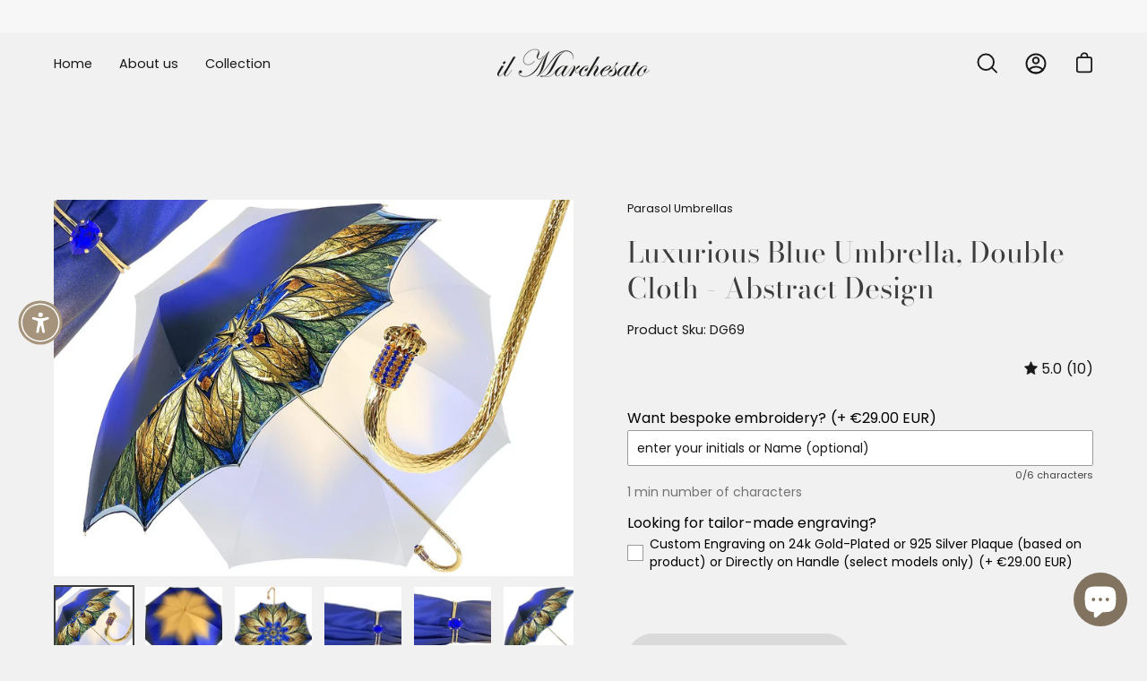

--- FILE ---
content_type: text/html; charset=utf-8
request_url: https://www.ilmarchesato.com/products/luxurious-blue-umbrella-double-cloth-abstract-design
body_size: 74227
content:
<!doctype html>
<html class="no-js no-touch" lang="en">
<head>
  <meta charset="utf-8">
  <meta http-equiv='X-UA-Compatible' content='IE=edge'>
  <meta name="viewport" content="width=device-width, height=device-height, initial-scale=1.0, minimum-scale=1.0">
  <link rel="canonical" href="https://www.ilmarchesato.com/products/luxurious-blue-umbrella-double-cloth-abstract-design" />

  <link rel="preload" as="style" href="//www.ilmarchesato.com/cdn/shop/t/33/assets/theme.css?v=158986896395992046911689237645">
  <link rel="preload" as="script" href="//www.ilmarchesato.com/cdn/shop/t/33/assets/lazysizes.min.js?v=111431644619468174291652886271">
  <link rel="preload" as="script" href="//www.ilmarchesato.com/cdn/shop/t/33/assets/theme.js?v=72375802926234944231655216717">
  <link rel="preload" as="image" href="//www.ilmarchesato.com/cdn/shop/t/33/assets/loading.svg?v=91665432863842511931652886276">

  <link rel="preconnect" href="https://cdn.shopify.com" crossorigin>
  <link rel="preconnect" href="https://fonts.shopify.com" crossorigin>
  <link rel="preconnect" href="https://monorail-edge.shopifysvc.com" crossorigin><link rel="preload" as="image" href="//www.ilmarchesato.com/cdn/shop/files/logo_65x40.png?v=1613513583" data-preload="65x40"><style data-shopify>:root { --loader-image-size: 65px; }html:not(.is-loading) .loading-overlay { opacity: 0; visibility: hidden; pointer-events: none; }
    .loading-overlay { position: fixed; top: 0; left: 0; z-index: 99999; width: 100vw; height: 100vh; display: flex; align-items: center; justify-content: center; background: var(--bg); transition: opacity 0.3s ease-out, visibility 0s linear 0.3s; }
    .loading-overlay .loader__image { width: 65px; height: 65px; }
    .loading-overlay .loader__image--fallback { width: 320px; height: 100%; background: var(--loader-image) no-repeat center center/contain; }
    .loader__image__holder { position: absolute; top: 0; left: 0; width: 100%; height: 100%; font-size: 0; display: flex; align-items: center; justify-content: center; animation: pulse-loading 2s infinite ease-in-out; }
    .loader__image { max-width: 150px; max-height: 150px; object-fit: contain; }
    .loader--line {
      position: relative;
      height: 4px;
      display: block;
      background-color: var(--button-primary-fade);
      border-radius: 2px;
      overflow: hidden;
      width: 100%;
      opacity: 0;
      visibility: hidden;
      transition: opacity .3s ease, visibility 0s linear .3s;
    }

    .loadMore .loader,
    .is-loading .loader {
      visibility: visible;
      opacity: 1;
      transition-delay: 0s;
    }

    .lazyloaded .loader {
      opacity: 0;
      visibility: hidden;
    }

    .loader-indeterminate { background-color: var(--button-primary-bg); }
    .loader-indeterminate::before {
      content: '';
      position: absolute;
      background-color: inherit;
      top: 0;
      left: -35%;
      width: 100%;
      bottom: 0;
      will-change: transform;
      -webkit-animation: indeterminate 2.1s cubic-bezier(0.65, 0.815, 0.735, 0.395) infinite;
      animation: indeterminate 2.1s cubic-bezier(0.65, 0.815, 0.735, 0.395) infinite;
    }

    .loader-indeterminate::after {
      content: '';
      position: absolute;
      background-color: inherit;
      top: 0;
      left: -200%;
      width: 100%;
      bottom: 0;
      will-change: transform;
      -webkit-animation: indeterminate-short 2.1s cubic-bezier(0.165, 0.84, 0.44, 1) infinite;
      animation: indeterminate-short 2.1s cubic-bezier(0.165, 0.84, 0.44, 1) infinite;
      -webkit-animation-delay: 1.15s;
      animation-delay: 1.15s;
    }

    @keyframes indeterminate {
      0% { transform: translateX(0) scale(0.35, 1); }
      60% { transform: translateX(50%) scale(0.9, 1); }
      100% { transform: translateX(100%) scale(0.9, 1); }
    }
    @keyframes indeterminate-short {
      0% { transform: translateX(0) scale(2, 1); }
      60% { transform: translateX(460px) scale(0.01, 1); }
      100% { transform: translateX(460px) scale(0.01, 1); }
    }
    @keyframes pulse-loading {
      0% { opacity: 1; }
      50% { opacity: .25; }
      100% { opacity: 1; }
    }</style><script>
    const loadingAppearance = "once";
    const loaded = sessionStorage.getItem('loaded');

    if (loadingAppearance === 'once') {
      if (loaded === null) {
        sessionStorage.setItem('loaded', true);
        document.documentElement.classList.add('is-loading');
      }
    } else {
      document.documentElement.classList.add('is-loading');
    }
  </script><link rel="shortcut icon" href="//www.ilmarchesato.com/cdn/shop/files/logo_32x32_6ff59dc8-111e-4e98-8e2d-41308f9829a7_32x32.jpg?v=1654001217" type="image/png" />
  <title>Luxurious Blue Umbrella, Double Cloth - Abstract Design &ndash; ilMarchesato - Luxury Umbrellas, Canes and Shoehorns</title><meta name="description" content="Wonderful handmade women&#39;s umbrella, finished in a fine blue and gold gradient Satin Polyester Fabric, With an exclusive abstract design printed inside. Manual Opening - 24k gold accessories. Beautiful handle with Swarovski crystals.Length: 93cm (36.6in) - Diameter: 102cm (40.2in) Maximum UV protection Color Pattern: B"><link rel="preload" as="font" href="//www.ilmarchesato.com/cdn/fonts/poppins/poppins_n4.0ba78fa5af9b0e1a374041b3ceaadf0a43b41362.woff2" type="font/woff2" crossorigin><link rel="preload" as="font" href="//www.ilmarchesato.com/cdn/fonts/bodoni_moda/bodonimoda_n4.025af1859727a91866b3c708393a6dc972156491.woff2" type="font/woff2" crossorigin>

<meta property="og:site_name" content="ilMarchesato - Luxury Umbrellas, Canes and Shoehorns">
<meta property="og:url" content="https://www.ilmarchesato.com/products/luxurious-blue-umbrella-double-cloth-abstract-design">
<meta property="og:title" content="Luxurious Blue Umbrella, Double Cloth - Abstract Design">
<meta property="og:type" content="product">
<meta property="og:description" content="Wonderful handmade women&#39;s umbrella, finished in a fine blue and gold gradient Satin Polyester Fabric, With an exclusive abstract design printed inside. Manual Opening - 24k gold accessories. Beautiful handle with Swarovski crystals.Length: 93cm (36.6in) - Diameter: 102cm (40.2in) Maximum UV protection Color Pattern: B"><meta property="og:image" content="http://www.ilmarchesato.com/cdn/shop/products/DG69.jpg?v=1594827535">
  <meta property="og:image:secure_url" content="https://www.ilmarchesato.com/cdn/shop/products/DG69.jpg?v=1594827535">
  <meta property="og:image:width" content="1500">
  <meta property="og:image:height" content="1086"><meta property="og:price:amount" content="249.00">
  <meta property="og:price:currency" content="EUR"><meta name="twitter:card" content="summary_large_image">
<meta name="twitter:title" content="Luxurious Blue Umbrella, Double Cloth - Abstract Design">
<meta name="twitter:description" content="Wonderful handmade women&#39;s umbrella, finished in a fine blue and gold gradient Satin Polyester Fabric, With an exclusive abstract design printed inside. Manual Opening - 24k gold accessories. Beautiful handle with Swarovski crystals.Length: 93cm (36.6in) - Diameter: 102cm (40.2in) Maximum UV protection Color Pattern: B"><style data-shopify>@font-face {
  font-family: "Bodoni Moda";
  font-weight: 400;
  font-style: normal;
  font-display: swap;
  src: url("//www.ilmarchesato.com/cdn/fonts/bodoni_moda/bodonimoda_n4.025af1859727a91866b3c708393a6dc972156491.woff2") format("woff2"),
       url("//www.ilmarchesato.com/cdn/fonts/bodoni_moda/bodonimoda_n4.aebb4417dfed0dc5ec4a330249c3862add089916.woff") format("woff");
}

@font-face {
  font-family: Poppins;
  font-weight: 400;
  font-style: normal;
  font-display: swap;
  src: url("//www.ilmarchesato.com/cdn/fonts/poppins/poppins_n4.0ba78fa5af9b0e1a374041b3ceaadf0a43b41362.woff2") format("woff2"),
       url("//www.ilmarchesato.com/cdn/fonts/poppins/poppins_n4.214741a72ff2596839fc9760ee7a770386cf16ca.woff") format("woff");
}



  @font-face {
  font-family: "Bodoni Moda";
  font-weight: 500;
  font-style: normal;
  font-display: swap;
  src: url("//www.ilmarchesato.com/cdn/fonts/bodoni_moda/bodonimoda_n5.36d0da1db617c453fb46e8089790ab6dc72c2356.woff2") format("woff2"),
       url("//www.ilmarchesato.com/cdn/fonts/bodoni_moda/bodonimoda_n5.40f612bab009769f87511096f185d9228ad3baa3.woff") format("woff");
}






  @font-face {
  font-family: "Bodoni Moda";
  font-weight: 700;
  font-style: normal;
  font-display: swap;
  src: url("//www.ilmarchesato.com/cdn/fonts/bodoni_moda/bodonimoda_n7.837502b3cbe406d2c6f311e87870fa9980b0b36a.woff2") format("woff2"),
       url("//www.ilmarchesato.com/cdn/fonts/bodoni_moda/bodonimoda_n7.c198e1cda930f96f6ae1aa8ef8facc95a64cfd1f.woff") format("woff");
}




  @font-face {
  font-family: Poppins;
  font-weight: 100;
  font-style: normal;
  font-display: swap;
  src: url("//www.ilmarchesato.com/cdn/fonts/poppins/poppins_n1.91f1f2f2f3840810961af59e3a012dcc97d8ef59.woff2") format("woff2"),
       url("//www.ilmarchesato.com/cdn/fonts/poppins/poppins_n1.58d050ae3fe39914ce84b159a8c37ae874d01bfc.woff") format("woff");
}




  @font-face {
  font-family: Poppins;
  font-weight: 500;
  font-style: normal;
  font-display: swap;
  src: url("//www.ilmarchesato.com/cdn/fonts/poppins/poppins_n5.ad5b4b72b59a00358afc706450c864c3c8323842.woff2") format("woff2"),
       url("//www.ilmarchesato.com/cdn/fonts/poppins/poppins_n5.33757fdf985af2d24b32fcd84c9a09224d4b2c39.woff") format("woff");
}




  @font-face {
  font-family: Poppins;
  font-weight: 400;
  font-style: italic;
  font-display: swap;
  src: url("//www.ilmarchesato.com/cdn/fonts/poppins/poppins_i4.846ad1e22474f856bd6b81ba4585a60799a9f5d2.woff2") format("woff2"),
       url("//www.ilmarchesato.com/cdn/fonts/poppins/poppins_i4.56b43284e8b52fc64c1fd271f289a39e8477e9ec.woff") format("woff");
}




  @font-face {
  font-family: Poppins;
  font-weight: 700;
  font-style: italic;
  font-display: swap;
  src: url("//www.ilmarchesato.com/cdn/fonts/poppins/poppins_i7.42fd71da11e9d101e1e6c7932199f925f9eea42d.woff2") format("woff2"),
       url("//www.ilmarchesato.com/cdn/fonts/poppins/poppins_i7.ec8499dbd7616004e21155106d13837fff4cf556.woff") format("woff");
}


:root {--COLOR-BUTTON-PRIMARY-BG: #181818;
  --COLOR-BUTTON-PRIMARY-BG-ALPHA-50: rgba(24, 24, 24, 0.5);
  --COLOR-BUTTON-PRIMARY-FADE: rgba(24, 24, 24, 0.05);
  --COLOR-BUTTON-PRIMARY-TEXT: #fff;
  --COLOR-BUTTON-PRIMARY-TEXT-ALPHA-50: rgba(255, 255, 255, 0.5);
  --COLOR-BUTTON-SECONDARY-BG: #f5f1eb;
  --COLOR-BUTTON-SECONDARY-TEXT: #000;
  --COLOR-BUTTON-SECONDARY-TEXT-ALPHA-50: rgba(255, 255, 255, 0.5);

  --COLOR-HEADING: #3d3d3d;
  --COLOR-TEXT: #181818;
  --COLOR-TEXT-DARKEN: #000000;
  --COLOR-TEXT-LIGHTEN: #4b4b4b;
  --COLOR-TEXT-ALPHA-5: rgba(24, 24, 24, 0.05);
  --COLOR-TEXT-ALPHA-8: rgba(24, 24, 24, 0.08);
  --COLOR-TEXT-ALPHA-10: rgba(24, 24, 24, 0.1);
  --COLOR-TEXT-ALPHA-15: rgba(24, 24, 24, 0.15);
  --COLOR-TEXT-ALPHA-25: rgba(24, 24, 24, 0.25);
  --COLOR-TEXT-ALPHA-50: rgba(24, 24, 24, 0.5);
  --COLOR-TEXT-ALPHA-60: rgba(24, 24, 24, 0.6);
  --COLOR-TEXT-ALPHA-85: rgba(24, 24, 24, 0.85);

  --COLOR-BG: #f1f1f1;
  --COLOR-BG-ALPHA-25: rgba(241, 241, 241, 0.25);
  --COLOR-BG-ALPHA-35: rgba(241, 241, 241, 0.35);
  --COLOR-BG-ALPHA-60: rgba(241, 241, 241, 0.6);
  --COLOR-BG-ALPHA-65: rgba(241, 241, 241, 0.65);
  --COLOR-BG-ALPHA-85: rgba(241, 241, 241, 0.85);
  --COLOR-BG-OVERLAY: rgba(241, 241, 241, 0.75);
  --COLOR-BG-DARKEN: #d7d7d7;
  --COLOR-BG-LIGHTEN-DARKEN: #d7d7d7;
  --COLOR-BG-LIGHTEN-DARKEN-2: #bebebe;
  --COLOR-BG-LIGHTEN-DARKEN-3: #a4a4a4;
  --COLOR-BG-LIGHTEN-DARKEN-4: #8b8b8b;
  --COLOR-BG-LIGHTEN-DARKEN-CONTRAST: #a4a4a4;
  --COLOR-BG-LIGHTEN-DARKEN-CONTRAST-2: #8b8b8b;
  --COLOR-BG-LIGHTEN-DARKEN-CONTRAST-3: #717171;
  --COLOR-BG-LIGHTEN-DARKEN-CONTRAST-4: #585858;

  --COLOR-INPUT-BG: #f1f1f1;

  --COLOR-ACCENT: #a6937c;
  --COLOR-ACCENT-TEXT: #fff;
  --COLOR-ACCENT-ALPHA-50: rgba(166, 147, 124, 0.5);
  --COLOR-ACCENT-ALPHA-30: rgba(166, 147, 124, 0.3);

  --COLOR-TAG-CUSTOM: #181818;
  --COLOR-TAG-SAVING: #b90000;

  --COLOR-BORDER: #3d3d3d;
  --COLOR-BORDER-ALPHA-15: rgba(61, 61, 61, 0.15);
  --COLOR-BORDER-ALPHA-30: rgba(61, 61, 61, 0.3);
  --COLOR-BORDER-ALPHA-50: rgba(61, 61, 61, 0.5);
  --COLOR-BORDER-ALPHA-65: rgba(61, 61, 61, 0.65);
  --COLOR-BORDER-LIGHTEN-DARKEN: #8a8a8a;
  --COLOR-BORDER-HAIRLINE: #e9e9e9;

  --COLOR-WHITE-BLACK: fff;
  --COLOR-BLACK-WHITE: #000;--COLOR-DISABLED-GREY: rgba(24, 24, 24, 0.05);
  --COLOR-DISABLED-GREY-DARKEN: rgba(24, 24, 24, 0.45);
  --COLOR-ERROR: #D02E2E;
  --COLOR-ERROR-BG: #f3cbcb;
  --COLOR-SUCCESS: #56AD6A;
  --COLOR-SUCCESS-BG: #ECFEF0;
  --COLOR-WARN: #ECBD5E;
  --COLOR-TRANSPARENT: rgba(255, 255, 255, 0);
  --COLOR-WHITE: #fff;
  --COLOR-WHITE-ALPHA-50: rgba(255, 255, 255, 0.5);
  --COLOR-WHITE-ALPHA-60: rgba(255, 255, 255, 0.6);
  --COLOR-BLACK: #000;
  --COLOR-BLACK-ALPHA-50: rgba(0, 0, 0, 0.5);
  --COLOR-BLACK-ALPHA-60: rgba(0, 0, 0, 0.6);--FONT-STACK-BODY: Poppins, sans-serif;
  --FONT-STYLE-BODY: normal;
  --FONT-STYLE-BODY-ITALIC: italic;
  --FONT-ADJUST-BODY: 0.9;

  --FONT-WEIGHT-BODY: 400;
  --FONT-WEIGHT-BODY-LIGHT: 100;
  --FONT-WEIGHT-BODY-MEDIUM: 700;
  --FONT-WEIGHT-BODY-BOLD: 500;

  --FONT-STACK-HEADING: "Bodoni Moda", serif;
  --FONT-STYLE-HEADING: normal;
  --FONT-STYLE-HEADING-ITALIC: italic;
  --FONT-ADJUST-HEADING: 1.0;

  --FONT-WEIGHT-HEADING: 400;
  --FONT-WEIGHT-HEADING-LIGHT: 300;
  --FONT-WEIGHT-HEADING-MEDIUM: 700;
  --FONT-WEIGHT-HEADING-BOLD: 500;

  --FONT-STACK-NAV: Poppins, sans-serif;
  --FONT-STYLE-NAV: normal;
  --FONT-STYLE-NAV-ITALIC: italic;
  --FONT-ADJUST-NAV: 0.9;

  --FONT-WEIGHT-NAV: 400;
  --FONT-WEIGHT-NAV-LIGHT: 100;
  --FONT-WEIGHT-NAV-MEDIUM: 700;
  --FONT-WEIGHT-NAV-BOLD: 500;

  --FONT-STACK-BUTTON: Poppins, sans-serif;
  --FONT-STYLE-BUTTON: normal;
  --FONT-STYLE-BUTTON-ITALIC: italic;
  --FONT-ADJUST-BUTTON: 1.0;

  --FONT-WEIGHT-BUTTON: 400;
  --FONT-WEIGHT-BUTTON-MEDIUM: 700;
  --FONT-WEIGHT-BUTTON-BOLD: 500;

  --FONT-STACK-SUBHEADING: Poppins, sans-serif;
  --FONT-STYLE-SUBHEADING: normal;
  --FONT-STYLE-SUBHEADING-ITALIC: italic;
  --FONT-ADJUST-SUBHEADING: 1.0;

  --FONT-WEIGHT-SUBHEADING: 400;
  --FONT-WEIGHT-SUBHEADING-LIGHT: 100;
  --FONT-WEIGHT-SUBHEADING-MEDIUM: 700;
  --FONT-WEIGHT-SUBHEADING-BOLD: 500;

  --LETTER-SPACING-SUBHEADING: 0.0em;
  --LETTER-SPACING-BUTTON: 0.1em;

  --BUTTON-TEXT-CAPS: uppercase;
  --SUBHEADING-TEXT-CAPS: none;--FONT-SIZE-INPUT: 1rem;--RADIUS: 30px;
  --RADIUS-SMALL: 22px;
  --RADIUS-TINY: 14px;
  --RADIUS-BADGE: 3px;
  --RADIUS-CHECKBOX: 3px;
  --RADIUS-TEXTAREA: 8px;--PRODUCT-MEDIA-PADDING-TOP: 70.0%;--SITE-WIDTH: 1440px;
  --SITE-WIDTH-NARROW: 840px;--loading-svg: url( "//www.ilmarchesato.com/cdn/shop/t/33/assets/loading.svg?v=91665432863842511931652886276" );
  --icon-check: url( "//www.ilmarchesato.com/cdn/shop/t/33/assets/icon-check.svg?v=175316081881880408121652886277" );
  --icon-close: url( "//www.ilmarchesato.com/cdn/shop/t/33/assets/icon-close.svg?v=152460236205633315831652886273" );
  --icon-zoom-in: url( "//www.ilmarchesato.com/cdn/shop/t/33/assets/icon-zoom-in.svg?v=157433013461716915331652886279" );
  --icon-zoom-out: url( "//www.ilmarchesato.com/cdn/shop/t/33/assets/icon-zoom-out.svg?v=164909107869959372931652886272" );--collection-sticky-bar-height: 0;
  --collection-image-padding-top: 60%;

  --drawer-width: 400px;
  --drawer-transition: transform 0.4s cubic-bezier(0.46, 0.01, 0.32, 1);--full-height: 100vh;
  --header-height: 60px;
  --content-full: calc(100vh - var(--header-height));
  --announcement-height: 0px;--gutter: 60px;
  --gutter-mobile: 20px;
  --grid-gutter: 20px;--inner: 20px;
  --inner-tablet: 18px;
  --inner-mobile: 16px;--grid: repeat(3, minmax(0, 1fr));
  --grid-tablet: repeat(2, minmax(0, 1fr));
  --grid-mobile: repeat(2, minmax(0, 1fr));
  --megamenu-grid: repeat(4, minmax(0, 1fr));
  --grid-row: 1 / span 3;--scrollbar-width: 0px;--overlay: #000;
  --overlay-opacity: 1;--swatch-size: 40px;

  
  --move-offset: 20px;

  
  --autoplay-speed: 2200ms;

  

    --filter-bg: 1.0;
    --product-filter-bg: 1.0;}</style><link href="//www.ilmarchesato.com/cdn/shop/t/33/assets/theme.css?v=158986896395992046911689237645" rel="stylesheet" type="text/css" media="all" /><script type="text/javascript">
    if (window.MSInputMethodContext && document.documentMode) {
      var scripts = document.getElementsByTagName('script')[0];
      var polyfill = document.createElement("script");
      polyfill.defer = true;
      polyfill.src = "//www.ilmarchesato.com/cdn/shop/t/33/assets/ie11.js?v=164037955086922138091652886274";

      scripts.parentNode.insertBefore(polyfill, scripts);

      document.documentElement.classList.add('ie11');
    } else {
      document.documentElement.className = document.documentElement.className.replace('no-js', 'js');
    }

    let root = '/';
    if (root[root.length - 1] !== '/') {
      root = `${root}/`;
    }

    window.theme = {
      assets: {
        smoothscroll: '//www.ilmarchesato.com/cdn/shop/t/33/assets/smoothscroll.js?v=37906625415260927261652886270',
        no_image: "//www.ilmarchesato.com/cdn/shop/files/logo_1024x.png?v=1613513583",
        swatches: '//www.ilmarchesato.com/cdn/shop/t/33/assets/swatches.json?v=108341084980828767351652886277',
        base: "//www.ilmarchesato.com/cdn/shop/t/33/assets/"
      },
      routes: {
        root: root,
        cart_url: "\/cart",
        cart_add_url: "\/cart\/add",
        cart_change_url: "\/cart\/change",
        shop_url: "https:\/\/www.ilmarchesato.com",
        search_url: "\/search",
        product_recommendations_url: "\/recommendations\/products"
      },
      strings: {
        add_to_cart: "Add to Cart",
        cart_acceptance_error: "You must accept our terms and conditions.",
        cart_empty: "Your cart is currently empty.",
        cart_price: "Price",
        cart_quantity: "Quantity",
        cart_items_one: "{{ count }} item",
        cart_items_many: "{{ count }} items",
        cart_title: "Cart",
        cart_total: "Total",
        continue_shopping: "Continue Shopping",
        free: "Free",
        limit_error: "Sorry, looks like we don\u0026#39;t have enough of this product.",
        no_results: "No results found",
        preorder: "Pre-Order",
        remove: "Remove",
        results_one: " result",
        results_other: " results",
        sale_badge_text: "Sale",
        saving_badge: "Save {{ discount }}",
        saving_up_to_badge: "Save up to {{ discount }}",
        sold_out: "Sold Out",
        subscription: "Subscription",
        unavailable: "Unavailable",
        unit_price_label: "Unit price",
        unit_price_separator: "per",
        view_all: "View All",
        zero_qty_error: "Quantity must be greater than 0.",
        delete_confirm: "Are you sure you wish to delete this address?"
      },
      icons: {
        plus: '<svg aria-hidden="true" focusable="false" role="presentation" class="icon icon-toggle-plus" viewBox="0 0 19 20"><path d="M10.725 11.02h6.671c.566 0 1.03-.506 1.03-1.072 0-.565-.464-1.07-1.03-1.07h-6.67V2.27c0-.565-.506-1.029-1.072-1.029-.566 0-1.071.464-1.071 1.03v6.605h-6.63c-.566 0-1.029.506-1.029 1.071 0 .566.463 1.072 1.029 1.072h6.63v6.695c0 .566.505 1.03 1.07 1.03.566 0 1.072-.464 1.072-1.03V11.02z"/></svg>',
        minus: '<svg aria-hidden="true" focusable="false" role="presentation" class="icon icon-toggle-minus" viewBox="0 0 19 20"><path d="M10.725 11.02h6.671c.566 0 1.03-.506 1.03-1.072 0-.565-.464-1.07-1.03-1.07H1.953c-.566 0-1.029.505-1.029 1.07 0 .566.463 1.072 1.029 1.072h8.772z"/></svg>',
        close: '<svg aria-hidden="true" focusable="false" role="presentation" class="icon icon-close" viewBox="0 0 25 25"><path d="M11.374 12.167L1.236 22.304a1.09 1.09 0 001.543 1.543L12.917 13.71l10.137 10.138a1.09 1.09 0 001.543-1.543L14.46 12.167 24.597 2.029A1.09 1.09 0 0023.054.486L12.917 10.624 2.779.486A1.09 1.09 0 001.236 2.03l10.138 10.138z"/></svg>',
        closeSmall: '<svg aria-hidden="true" focusable="false" role="presentation" class="icon icon-close-small" viewBox="0 0 20 20"><path d="M15.89 14.696l-4.734-4.734 4.717-4.717c.4-.4.37-1.085-.03-1.485s-1.085-.43-1.485-.03L9.641 8.447 4.97 3.776c-.4-.4-1.085-.37-1.485.03s-.43 1.085-.03 1.485l4.671 4.671-4.688 4.688c-.4.4-.37 1.085.03 1.485s1.085.43 1.485.03l4.688-4.687 4.734 4.734c.4.4 1.085.37 1.485-.03s.43-1.085.03-1.485z"/></svg>'
      },
      settings: {
        animations: false,
        cartType: "drawer",
        enableAcceptTerms: false,
        enableInfinityScroll: false,
        enablePaymentButton: true,
        gridImageSize: "contain",
        gridImageAspectRatio: 0.7,
        mobileMenuBehaviour: "trigger",
        productGridHover: "none",
        savingBadgeType: "percentage",
        showBadge: true,
        showSoldBadge: true,
        showSavingBadge: true,
        quickButton: "buy",
      },
      sizes: {
        mobile: 480,
        small: 768,
        large: 1024,
        widescreen: 1440
      },
      moneyFormat: "\u003cspan class=money\u003e€{{amount}}\u003c\/span\u003e",
      info: {
        name: 'Palo Alto'
      },
      version: '4.1.1'
    };
    window.lazySizesConfig = window.lazySizesConfig || {};
    window.lazySizesConfig.preloadAfterLoad = true;
    window.PaloAlto = window.PaloAlto || {};
    window.slate = window.slate || {};
    window.isHeaderTransparent = false;
    window.initialHeaderHeight = 60;
    window.lastWindowWidth = window.innerWidth || document.documentElement.clientWidth;
  </script>
  <script src="//www.ilmarchesato.com/cdn/shop/t/33/assets/lazysizes.min.js?v=111431644619468174291652886271" async="async"></script><script src="//www.ilmarchesato.com/cdn/shop/t/33/assets/theme.js?v=72375802926234944231655216717" defer="defer"></script>

  <script>window.performance && window.performance.mark && window.performance.mark('shopify.content_for_header.start');</script><meta name="google-site-verification" content="aa98OVNsBBY3QuaWN7LTI-VHyN9XU_1BICOs3G9FtxU">
<meta id="shopify-digital-wallet" name="shopify-digital-wallet" content="/18398053/digital_wallets/dialog">
<meta name="shopify-checkout-api-token" content="4804e43c8318d837275fd82128a3320c">
<meta id="in-context-paypal-metadata" data-shop-id="18398053" data-venmo-supported="false" data-environment="production" data-locale="en_US" data-paypal-v4="true" data-currency="EUR">
<link rel="alternate" hreflang="x-default" href="https://www.ilmarchesato.com/products/luxurious-blue-umbrella-double-cloth-abstract-design">
<link rel="alternate" hreflang="en" href="https://www.ilmarchesato.com/products/luxurious-blue-umbrella-double-cloth-abstract-design">
<link rel="alternate" hreflang="it" href="https://www.ilmarchesato.com/it/products/luxurious-blue-umbrella-double-cloth-abstract-design">
<link rel="alternate" type="application/json+oembed" href="https://www.ilmarchesato.com/products/luxurious-blue-umbrella-double-cloth-abstract-design.oembed">
<script async="async" src="/checkouts/internal/preloads.js?locale=en-IT"></script>
<link rel="preconnect" href="https://shop.app" crossorigin="anonymous">
<script async="async" src="https://shop.app/checkouts/internal/preloads.js?locale=en-IT&shop_id=18398053" crossorigin="anonymous"></script>
<script id="apple-pay-shop-capabilities" type="application/json">{"shopId":18398053,"countryCode":"IT","currencyCode":"EUR","merchantCapabilities":["supports3DS"],"merchantId":"gid:\/\/shopify\/Shop\/18398053","merchantName":"ilMarchesato - Luxury Umbrellas, Canes and Shoehorns","requiredBillingContactFields":["postalAddress","email","phone"],"requiredShippingContactFields":["postalAddress","email","phone"],"shippingType":"shipping","supportedNetworks":["visa","maestro","masterCard","amex"],"total":{"type":"pending","label":"ilMarchesato - Luxury Umbrellas, Canes and Shoehorns","amount":"1.00"},"shopifyPaymentsEnabled":true,"supportsSubscriptions":true}</script>
<script id="shopify-features" type="application/json">{"accessToken":"4804e43c8318d837275fd82128a3320c","betas":["rich-media-storefront-analytics"],"domain":"www.ilmarchesato.com","predictiveSearch":true,"shopId":18398053,"locale":"en"}</script>
<script>var Shopify = Shopify || {};
Shopify.shop = "il-marchesato.myshopify.com";
Shopify.locale = "en";
Shopify.currency = {"active":"EUR","rate":"1.0"};
Shopify.country = "IT";
Shopify.theme = {"name":"Palo Alto","id":132759355646,"schema_name":"Palo Alto","schema_version":"4.1.1","theme_store_id":777,"role":"main"};
Shopify.theme.handle = "null";
Shopify.theme.style = {"id":null,"handle":null};
Shopify.cdnHost = "www.ilmarchesato.com/cdn";
Shopify.routes = Shopify.routes || {};
Shopify.routes.root = "/";</script>
<script type="module">!function(o){(o.Shopify=o.Shopify||{}).modules=!0}(window);</script>
<script>!function(o){function n(){var o=[];function n(){o.push(Array.prototype.slice.apply(arguments))}return n.q=o,n}var t=o.Shopify=o.Shopify||{};t.loadFeatures=n(),t.autoloadFeatures=n()}(window);</script>
<script>
  window.ShopifyPay = window.ShopifyPay || {};
  window.ShopifyPay.apiHost = "shop.app\/pay";
  window.ShopifyPay.redirectState = null;
</script>
<script id="shop-js-analytics" type="application/json">{"pageType":"product"}</script>
<script defer="defer" async type="module" src="//www.ilmarchesato.com/cdn/shopifycloud/shop-js/modules/v2/client.init-shop-cart-sync_BN7fPSNr.en.esm.js"></script>
<script defer="defer" async type="module" src="//www.ilmarchesato.com/cdn/shopifycloud/shop-js/modules/v2/chunk.common_Cbph3Kss.esm.js"></script>
<script defer="defer" async type="module" src="//www.ilmarchesato.com/cdn/shopifycloud/shop-js/modules/v2/chunk.modal_DKumMAJ1.esm.js"></script>
<script type="module">
  await import("//www.ilmarchesato.com/cdn/shopifycloud/shop-js/modules/v2/client.init-shop-cart-sync_BN7fPSNr.en.esm.js");
await import("//www.ilmarchesato.com/cdn/shopifycloud/shop-js/modules/v2/chunk.common_Cbph3Kss.esm.js");
await import("//www.ilmarchesato.com/cdn/shopifycloud/shop-js/modules/v2/chunk.modal_DKumMAJ1.esm.js");

  window.Shopify.SignInWithShop?.initShopCartSync?.({"fedCMEnabled":true,"windoidEnabled":true});

</script>
<script>
  window.Shopify = window.Shopify || {};
  if (!window.Shopify.featureAssets) window.Shopify.featureAssets = {};
  window.Shopify.featureAssets['shop-js'] = {"shop-cart-sync":["modules/v2/client.shop-cart-sync_CJVUk8Jm.en.esm.js","modules/v2/chunk.common_Cbph3Kss.esm.js","modules/v2/chunk.modal_DKumMAJ1.esm.js"],"init-fed-cm":["modules/v2/client.init-fed-cm_7Fvt41F4.en.esm.js","modules/v2/chunk.common_Cbph3Kss.esm.js","modules/v2/chunk.modal_DKumMAJ1.esm.js"],"init-shop-email-lookup-coordinator":["modules/v2/client.init-shop-email-lookup-coordinator_Cc088_bR.en.esm.js","modules/v2/chunk.common_Cbph3Kss.esm.js","modules/v2/chunk.modal_DKumMAJ1.esm.js"],"init-windoid":["modules/v2/client.init-windoid_hPopwJRj.en.esm.js","modules/v2/chunk.common_Cbph3Kss.esm.js","modules/v2/chunk.modal_DKumMAJ1.esm.js"],"shop-button":["modules/v2/client.shop-button_B0jaPSNF.en.esm.js","modules/v2/chunk.common_Cbph3Kss.esm.js","modules/v2/chunk.modal_DKumMAJ1.esm.js"],"shop-cash-offers":["modules/v2/client.shop-cash-offers_DPIskqss.en.esm.js","modules/v2/chunk.common_Cbph3Kss.esm.js","modules/v2/chunk.modal_DKumMAJ1.esm.js"],"shop-toast-manager":["modules/v2/client.shop-toast-manager_CK7RT69O.en.esm.js","modules/v2/chunk.common_Cbph3Kss.esm.js","modules/v2/chunk.modal_DKumMAJ1.esm.js"],"init-shop-cart-sync":["modules/v2/client.init-shop-cart-sync_BN7fPSNr.en.esm.js","modules/v2/chunk.common_Cbph3Kss.esm.js","modules/v2/chunk.modal_DKumMAJ1.esm.js"],"init-customer-accounts-sign-up":["modules/v2/client.init-customer-accounts-sign-up_CfPf4CXf.en.esm.js","modules/v2/client.shop-login-button_DeIztwXF.en.esm.js","modules/v2/chunk.common_Cbph3Kss.esm.js","modules/v2/chunk.modal_DKumMAJ1.esm.js"],"pay-button":["modules/v2/client.pay-button_CgIwFSYN.en.esm.js","modules/v2/chunk.common_Cbph3Kss.esm.js","modules/v2/chunk.modal_DKumMAJ1.esm.js"],"init-customer-accounts":["modules/v2/client.init-customer-accounts_DQ3x16JI.en.esm.js","modules/v2/client.shop-login-button_DeIztwXF.en.esm.js","modules/v2/chunk.common_Cbph3Kss.esm.js","modules/v2/chunk.modal_DKumMAJ1.esm.js"],"avatar":["modules/v2/client.avatar_BTnouDA3.en.esm.js"],"init-shop-for-new-customer-accounts":["modules/v2/client.init-shop-for-new-customer-accounts_CsZy_esa.en.esm.js","modules/v2/client.shop-login-button_DeIztwXF.en.esm.js","modules/v2/chunk.common_Cbph3Kss.esm.js","modules/v2/chunk.modal_DKumMAJ1.esm.js"],"shop-follow-button":["modules/v2/client.shop-follow-button_BRMJjgGd.en.esm.js","modules/v2/chunk.common_Cbph3Kss.esm.js","modules/v2/chunk.modal_DKumMAJ1.esm.js"],"checkout-modal":["modules/v2/client.checkout-modal_B9Drz_yf.en.esm.js","modules/v2/chunk.common_Cbph3Kss.esm.js","modules/v2/chunk.modal_DKumMAJ1.esm.js"],"shop-login-button":["modules/v2/client.shop-login-button_DeIztwXF.en.esm.js","modules/v2/chunk.common_Cbph3Kss.esm.js","modules/v2/chunk.modal_DKumMAJ1.esm.js"],"lead-capture":["modules/v2/client.lead-capture_DXYzFM3R.en.esm.js","modules/v2/chunk.common_Cbph3Kss.esm.js","modules/v2/chunk.modal_DKumMAJ1.esm.js"],"shop-login":["modules/v2/client.shop-login_CA5pJqmO.en.esm.js","modules/v2/chunk.common_Cbph3Kss.esm.js","modules/v2/chunk.modal_DKumMAJ1.esm.js"],"payment-terms":["modules/v2/client.payment-terms_BxzfvcZJ.en.esm.js","modules/v2/chunk.common_Cbph3Kss.esm.js","modules/v2/chunk.modal_DKumMAJ1.esm.js"]};
</script>
<script>(function() {
  var isLoaded = false;
  function asyncLoad() {
    if (isLoaded) return;
    isLoaded = true;
    var urls = ["https:\/\/ecommplugins-scripts.trustpilot.com\/v2.1\/js\/header.min.js?settings=eyJrZXkiOiJwbktQM0RiMG9OY0hkaGdRIiwicyI6InNrdSJ9\u0026v=2.5\u0026shop=il-marchesato.myshopify.com","https:\/\/ecommplugins-trustboxsettings.trustpilot.com\/il-marchesato.myshopify.com.js?settings=1693571458545\u0026shop=il-marchesato.myshopify.com","https:\/\/widget.trustpilot.com\/bootstrap\/v5\/tp.widget.sync.bootstrap.min.js?shop=il-marchesato.myshopify.com","https:\/\/cdn.shopify.com\/s\/files\/1\/0683\/1371\/0892\/files\/splmn-shopify-prod-August-31.min.js?v=1693985059\u0026shop=il-marchesato.myshopify.com","https:\/\/cdn.hextom.com\/js\/freeshippingbar.js?shop=il-marchesato.myshopify.com","https:\/\/dr4qe3ddw9y32.cloudfront.net\/awin-shopify-integration-code.js?aid=120383\u0026v=shopifyApp_5.2.3\u0026ts=1759756931952\u0026shop=il-marchesato.myshopify.com"];
    for (var i = 0; i < urls.length; i++) {
      var s = document.createElement('script');
      s.type = 'text/javascript';
      s.async = true;
      s.src = urls[i];
      var x = document.getElementsByTagName('script')[0];
      x.parentNode.insertBefore(s, x);
    }
  };
  if(window.attachEvent) {
    window.attachEvent('onload', asyncLoad);
  } else {
    window.addEventListener('load', asyncLoad, false);
  }
})();</script>
<script id="__st">var __st={"a":18398053,"offset":3600,"reqid":"96a4f98f-d1ce-49eb-9458-9404fe07b7b5-1769772617","pageurl":"www.ilmarchesato.com\/products\/luxurious-blue-umbrella-double-cloth-abstract-design","u":"5af6347a973e","p":"product","rtyp":"product","rid":2203932000329};</script>
<script>window.ShopifyPaypalV4VisibilityTracking = true;</script>
<script id="captcha-bootstrap">!function(){'use strict';const t='contact',e='account',n='new_comment',o=[[t,t],['blogs',n],['comments',n],[t,'customer']],c=[[e,'customer_login'],[e,'guest_login'],[e,'recover_customer_password'],[e,'create_customer']],r=t=>t.map((([t,e])=>`form[action*='/${t}']:not([data-nocaptcha='true']) input[name='form_type'][value='${e}']`)).join(','),a=t=>()=>t?[...document.querySelectorAll(t)].map((t=>t.form)):[];function s(){const t=[...o],e=r(t);return a(e)}const i='password',u='form_key',d=['recaptcha-v3-token','g-recaptcha-response','h-captcha-response',i],f=()=>{try{return window.sessionStorage}catch{return}},m='__shopify_v',_=t=>t.elements[u];function p(t,e,n=!1){try{const o=window.sessionStorage,c=JSON.parse(o.getItem(e)),{data:r}=function(t){const{data:e,action:n}=t;return t[m]||n?{data:e,action:n}:{data:t,action:n}}(c);for(const[e,n]of Object.entries(r))t.elements[e]&&(t.elements[e].value=n);n&&o.removeItem(e)}catch(o){console.error('form repopulation failed',{error:o})}}const l='form_type',E='cptcha';function T(t){t.dataset[E]=!0}const w=window,h=w.document,L='Shopify',v='ce_forms',y='captcha';let A=!1;((t,e)=>{const n=(g='f06e6c50-85a8-45c8-87d0-21a2b65856fe',I='https://cdn.shopify.com/shopifycloud/storefront-forms-hcaptcha/ce_storefront_forms_captcha_hcaptcha.v1.5.2.iife.js',D={infoText:'Protected by hCaptcha',privacyText:'Privacy',termsText:'Terms'},(t,e,n)=>{const o=w[L][v],c=o.bindForm;if(c)return c(t,g,e,D).then(n);var r;o.q.push([[t,g,e,D],n]),r=I,A||(h.body.append(Object.assign(h.createElement('script'),{id:'captcha-provider',async:!0,src:r})),A=!0)});var g,I,D;w[L]=w[L]||{},w[L][v]=w[L][v]||{},w[L][v].q=[],w[L][y]=w[L][y]||{},w[L][y].protect=function(t,e){n(t,void 0,e),T(t)},Object.freeze(w[L][y]),function(t,e,n,w,h,L){const[v,y,A,g]=function(t,e,n){const i=e?o:[],u=t?c:[],d=[...i,...u],f=r(d),m=r(i),_=r(d.filter((([t,e])=>n.includes(e))));return[a(f),a(m),a(_),s()]}(w,h,L),I=t=>{const e=t.target;return e instanceof HTMLFormElement?e:e&&e.form},D=t=>v().includes(t);t.addEventListener('submit',(t=>{const e=I(t);if(!e)return;const n=D(e)&&!e.dataset.hcaptchaBound&&!e.dataset.recaptchaBound,o=_(e),c=g().includes(e)&&(!o||!o.value);(n||c)&&t.preventDefault(),c&&!n&&(function(t){try{if(!f())return;!function(t){const e=f();if(!e)return;const n=_(t);if(!n)return;const o=n.value;o&&e.removeItem(o)}(t);const e=Array.from(Array(32),(()=>Math.random().toString(36)[2])).join('');!function(t,e){_(t)||t.append(Object.assign(document.createElement('input'),{type:'hidden',name:u})),t.elements[u].value=e}(t,e),function(t,e){const n=f();if(!n)return;const o=[...t.querySelectorAll(`input[type='${i}']`)].map((({name:t})=>t)),c=[...d,...o],r={};for(const[a,s]of new FormData(t).entries())c.includes(a)||(r[a]=s);n.setItem(e,JSON.stringify({[m]:1,action:t.action,data:r}))}(t,e)}catch(e){console.error('failed to persist form',e)}}(e),e.submit())}));const S=(t,e)=>{t&&!t.dataset[E]&&(n(t,e.some((e=>e===t))),T(t))};for(const o of['focusin','change'])t.addEventListener(o,(t=>{const e=I(t);D(e)&&S(e,y())}));const B=e.get('form_key'),M=e.get(l),P=B&&M;t.addEventListener('DOMContentLoaded',(()=>{const t=y();if(P)for(const e of t)e.elements[l].value===M&&p(e,B);[...new Set([...A(),...v().filter((t=>'true'===t.dataset.shopifyCaptcha))])].forEach((e=>S(e,t)))}))}(h,new URLSearchParams(w.location.search),n,t,e,['guest_login'])})(!0,!0)}();</script>
<script integrity="sha256-4kQ18oKyAcykRKYeNunJcIwy7WH5gtpwJnB7kiuLZ1E=" data-source-attribution="shopify.loadfeatures" defer="defer" src="//www.ilmarchesato.com/cdn/shopifycloud/storefront/assets/storefront/load_feature-a0a9edcb.js" crossorigin="anonymous"></script>
<script crossorigin="anonymous" defer="defer" src="//www.ilmarchesato.com/cdn/shopifycloud/storefront/assets/shopify_pay/storefront-65b4c6d7.js?v=20250812"></script>
<script data-source-attribution="shopify.dynamic_checkout.dynamic.init">var Shopify=Shopify||{};Shopify.PaymentButton=Shopify.PaymentButton||{isStorefrontPortableWallets:!0,init:function(){window.Shopify.PaymentButton.init=function(){};var t=document.createElement("script");t.src="https://www.ilmarchesato.com/cdn/shopifycloud/portable-wallets/latest/portable-wallets.en.js",t.type="module",document.head.appendChild(t)}};
</script>
<script data-source-attribution="shopify.dynamic_checkout.buyer_consent">
  function portableWalletsHideBuyerConsent(e){var t=document.getElementById("shopify-buyer-consent"),n=document.getElementById("shopify-subscription-policy-button");t&&n&&(t.classList.add("hidden"),t.setAttribute("aria-hidden","true"),n.removeEventListener("click",e))}function portableWalletsShowBuyerConsent(e){var t=document.getElementById("shopify-buyer-consent"),n=document.getElementById("shopify-subscription-policy-button");t&&n&&(t.classList.remove("hidden"),t.removeAttribute("aria-hidden"),n.addEventListener("click",e))}window.Shopify?.PaymentButton&&(window.Shopify.PaymentButton.hideBuyerConsent=portableWalletsHideBuyerConsent,window.Shopify.PaymentButton.showBuyerConsent=portableWalletsShowBuyerConsent);
</script>
<script>
  function portableWalletsCleanup(e){e&&e.src&&console.error("Failed to load portable wallets script "+e.src);var t=document.querySelectorAll("shopify-accelerated-checkout .shopify-payment-button__skeleton, shopify-accelerated-checkout-cart .wallet-cart-button__skeleton"),e=document.getElementById("shopify-buyer-consent");for(let e=0;e<t.length;e++)t[e].remove();e&&e.remove()}function portableWalletsNotLoadedAsModule(e){e instanceof ErrorEvent&&"string"==typeof e.message&&e.message.includes("import.meta")&&"string"==typeof e.filename&&e.filename.includes("portable-wallets")&&(window.removeEventListener("error",portableWalletsNotLoadedAsModule),window.Shopify.PaymentButton.failedToLoad=e,"loading"===document.readyState?document.addEventListener("DOMContentLoaded",window.Shopify.PaymentButton.init):window.Shopify.PaymentButton.init())}window.addEventListener("error",portableWalletsNotLoadedAsModule);
</script>

<script type="module" src="https://www.ilmarchesato.com/cdn/shopifycloud/portable-wallets/latest/portable-wallets.en.js" onError="portableWalletsCleanup(this)" crossorigin="anonymous"></script>
<script nomodule>
  document.addEventListener("DOMContentLoaded", portableWalletsCleanup);
</script>

<script id='scb4127' type='text/javascript' async='' src='https://www.ilmarchesato.com/cdn/shopifycloud/privacy-banner/storefront-banner.js'></script><link id="shopify-accelerated-checkout-styles" rel="stylesheet" media="screen" href="https://www.ilmarchesato.com/cdn/shopifycloud/portable-wallets/latest/accelerated-checkout-backwards-compat.css" crossorigin="anonymous">
<style id="shopify-accelerated-checkout-cart">
        #shopify-buyer-consent {
  margin-top: 1em;
  display: inline-block;
  width: 100%;
}

#shopify-buyer-consent.hidden {
  display: none;
}

#shopify-subscription-policy-button {
  background: none;
  border: none;
  padding: 0;
  text-decoration: underline;
  font-size: inherit;
  cursor: pointer;
}

#shopify-subscription-policy-button::before {
  box-shadow: none;
}

      </style>

<script>window.performance && window.performance.mark && window.performance.mark('shopify.content_for_header.end');</script>
    
  
  <script type="text/javascript">
    (function(c,l,a,r,i,t,y){
        c[a]=c[a]||function(){(c[a].q=c[a].q||[]).push(arguments)};
        t=l.createElement(r);t.async=1;t.src="https://www.clarity.ms/tag/"+i;
        y=l.getElementsByTagName(r)[0];y.parentNode.insertBefore(t,y);
    })(window, document, "clarity", "script", "chdnu0k2cn");
</script>
    

 <script>
 let ps_apiURI = "https://swift-api.perfectapps.io/api";
 let ps_storeUrl = "https://swift.perfectapps.io";
 let ps_productId = "2203932000329";
 </script> 
  
 

<!-- Google tag (gtag.js) -->
<script async src="https://www.googletagmanager.com/gtag/js?id=G-KNVXY1V756"></script>
<script>
  window.dataLayer = window.dataLayer || [];
  function gtag(){dataLayer.push(arguments);}
  gtag('js', new Date());

  gtag('config', 'G-KNVXY1V756');
  gtag('config', 'AW-707990545');
</script>


<!-- Google Tag Manager -->
<script>(function(w,d,s,l,i){w[l]=w[l]||[];w[l].push({'gtm.start':
new Date().getTime(),event:'gtm.js'});var f=d.getElementsByTagName(s)[0],
j=d.createElement(s),dl=l!='dataLayer'?'&l='+l:'';j.async=true;j.src=
'https://www.googletagmanager.com/gtm.js?id='+i+dl;f.parentNode.insertBefore(j,f);
})(window,document,'script','dataLayer','GTM-5MNF3J');</script>
<!-- End Google Tag Manager -->

<!-- Event snippet for Google Shopping App Add To Cart (1) conversion page -->
<script>
  gtag('event', 'conversion', {
      'send_to': 'AW-707990545/Hd9nCM3MrM4aEJGozNEC',
      'value': 1.0,
      'currency': 'EUR'
  });
</script>


 <!-- BEGIN app block: shopify://apps/bss-b2b-solution/blocks/config-header/451233f2-9631-4c49-8b6f-057e4ebcde7f -->

<script id="bss-b2b-config-data">
  	if (typeof BSS_B2B == 'undefined') {
  		var BSS_B2B = {};
	}

	
        BSS_B2B.storeId = 22018;
        BSS_B2B.currentPlan = "false";
        BSS_B2B.planCode = "advanced";
        BSS_B2B.shopModules = JSON.parse('[{"code":"qb","status":0},{"code":"cp","status":1},{"code":"act","status":1},{"code":"form","status":1},{"code":"tax_exempt","status":1},{"code":"amo","status":0},{"code":"mc","status":0},{"code":"public_api","status":0},{"code":"dc","status":0},{"code":"cart_note","status":0},{"code":"mo","status":0},{"code":"tax_display","status":0},{"code":"sr","status":1},{"code":"bogo","status":0},{"code":"qi","status":0},{"code":"ef","status":0},{"code":"pl","status":0}]');
        BSS_B2B.version = 3;
        var bssB2bApiServer = "https://b2b-solution-api.bsscommerce.com";
        var bssB2bCmsUrl = "https://b2b-solution.bsscommerce.com";
        var bssGeoServiceUrl = "https://geo-ip-service.bsscommerce.com";
        var bssB2bCheckoutUrl = "https://b2b-solution-checkout.bsscommerce.com";
    

	
		BSS_B2B.integrationApp = null;
	

	
		BSS_B2B.advancedSetting = {"shop_id":22018,"checkout_customization":{"discountTitle":"B2B-PRICES","useShopifyDiscount":false}};
	

	
		
		
		BSS_B2B.configData = [].concat([{"i":2150216194,"n":"B2B Prices","at":4,"ct":"B2B","mct":0,"pct":0,"xpct":0,"dt":2,"dv":"50.00","sd":"2025-02-06T15:10:34.000Z","ed":"2025-02-06T15:10:34.000Z","st":"16:10:00","et":"16:10:00","ef":0,"eed":0,"t":"D6wGljoj/fZkxCK7aFYc2MRzmHJem2kb2SQwrRpKbP0="},{"i":2150536054,"n":"B2B FIRAT","at":4,"ct":"FIRAT","mct":0,"pct":0,"xpct":0,"dt":2,"dv":"41.00","sd":"2025-04-16T13:12:17.000Z","ed":"2025-04-16T13:12:17.000Z","st":"15:12:00","et":"15:12:00","ef":0,"eed":0,"t":"l8AMqFDLgrCMAZHhZoaDbLqSfAiX2s7POu4Xvfyxz54="}],[],[],[],[],[],[],[],[],[],);
		BSS_B2B.cpSettings = {"cpType":0,"default_price_color":"#000000","price_applied_cp_color":"#000000"};
		BSS_B2B.customPricingSettings = null;
	
	
	
	
	
	
	
	
	
		
			BSS_B2B.srSettings = {"srType":0};
		
		BSS_B2B.srRules = [{"id":2713,"name":"B2B Shipping (prices will be determined based on the order of confirmation)","apply_to":4,"customer_ids":"","customer_tags":"B2B","product_condition_type":0,"product_ids":"","product_collections":"","product_tags":"","qty_table":[{"id":3069,"rule_id":2713,"qty_from":1,"qty_to":"1000","discount_type":1,"discount_value":0,"createdAt":"2025-02-06T15:36:21.000Z","updatedAt":"2025-02-06T15:36:21.000Z"}],"amount_table":[],"weight_table":[],"exclude_from":0,"exc_customer_tags":"","rule_setting":0,"enable_total_sr":0,"enable_total_sr_per_customer":0,"total_sr":0,"total_sr_per_customer":0,"total_remaining_sr":0,"exc_customers":"","exc_specific_products":"","exc_product_collections":"","exc_product_tags":"","exc_product_type":0}];
	
	
	
		
		
		
        	BSS_B2B.vatTranslations = {"form_header_text":"EU VAT ID","form_subtitle_text":"(VAT will be deducted at payment step)","form_error_message":"Please enter a valid EU VAT ID (e.g. DK123..., FR123...)","form_success_message":"Your VAT ID has been successfully validated.","form_validate_country_code_message":"Your country is not eligible for VAT Exemption in this store.","form_header_text_gst":"India GST Identification Number","form_subtitle_text_gst":"(India GST will be deducted at payment step)","form_error_message_gst":"Please enter a valid India GST Identification Number","form_success_message_gst":"Your India GST Identification Number has been successfully validated.","form_header_text_abn":"ABN Registration Number","form_subtitle_text_abn":"(ABN will be deducted at payment step)","form_error_message_abn":"Please enter a valid ABN Registration Number","form_success_message_abn":"Your ABN Registration Number has been successfully validated.","form_header_text_uk":"UK VAT Registration Number","form_subtitle_text_uk":"(UK VAT will be deducted at payment step)","form_error_message_uk":"Please enter a valid UK VAT Registration Number","form_success_message_uk":"Your UK VAT Registration Number has been successfully validated.","form_header_text_us_ein":"US EIN Registration Number","form_subtitle_text_us_ein":"(US Tax will be deducted at payment step)","form_error_message_us_ein":"Please enter a valid US EIN Number.","form_success_message_us_ein":"Your EIN Number has been successfully validated."};
		
        BSS_B2B.allVatCountries = [{"tax":0,"code":"AF"},{"tax":0,"code":"AX"},{"tax":0,"code":"AL"},{"tax":0,"code":"DZ"},{"tax":0,"code":"AD"},{"tax":0,"code":"AO"},{"tax":0,"code":"AI"},{"tax":0,"code":"AG"},{"tax":0,"code":"AR"},{"tax":0,"code":"AM"},{"tax":0,"code":"AW"},{"tax":0,"code":"AU"},{"tax":0.2,"code":"AT"},{"tax":0,"code":"AZ"},{"tax":0,"code":"BS"},{"tax":0,"code":"BH"},{"tax":0,"code":"BD"},{"tax":0,"code":"BB"},{"tax":0,"code":"BY"},{"tax":0.21,"code":"BE"},{"tax":0,"code":"BZ"},{"tax":0,"code":"BJ"},{"tax":0,"code":"BM"},{"tax":0,"code":"BT"},{"tax":0,"code":"BO"},{"tax":0,"code":"BA"},{"tax":0,"code":"BW"},{"tax":0,"code":"BV"},{"tax":0,"code":"BR"},{"tax":0,"code":"IO"},{"tax":0,"code":"BN"},{"tax":0.2,"code":"BG"},{"tax":0,"code":"BF"},{"tax":0,"code":"BI"},{"tax":0,"code":"KH"},{"tax":0,"code":"CA"},{"tax":0,"code":"CV"},{"tax":0,"code":"BQ"},{"tax":0,"code":"KY"},{"tax":0,"code":"CF"},{"tax":0,"code":"TD"},{"tax":0,"code":"CL"},{"tax":0,"code":"CN"},{"tax":0,"code":"CX"},{"tax":0,"code":"CC"},{"tax":0,"code":"CO"},{"tax":0,"code":"KM"},{"tax":0,"code":"CG"},{"tax":0,"code":"CD"},{"tax":0,"code":"CK"},{"tax":0,"code":"CR"},{"tax":0.25,"code":"HR"},{"tax":0,"code":"CU"},{"tax":0,"code":"CW"},{"tax":0.19,"code":"CY"},{"tax":0.21,"code":"CZ"},{"tax":0,"code":"CI"},{"tax":0.25,"code":"DK"},{"tax":0,"code":"DJ"},{"tax":0,"code":"DM"},{"tax":0,"code":"DO"},{"tax":0,"code":"EC"},{"tax":0,"code":"EG"},{"tax":0,"code":"SV"},{"tax":0,"code":"GQ"},{"tax":0,"code":"ER"},{"tax":0.22,"code":"EE"},{"tax":0,"code":"SZ"},{"tax":0,"code":"ET"},{"tax":0,"code":"FK"},{"tax":0,"code":"FO"},{"tax":0,"code":"FJ"},{"tax":0.255,"code":"FI"},{"tax":0.2,"code":"FR"},{"tax":0,"code":"GF"},{"tax":0,"code":"PF"},{"tax":0,"code":"TF"},{"tax":0,"code":"GA"},{"tax":0,"code":"GM"},{"tax":0,"code":"GE"},{"tax":0.19,"code":"DE"},{"tax":0,"code":"GH"},{"tax":0,"code":"GI"},{"tax":0.24,"code":"GR"},{"tax":0,"code":"GL"},{"tax":0,"code":"GD"},{"tax":0,"code":"GP"},{"tax":0,"code":"GT"},{"tax":0,"code":"GG"},{"tax":0,"code":"GN"},{"tax":0,"code":"GW"},{"tax":0,"code":"GY"},{"tax":0,"code":"HT"},{"tax":0,"code":"HM"},{"tax":0,"code":"VA"},{"tax":0,"code":"HN"},{"tax":0,"code":"HK"},{"tax":0.27,"code":"HU"},{"tax":0,"code":"IS"},{"tax":0,"code":"IN"},{"tax":0,"code":"ID"},{"tax":0,"code":"IR"},{"tax":0,"code":"IQ"},{"tax":0.23,"code":"IE"},{"tax":0,"code":"IM"},{"tax":0,"code":"IL"},{"tax":0.22,"code":"IT"},{"tax":0,"code":"JM"},{"tax":0,"code":"JP"},{"tax":0,"code":"JE"},{"tax":0,"code":"JO"},{"tax":0,"code":"KZ"},{"tax":0,"code":"KE"},{"tax":0,"code":"KI"},{"tax":0,"code":"KP"},{"tax":0,"code":"XK"},{"tax":0,"code":"KW"},{"tax":0,"code":"KG"},{"tax":0,"code":"LA"},{"tax":0.21,"code":"LV"},{"tax":0,"code":"LB"},{"tax":0,"code":"LS"},{"tax":0,"code":"LR"},{"tax":0,"code":"LY"},{"tax":0,"code":"LI"},{"tax":0.21,"code":"LT"},{"tax":0.17,"code":"LU"},{"tax":0,"code":"MO"},{"tax":0,"code":"MG"},{"tax":0,"code":"MW"},{"tax":0,"code":"MY"},{"tax":0,"code":"MV"},{"tax":0,"code":"ML"},{"tax":0.18,"code":"MT"},{"tax":0,"code":"MQ"},{"tax":0,"code":"MR"},{"tax":0,"code":"MU"},{"tax":0,"code":"YT"},{"tax":0,"code":"MX"},{"tax":0,"code":"MD"},{"tax":0,"code":"MC"},{"tax":0,"code":"MN"},{"tax":0,"code":"ME"},{"tax":0,"code":"MS"},{"tax":0,"code":"MA"},{"tax":0,"code":"MZ"},{"tax":0,"code":"MM"},{"tax":0,"code":"NA"},{"tax":0,"code":"NR"},{"tax":0,"code":"NP"},{"tax":0.21,"code":"NL"},{"tax":0,"code":"AN"},{"tax":0,"code":"NC"},{"tax":0,"code":"NZ"},{"tax":0,"code":"NI"},{"tax":0,"code":"NE"},{"tax":0,"code":"NG"},{"tax":0,"code":"NU"},{"tax":0,"code":"NF"},{"tax":0,"code":"MK"},{"tax":0,"code":"NO"},{"tax":0,"code":"OM"},{"tax":0,"code":"PK"},{"tax":0,"code":"PS"},{"tax":0,"code":"PA"},{"tax":0,"code":"PG"},{"tax":0,"code":"PY"},{"tax":0,"code":"PE"},{"tax":0,"code":"PH"},{"tax":0,"code":"PN"},{"tax":0.23,"code":"PL"},{"tax":0.23,"code":"PT"},{"tax":0,"code":"QA"},{"tax":0,"code":"CM"},{"tax":0,"code":"RE"},{"tax":0.19,"code":"RO"},{"tax":0,"code":"RU"},{"tax":0,"code":"RW"},{"tax":0,"code":"BL"},{"tax":0,"code":"SH"},{"tax":0,"code":"KN"},{"tax":0,"code":"LC"},{"tax":0,"code":"MF"},{"tax":0,"code":"PM"},{"tax":0,"code":"WS"},{"tax":0,"code":"SM"},{"tax":0,"code":"ST"},{"tax":0,"code":"SA"},{"tax":0,"code":"SN"},{"tax":0,"code":"RS"},{"tax":0,"code":"SC"},{"tax":0,"code":"SL"},{"tax":0,"code":"SG"},{"tax":0,"code":"SX"},{"tax":0.23,"code":"SK"},{"tax":0.22,"code":"SI"},{"tax":0,"code":"SB"},{"tax":0,"code":"SO"},{"tax":0,"code":"ZA"},{"tax":0,"code":"GS"},{"tax":0,"code":"KR"},{"tax":0,"code":"SS"},{"tax":0.21,"code":"ES"},{"tax":0,"code":"LK"},{"tax":0,"code":"VC"},{"tax":0,"code":"SD"},{"tax":0,"code":"SR"},{"tax":0,"code":"SJ"},{"tax":0.25,"code":"SE"},{"tax":0,"code":"CH"},{"tax":0,"code":"SY"},{"tax":0,"code":"TW"},{"tax":0,"code":"TJ"},{"tax":0,"code":"TZ"},{"tax":0,"code":"TH"},{"tax":0,"code":"TL"},{"tax":0,"code":"TG"},{"tax":0,"code":"TK"},{"tax":0,"code":"TO"},{"tax":0,"code":"TT"},{"tax":0,"code":"TN"},{"tax":0,"code":"TR"},{"tax":0,"code":"TM"},{"tax":0,"code":"TC"},{"tax":0,"code":"TV"},{"tax":0,"code":"UG"},{"tax":0,"code":"UA"},{"tax":0,"code":"AE"},{"tax":0,"code":"GB"},{"tax":0,"code":"US"},{"tax":0,"code":"UM"},{"tax":0,"code":"UY"},{"tax":0,"code":"UZ"},{"tax":0,"code":"VU"},{"tax":0,"code":"VE"},{"tax":0,"code":"VN"},{"tax":0,"code":"VG"},{"tax":0,"code":"WF"},{"tax":0,"code":"EH"},{"tax":0,"code":"YE"},{"tax":0,"code":"ZM"},{"tax":0,"code":"ZW"}];
        BSS_B2B.vatSetting = {"show_vat_apply_to":3,"show_vat_customer_tags":"B2B","show_vat_customer_ids":"","is_required_vat":0,"auto_exempt_tax":1,"auto_redirect_to_checkout":0,"enable_select_eu_vat_countries":0,"selected_eu_vat_countries":"AT,BE,BG,CY,CZ,DE,DK,EE,EL,ES,FI,FR,HR,HU,IE,IT,LT,LU,LV,MT,NL,PL,PT,RO,SE,SI,SK,XI","enable_eu_vat":1,"enable_uk_vat":1,"enable_gst":0,"enable_us_ein":0,"enable_abn":0};
        BSS_B2B.vatExemptSelectedOriginal = 0;
        BSS_B2B.vatExemptSelected = 0;
        BSS_B2B.vatAutoExempt = 1;
	
	
	
		BSS_B2B.rfGeneralSettings = {"form_success_notification":"Created wholesaler successfully","sent_email_success_notification":"We have sent an email to {email}, please click on the included link to verify your email address","form_edit_success_notification":"Edited wholesaler successfully","form_fail_notification":"Created wholesaler failed","form_edit_fail_notification":"Edited wholesaler failed","vat_valid":"VALID VAT NUMBER","vat_not_valid":"EU VAT is not valid. Please re-enter","customer_exist":"Customer email already exists","required_field":"This field is required","password_too_short":"Password is too short (minimum is 5 characters)","password_invalid_with_spaces":"Password cannot start or end with spaces","password_error_label":"Password must include:","min_password":"At least {number} characters","at_least_number":"At least one number","at_least_special":"At least one special character","mixture_upper_lower":"At least one uppercase letter","email_format":"Must be email format","email_contain_invalid_domain":"Email contains an invalid domain name","error_created_account_on_shopify":"Error when creating account on Shopify","loadingForm":"Loading...","create":"Create","phone_is_invalid":"Phone number is invalid","phone_has_already_been_taken":"Phone has already been taken","country_invalid":"Country is not valid. Please choose country again","complete_reCapcha_task":"Please complete reCAPTCHA task","abn_valid":"This ABN is registered to","abn_not_valid":"ABN is not valid. Please re-enter","gst_valid":"VALID India GST NUMBER","gst_not_valid":"India GST number is not valid. Please re-enter","uk_valid":"VALID UK VAT NUMBER","uk_not_valid":"UK VAT number is not valid. Please re-enter","us_ein_valid":"VALID US EIN NUMBER","us_ein_not_valid":"US EIN number is not valid. Please re-enter","text_color_success":"#bb813a","text_color_failed":"#cc0000","submit_button_color":"#a6937c","registration_forms":"None","email_is_invalid":"Email is invalid","complete_privacy_policy":"Please accept the privacy policy","default_form_title":"Create account","submit_button":"SUBMIT","registerPage_url":"/account/register"};
	
	
</script>






<script id="bss-b2b-customize">
	
</script>

<style type="text/css">
                .shopify-payment-button__button, .shopify-payment-button__more-options{
                    display: none !important;
                }
                .bss-b2b-btn-buyitnow { display: block !important; }
                meta[itemprop="price"] { display: none !important; }
                </style><style></style><style></style>


	
		<style id="bss-b2b-price-style">
			[bss-b2b-variant-price],
			[bss-b2b-product-price],
			[bss-b2b-cart-item-key][bss-b2b-item-original-price],
			[bss-b2b-cart-item-key][bss-b2b-final-line-price],
			[bss-b2b-cart-item-key] [bss-b2b-item-original-price],
			[bss-b2b-cart-item-key] [bss-b2b-final-line-price],
			[bss-b2b-cart-total-price] {
				visibility: hidden;
			}
		</style>
	


<script id="bss-b2b-store-data" type="application/json">
{
  "shop": {
    "domain": "www.ilmarchesato.com",
    "permanent_domain": "il-marchesato.myshopify.com",
    "url": "https://www.ilmarchesato.com",
    "secure_url": "https://www.ilmarchesato.com",
    "money_format": "\u003cspan class=money\u003e€{{amount}}\u003c\/span\u003e",
    "currency": "EUR",
    "cart_current_currency": "EUR",
    "multi_currencies": [
        
            "AED",
        
            "AFN",
        
            "ALL",
        
            "AMD",
        
            "ANG",
        
            "AUD",
        
            "AWG",
        
            "AZN",
        
            "BAM",
        
            "BBD",
        
            "BDT",
        
            "BIF",
        
            "BND",
        
            "BOB",
        
            "BSD",
        
            "BWP",
        
            "BZD",
        
            "CAD",
        
            "CDF",
        
            "CHF",
        
            "CNY",
        
            "CRC",
        
            "CVE",
        
            "CZK",
        
            "DJF",
        
            "DKK",
        
            "DOP",
        
            "DZD",
        
            "EGP",
        
            "ETB",
        
            "EUR",
        
            "FJD",
        
            "FKP",
        
            "GBP",
        
            "GMD",
        
            "GNF",
        
            "GTQ",
        
            "GYD",
        
            "HKD",
        
            "HNL",
        
            "HUF",
        
            "IDR",
        
            "ILS",
        
            "INR",
        
            "ISK",
        
            "JMD",
        
            "JPY",
        
            "KES",
        
            "KGS",
        
            "KHR",
        
            "KMF",
        
            "KRW",
        
            "KYD",
        
            "KZT",
        
            "LAK",
        
            "LBP",
        
            "LKR",
        
            "MAD",
        
            "MDL",
        
            "MKD",
        
            "MMK",
        
            "MNT",
        
            "MOP",
        
            "MUR",
        
            "MVR",
        
            "MWK",
        
            "MYR",
        
            "NGN",
        
            "NIO",
        
            "NPR",
        
            "NZD",
        
            "PEN",
        
            "PGK",
        
            "PHP",
        
            "PKR",
        
            "PLN",
        
            "PYG",
        
            "QAR",
        
            "RON",
        
            "RSD",
        
            "RWF",
        
            "SAR",
        
            "SBD",
        
            "SEK",
        
            "SGD",
        
            "SHP",
        
            "SLL",
        
            "STD",
        
            "THB",
        
            "TJS",
        
            "TOP",
        
            "TTD",
        
            "TWD",
        
            "TZS",
        
            "UAH",
        
            "UGX",
        
            "USD",
        
            "UYU",
        
            "UZS",
        
            "VND",
        
            "VUV",
        
            "WST",
        
            "XAF",
        
            "XCD",
        
            "XOF",
        
            "XPF",
        
            "YER"
        
    ]
  },
  "customer": {
    "id": null,
    "tags": null,
    "tax_exempt": null,
    "first_name": null,
    "last_name": null,
    "phone": null,
    "email": "",
	"country_code": "",
	"addresses": [
		
	]
  },
  "cart": {"note":null,"attributes":{},"original_total_price":0,"total_price":0,"total_discount":0,"total_weight":0.0,"item_count":0,"items":[],"requires_shipping":false,"currency":"EUR","items_subtotal_price":0,"cart_level_discount_applications":[],"checkout_charge_amount":0},
  "line_item_products": [],
  "template": "product",
  "product": "[base64]\/[base64]\/[base64]\/[base64]\/[base64]\/[base64]\/[base64]\/dj0xNTk0ODI3NjIxIn0sImFzcGVjdF9yYXRpbyI6Ny44NTMsImhlaWdodCI6MTkxLCJtZWRpYV90eXBlIjoiaW1hZ2UiLCJzcmMiOiJcL1wvd3d3LmlsbWFyY2hlc2F0by5jb21cL2Nkblwvc2hvcFwvcHJvZHVjdHNcL0RHNjlfMS5KUEc\/[base64]\/dj0xNTk0ODI3NjI1In0sImFzcGVjdF9yYXRpbyI6Mi41NjQsImhlaWdodCI6NTg1LCJtZWRpYV90eXBlIjoiaW1hZ2UiLCJzcmMiOiJcL1wvd3d3LmlsbWFyY2hlc2F0by5jb21cL2Nkblwvc2hvcFwvcHJvZHVjdHNcL0RHNjlfMi5KUEc\/[base64]\/[base64]\/[base64]",
  "product_collections": [
    
      90588807241
    
  ],
  "collection": null,
  "collections": [
    
      90588807241
    
  ],
  "taxes_included": true
}
</script>




	<script src="https://cdn.shopify.com/extensions/019c0e3d-8709-7d9c-a79c-e47fe119cbb0/version_e3770d01-2026-01-30_16h30m/assets/bss-b2b-state.js" defer="defer"></script>



	<script src="https://cdn.shopify.com/extensions/019c0e3d-8709-7d9c-a79c-e47fe119cbb0/version_e3770d01-2026-01-30_16h30m/assets/bss-b2b-phone.js" defer="defer"></script>
	<script src="https://cdn.shopify.com/extensions/019c0e3d-8709-7d9c-a79c-e47fe119cbb0/version_e3770d01-2026-01-30_16h30m/assets/bss-b2b-rf-js.js" defer="defer"></script>




<script src="https://cdn.shopify.com/extensions/019c0e3d-8709-7d9c-a79c-e47fe119cbb0/version_e3770d01-2026-01-30_16h30m/assets/bss-b2b-decode.js" async></script>
<script src="https://cdn.shopify.com/extensions/019c0e3d-8709-7d9c-a79c-e47fe119cbb0/version_e3770d01-2026-01-30_16h30m/assets/bss-b2b-integrate.js" defer="defer"></script>


	

	

	
		<script src="https://cdn.shopify.com/extensions/019c0e3d-8709-7d9c-a79c-e47fe119cbb0/version_e3770d01-2026-01-30_16h30m/assets/bss-b2b-chunk-cp.js" defer="defer"></script>
	

	

	

	

	

	

	

	

	
		<script src="https://cdn.shopify.com/extensions/019c0e3d-8709-7d9c-a79c-e47fe119cbb0/version_e3770d01-2026-01-30_16h30m/assets/bss-b2b-chunk-sr.js" defer="defer"></script>
	

	
		<script src="https://cdn.shopify.com/extensions/019c0e3d-8709-7d9c-a79c-e47fe119cbb0/version_e3770d01-2026-01-30_16h30m/assets/bss-b2b-chunk-te.js" defer="defer"></script>
	

	

	<script src="https://cdn.shopify.com/extensions/019c0e3d-8709-7d9c-a79c-e47fe119cbb0/version_e3770d01-2026-01-30_16h30m/assets/bss-b2b-v3.js" defer="defer"></script>



<!-- END app block --><script src="https://cdn.shopify.com/extensions/e8878072-2f6b-4e89-8082-94b04320908d/inbox-1254/assets/inbox-chat-loader.js" type="text/javascript" defer="defer"></script>
<script src="https://cdn.shopify.com/extensions/019b92df-1966-750c-943d-a8ced4b05ac2/option-cli3-369/assets/gpomain.js" type="text/javascript" defer="defer"></script>
<script src="https://cdn.shopify.com/extensions/1f805629-c1d3-44c5-afa0-f2ef641295ef/booster-page-speed-optimizer-1/assets/speed-embed.js" type="text/javascript" defer="defer"></script>
<link href="https://cdn.shopify.com/extensions/019c0e3d-8709-7d9c-a79c-e47fe119cbb0/version_e3770d01-2026-01-30_16h30m/assets/config-header.css" rel="stylesheet" type="text/css" media="all">
<script src="https://cdn.shopify.com/extensions/019bffeb-ee72-759f-be7c-818642a1002e/my-app-116/assets/sdk.js" type="text/javascript" defer="defer"></script>
<link href="https://cdn.shopify.com/extensions/019bffeb-ee72-759f-be7c-818642a1002e/my-app-116/assets/sdk.css" rel="stylesheet" type="text/css" media="all">
<link href="https://monorail-edge.shopifysvc.com" rel="dns-prefetch">
<script>(function(){if ("sendBeacon" in navigator && "performance" in window) {try {var session_token_from_headers = performance.getEntriesByType('navigation')[0].serverTiming.find(x => x.name == '_s').description;} catch {var session_token_from_headers = undefined;}var session_cookie_matches = document.cookie.match(/_shopify_s=([^;]*)/);var session_token_from_cookie = session_cookie_matches && session_cookie_matches.length === 2 ? session_cookie_matches[1] : "";var session_token = session_token_from_headers || session_token_from_cookie || "";function handle_abandonment_event(e) {var entries = performance.getEntries().filter(function(entry) {return /monorail-edge.shopifysvc.com/.test(entry.name);});if (!window.abandonment_tracked && entries.length === 0) {window.abandonment_tracked = true;var currentMs = Date.now();var navigation_start = performance.timing.navigationStart;var payload = {shop_id: 18398053,url: window.location.href,navigation_start,duration: currentMs - navigation_start,session_token,page_type: "product"};window.navigator.sendBeacon("https://monorail-edge.shopifysvc.com/v1/produce", JSON.stringify({schema_id: "online_store_buyer_site_abandonment/1.1",payload: payload,metadata: {event_created_at_ms: currentMs,event_sent_at_ms: currentMs}}));}}window.addEventListener('pagehide', handle_abandonment_event);}}());</script>
<script id="web-pixels-manager-setup">(function e(e,d,r,n,o){if(void 0===o&&(o={}),!Boolean(null===(a=null===(i=window.Shopify)||void 0===i?void 0:i.analytics)||void 0===a?void 0:a.replayQueue)){var i,a;window.Shopify=window.Shopify||{};var t=window.Shopify;t.analytics=t.analytics||{};var s=t.analytics;s.replayQueue=[],s.publish=function(e,d,r){return s.replayQueue.push([e,d,r]),!0};try{self.performance.mark("wpm:start")}catch(e){}var l=function(){var e={modern:/Edge?\/(1{2}[4-9]|1[2-9]\d|[2-9]\d{2}|\d{4,})\.\d+(\.\d+|)|Firefox\/(1{2}[4-9]|1[2-9]\d|[2-9]\d{2}|\d{4,})\.\d+(\.\d+|)|Chrom(ium|e)\/(9{2}|\d{3,})\.\d+(\.\d+|)|(Maci|X1{2}).+ Version\/(15\.\d+|(1[6-9]|[2-9]\d|\d{3,})\.\d+)([,.]\d+|)( \(\w+\)|)( Mobile\/\w+|) Safari\/|Chrome.+OPR\/(9{2}|\d{3,})\.\d+\.\d+|(CPU[ +]OS|iPhone[ +]OS|CPU[ +]iPhone|CPU IPhone OS|CPU iPad OS)[ +]+(15[._]\d+|(1[6-9]|[2-9]\d|\d{3,})[._]\d+)([._]\d+|)|Android:?[ /-](13[3-9]|1[4-9]\d|[2-9]\d{2}|\d{4,})(\.\d+|)(\.\d+|)|Android.+Firefox\/(13[5-9]|1[4-9]\d|[2-9]\d{2}|\d{4,})\.\d+(\.\d+|)|Android.+Chrom(ium|e)\/(13[3-9]|1[4-9]\d|[2-9]\d{2}|\d{4,})\.\d+(\.\d+|)|SamsungBrowser\/([2-9]\d|\d{3,})\.\d+/,legacy:/Edge?\/(1[6-9]|[2-9]\d|\d{3,})\.\d+(\.\d+|)|Firefox\/(5[4-9]|[6-9]\d|\d{3,})\.\d+(\.\d+|)|Chrom(ium|e)\/(5[1-9]|[6-9]\d|\d{3,})\.\d+(\.\d+|)([\d.]+$|.*Safari\/(?![\d.]+ Edge\/[\d.]+$))|(Maci|X1{2}).+ Version\/(10\.\d+|(1[1-9]|[2-9]\d|\d{3,})\.\d+)([,.]\d+|)( \(\w+\)|)( Mobile\/\w+|) Safari\/|Chrome.+OPR\/(3[89]|[4-9]\d|\d{3,})\.\d+\.\d+|(CPU[ +]OS|iPhone[ +]OS|CPU[ +]iPhone|CPU IPhone OS|CPU iPad OS)[ +]+(10[._]\d+|(1[1-9]|[2-9]\d|\d{3,})[._]\d+)([._]\d+|)|Android:?[ /-](13[3-9]|1[4-9]\d|[2-9]\d{2}|\d{4,})(\.\d+|)(\.\d+|)|Mobile Safari.+OPR\/([89]\d|\d{3,})\.\d+\.\d+|Android.+Firefox\/(13[5-9]|1[4-9]\d|[2-9]\d{2}|\d{4,})\.\d+(\.\d+|)|Android.+Chrom(ium|e)\/(13[3-9]|1[4-9]\d|[2-9]\d{2}|\d{4,})\.\d+(\.\d+|)|Android.+(UC? ?Browser|UCWEB|U3)[ /]?(15\.([5-9]|\d{2,})|(1[6-9]|[2-9]\d|\d{3,})\.\d+)\.\d+|SamsungBrowser\/(5\.\d+|([6-9]|\d{2,})\.\d+)|Android.+MQ{2}Browser\/(14(\.(9|\d{2,})|)|(1[5-9]|[2-9]\d|\d{3,})(\.\d+|))(\.\d+|)|K[Aa][Ii]OS\/(3\.\d+|([4-9]|\d{2,})\.\d+)(\.\d+|)/},d=e.modern,r=e.legacy,n=navigator.userAgent;return n.match(d)?"modern":n.match(r)?"legacy":"unknown"}(),u="modern"===l?"modern":"legacy",c=(null!=n?n:{modern:"",legacy:""})[u],f=function(e){return[e.baseUrl,"/wpm","/b",e.hashVersion,"modern"===e.buildTarget?"m":"l",".js"].join("")}({baseUrl:d,hashVersion:r,buildTarget:u}),m=function(e){var d=e.version,r=e.bundleTarget,n=e.surface,o=e.pageUrl,i=e.monorailEndpoint;return{emit:function(e){var a=e.status,t=e.errorMsg,s=(new Date).getTime(),l=JSON.stringify({metadata:{event_sent_at_ms:s},events:[{schema_id:"web_pixels_manager_load/3.1",payload:{version:d,bundle_target:r,page_url:o,status:a,surface:n,error_msg:t},metadata:{event_created_at_ms:s}}]});if(!i)return console&&console.warn&&console.warn("[Web Pixels Manager] No Monorail endpoint provided, skipping logging."),!1;try{return self.navigator.sendBeacon.bind(self.navigator)(i,l)}catch(e){}var u=new XMLHttpRequest;try{return u.open("POST",i,!0),u.setRequestHeader("Content-Type","text/plain"),u.send(l),!0}catch(e){return console&&console.warn&&console.warn("[Web Pixels Manager] Got an unhandled error while logging to Monorail."),!1}}}}({version:r,bundleTarget:l,surface:e.surface,pageUrl:self.location.href,monorailEndpoint:e.monorailEndpoint});try{o.browserTarget=l,function(e){var d=e.src,r=e.async,n=void 0===r||r,o=e.onload,i=e.onerror,a=e.sri,t=e.scriptDataAttributes,s=void 0===t?{}:t,l=document.createElement("script"),u=document.querySelector("head"),c=document.querySelector("body");if(l.async=n,l.src=d,a&&(l.integrity=a,l.crossOrigin="anonymous"),s)for(var f in s)if(Object.prototype.hasOwnProperty.call(s,f))try{l.dataset[f]=s[f]}catch(e){}if(o&&l.addEventListener("load",o),i&&l.addEventListener("error",i),u)u.appendChild(l);else{if(!c)throw new Error("Did not find a head or body element to append the script");c.appendChild(l)}}({src:f,async:!0,onload:function(){if(!function(){var e,d;return Boolean(null===(d=null===(e=window.Shopify)||void 0===e?void 0:e.analytics)||void 0===d?void 0:d.initialized)}()){var d=window.webPixelsManager.init(e)||void 0;if(d){var r=window.Shopify.analytics;r.replayQueue.forEach((function(e){var r=e[0],n=e[1],o=e[2];d.publishCustomEvent(r,n,o)})),r.replayQueue=[],r.publish=d.publishCustomEvent,r.visitor=d.visitor,r.initialized=!0}}},onerror:function(){return m.emit({status:"failed",errorMsg:"".concat(f," has failed to load")})},sri:function(e){var d=/^sha384-[A-Za-z0-9+/=]+$/;return"string"==typeof e&&d.test(e)}(c)?c:"",scriptDataAttributes:o}),m.emit({status:"loading"})}catch(e){m.emit({status:"failed",errorMsg:(null==e?void 0:e.message)||"Unknown error"})}}})({shopId: 18398053,storefrontBaseUrl: "https://www.ilmarchesato.com",extensionsBaseUrl: "https://extensions.shopifycdn.com/cdn/shopifycloud/web-pixels-manager",monorailEndpoint: "https://monorail-edge.shopifysvc.com/unstable/produce_batch",surface: "storefront-renderer",enabledBetaFlags: ["2dca8a86"],webPixelsConfigList: [{"id":"2473623875","configuration":"{\"advertiserId\":\"120383\",\"shopDomain\":\"il-marchesato.myshopify.com\",\"appVersion\":\"shopifyApp_5.2.3\"}","eventPayloadVersion":"v1","runtimeContext":"STRICT","scriptVersion":"ddcbf865212fbcf3c042fe6641dfdada","type":"APP","apiClientId":2887701,"privacyPurposes":["ANALYTICS","MARKETING"],"dataSharingAdjustments":{"protectedCustomerApprovalScopes":["read_customer_personal_data"]}},{"id":"1086816579","configuration":"{\"config\":\"{\\\"google_tag_ids\\\":[\\\"G-KNVXY1V756\\\",\\\"AW-707990545\\\",\\\"GT-MR8SZPW\\\"],\\\"target_country\\\":\\\"IT\\\",\\\"gtag_events\\\":[{\\\"type\\\":\\\"search\\\",\\\"action_label\\\":[\\\"G-KNVXY1V756\\\",\\\"AW-707990545\\\/rlhICNbMrM4aEJGozNEC\\\"]},{\\\"type\\\":\\\"begin_checkout\\\",\\\"action_label\\\":[\\\"G-KNVXY1V756\\\",\\\"AW-707990545\\\/7qM2CMrMrM4aEJGozNEC\\\"]},{\\\"type\\\":\\\"view_item\\\",\\\"action_label\\\":[\\\"G-KNVXY1V756\\\",\\\"AW-707990545\\\/Eid4CNPMrM4aEJGozNEC\\\",\\\"MC-6V8P6LREC3\\\",\\\"AW-707990545\\\/G5q9CIHEja0BEJGozNEC\\\"]},{\\\"type\\\":\\\"purchase\\\",\\\"action_label\\\":[\\\"G-KNVXY1V756\\\",\\\"AW-707990545\\\/DvoCCMfMrM4aEJGozNEC\\\",\\\"MC-6V8P6LREC3\\\"]},{\\\"type\\\":\\\"page_view\\\",\\\"action_label\\\":[\\\"G-KNVXY1V756\\\",\\\"AW-707990545\\\/yDbKCNDMrM4aEJGozNEC\\\",\\\"MC-6V8P6LREC3\\\",\\\"AW-707990545\\\/Ift6CPvDja0BEJGozNEC\\\"]},{\\\"type\\\":\\\"add_payment_info\\\",\\\"action_label\\\":[\\\"G-KNVXY1V756\\\",\\\"AW-707990545\\\/Ock2CNnMrM4aEJGozNEC\\\"]},{\\\"type\\\":\\\"add_to_cart\\\",\\\"action_label\\\":[\\\"G-KNVXY1V756\\\",\\\"AW-707990545\\\/Hd9nCM3MrM4aEJGozNEC\\\"]}],\\\"enable_monitoring_mode\\\":false}\"}","eventPayloadVersion":"v1","runtimeContext":"OPEN","scriptVersion":"b2a88bafab3e21179ed38636efcd8a93","type":"APP","apiClientId":1780363,"privacyPurposes":[],"dataSharingAdjustments":{"protectedCustomerApprovalScopes":["read_customer_address","read_customer_email","read_customer_name","read_customer_personal_data","read_customer_phone"]}},{"id":"778568003","configuration":"{\"myshopifyDomain\":\"il-marchesato.myshopify.com\"}","eventPayloadVersion":"v1","runtimeContext":"STRICT","scriptVersion":"23b97d18e2aa74363140dc29c9284e87","type":"APP","apiClientId":2775569,"privacyPurposes":["ANALYTICS","MARKETING","SALE_OF_DATA"],"dataSharingAdjustments":{"protectedCustomerApprovalScopes":["read_customer_address","read_customer_email","read_customer_name","read_customer_phone","read_customer_personal_data"]}},{"id":"396296515","configuration":"{\"pixel_id\":\"207869410852289\",\"pixel_type\":\"facebook_pixel\",\"metaapp_system_user_token\":\"-\"}","eventPayloadVersion":"v1","runtimeContext":"OPEN","scriptVersion":"ca16bc87fe92b6042fbaa3acc2fbdaa6","type":"APP","apiClientId":2329312,"privacyPurposes":["ANALYTICS","MARKETING","SALE_OF_DATA"],"dataSharingAdjustments":{"protectedCustomerApprovalScopes":["read_customer_address","read_customer_email","read_customer_name","read_customer_personal_data","read_customer_phone"]}},{"id":"154304835","configuration":"{\"tagID\":\"2613117476858\"}","eventPayloadVersion":"v1","runtimeContext":"STRICT","scriptVersion":"18031546ee651571ed29edbe71a3550b","type":"APP","apiClientId":3009811,"privacyPurposes":["ANALYTICS","MARKETING","SALE_OF_DATA"],"dataSharingAdjustments":{"protectedCustomerApprovalScopes":["read_customer_address","read_customer_email","read_customer_name","read_customer_personal_data","read_customer_phone"]}},{"id":"shopify-app-pixel","configuration":"{}","eventPayloadVersion":"v1","runtimeContext":"STRICT","scriptVersion":"0450","apiClientId":"shopify-pixel","type":"APP","privacyPurposes":["ANALYTICS","MARKETING"]},{"id":"shopify-custom-pixel","eventPayloadVersion":"v1","runtimeContext":"LAX","scriptVersion":"0450","apiClientId":"shopify-pixel","type":"CUSTOM","privacyPurposes":["ANALYTICS","MARKETING"]}],isMerchantRequest: false,initData: {"shop":{"name":"ilMarchesato - Luxury Umbrellas, Canes and Shoehorns","paymentSettings":{"currencyCode":"EUR"},"myshopifyDomain":"il-marchesato.myshopify.com","countryCode":"IT","storefrontUrl":"https:\/\/www.ilmarchesato.com"},"customer":null,"cart":null,"checkout":null,"productVariants":[{"price":{"amount":249.0,"currencyCode":"EUR"},"product":{"title":"Luxurious Blue Umbrella, Double Cloth - Abstract Design","vendor":"IL MARCHESATO","id":"2203932000329","untranslatedTitle":"Luxurious Blue Umbrella, Double Cloth - Abstract Design","url":"\/products\/luxurious-blue-umbrella-double-cloth-abstract-design","type":"DOUBLE CLOTH UMBRELLA"},"id":"20044088016969","image":{"src":"\/\/www.ilmarchesato.com\/cdn\/shop\/products\/DG69.jpg?v=1594827535"},"sku":"DG69","title":"Default Title","untranslatedTitle":"Default Title"}],"purchasingCompany":null},},"https://www.ilmarchesato.com/cdn","1d2a099fw23dfb22ep557258f5m7a2edbae",{"modern":"","legacy":""},{"shopId":"18398053","storefrontBaseUrl":"https:\/\/www.ilmarchesato.com","extensionBaseUrl":"https:\/\/extensions.shopifycdn.com\/cdn\/shopifycloud\/web-pixels-manager","surface":"storefront-renderer","enabledBetaFlags":"[\"2dca8a86\"]","isMerchantRequest":"false","hashVersion":"1d2a099fw23dfb22ep557258f5m7a2edbae","publish":"custom","events":"[[\"page_viewed\",{}],[\"product_viewed\",{\"productVariant\":{\"price\":{\"amount\":249.0,\"currencyCode\":\"EUR\"},\"product\":{\"title\":\"Luxurious Blue Umbrella, Double Cloth - Abstract Design\",\"vendor\":\"IL MARCHESATO\",\"id\":\"2203932000329\",\"untranslatedTitle\":\"Luxurious Blue Umbrella, Double Cloth - Abstract Design\",\"url\":\"\/products\/luxurious-blue-umbrella-double-cloth-abstract-design\",\"type\":\"DOUBLE CLOTH UMBRELLA\"},\"id\":\"20044088016969\",\"image\":{\"src\":\"\/\/www.ilmarchesato.com\/cdn\/shop\/products\/DG69.jpg?v=1594827535\"},\"sku\":\"DG69\",\"title\":\"Default Title\",\"untranslatedTitle\":\"Default Title\"}}]]"});</script><script>
  window.ShopifyAnalytics = window.ShopifyAnalytics || {};
  window.ShopifyAnalytics.meta = window.ShopifyAnalytics.meta || {};
  window.ShopifyAnalytics.meta.currency = 'EUR';
  var meta = {"product":{"id":2203932000329,"gid":"gid:\/\/shopify\/Product\/2203932000329","vendor":"IL MARCHESATO","type":"DOUBLE CLOTH UMBRELLA","handle":"luxurious-blue-umbrella-double-cloth-abstract-design","variants":[{"id":20044088016969,"price":24900,"name":"Luxurious Blue Umbrella, Double Cloth - Abstract Design","public_title":null,"sku":"DG69"}],"remote":false},"page":{"pageType":"product","resourceType":"product","resourceId":2203932000329,"requestId":"96a4f98f-d1ce-49eb-9458-9404fe07b7b5-1769772617"}};
  for (var attr in meta) {
    window.ShopifyAnalytics.meta[attr] = meta[attr];
  }
</script>
<script class="analytics">
  (function () {
    var customDocumentWrite = function(content) {
      var jquery = null;

      if (window.jQuery) {
        jquery = window.jQuery;
      } else if (window.Checkout && window.Checkout.$) {
        jquery = window.Checkout.$;
      }

      if (jquery) {
        jquery('body').append(content);
      }
    };

    var hasLoggedConversion = function(token) {
      if (token) {
        return document.cookie.indexOf('loggedConversion=' + token) !== -1;
      }
      return false;
    }

    var setCookieIfConversion = function(token) {
      if (token) {
        var twoMonthsFromNow = new Date(Date.now());
        twoMonthsFromNow.setMonth(twoMonthsFromNow.getMonth() + 2);

        document.cookie = 'loggedConversion=' + token + '; expires=' + twoMonthsFromNow;
      }
    }

    var trekkie = window.ShopifyAnalytics.lib = window.trekkie = window.trekkie || [];
    if (trekkie.integrations) {
      return;
    }
    trekkie.methods = [
      'identify',
      'page',
      'ready',
      'track',
      'trackForm',
      'trackLink'
    ];
    trekkie.factory = function(method) {
      return function() {
        var args = Array.prototype.slice.call(arguments);
        args.unshift(method);
        trekkie.push(args);
        return trekkie;
      };
    };
    for (var i = 0; i < trekkie.methods.length; i++) {
      var key = trekkie.methods[i];
      trekkie[key] = trekkie.factory(key);
    }
    trekkie.load = function(config) {
      trekkie.config = config || {};
      trekkie.config.initialDocumentCookie = document.cookie;
      var first = document.getElementsByTagName('script')[0];
      var script = document.createElement('script');
      script.type = 'text/javascript';
      script.onerror = function(e) {
        var scriptFallback = document.createElement('script');
        scriptFallback.type = 'text/javascript';
        scriptFallback.onerror = function(error) {
                var Monorail = {
      produce: function produce(monorailDomain, schemaId, payload) {
        var currentMs = new Date().getTime();
        var event = {
          schema_id: schemaId,
          payload: payload,
          metadata: {
            event_created_at_ms: currentMs,
            event_sent_at_ms: currentMs
          }
        };
        return Monorail.sendRequest("https://" + monorailDomain + "/v1/produce", JSON.stringify(event));
      },
      sendRequest: function sendRequest(endpointUrl, payload) {
        // Try the sendBeacon API
        if (window && window.navigator && typeof window.navigator.sendBeacon === 'function' && typeof window.Blob === 'function' && !Monorail.isIos12()) {
          var blobData = new window.Blob([payload], {
            type: 'text/plain'
          });

          if (window.navigator.sendBeacon(endpointUrl, blobData)) {
            return true;
          } // sendBeacon was not successful

        } // XHR beacon

        var xhr = new XMLHttpRequest();

        try {
          xhr.open('POST', endpointUrl);
          xhr.setRequestHeader('Content-Type', 'text/plain');
          xhr.send(payload);
        } catch (e) {
          console.log(e);
        }

        return false;
      },
      isIos12: function isIos12() {
        return window.navigator.userAgent.lastIndexOf('iPhone; CPU iPhone OS 12_') !== -1 || window.navigator.userAgent.lastIndexOf('iPad; CPU OS 12_') !== -1;
      }
    };
    Monorail.produce('monorail-edge.shopifysvc.com',
      'trekkie_storefront_load_errors/1.1',
      {shop_id: 18398053,
      theme_id: 132759355646,
      app_name: "storefront",
      context_url: window.location.href,
      source_url: "//www.ilmarchesato.com/cdn/s/trekkie.storefront.c59ea00e0474b293ae6629561379568a2d7c4bba.min.js"});

        };
        scriptFallback.async = true;
        scriptFallback.src = '//www.ilmarchesato.com/cdn/s/trekkie.storefront.c59ea00e0474b293ae6629561379568a2d7c4bba.min.js';
        first.parentNode.insertBefore(scriptFallback, first);
      };
      script.async = true;
      script.src = '//www.ilmarchesato.com/cdn/s/trekkie.storefront.c59ea00e0474b293ae6629561379568a2d7c4bba.min.js';
      first.parentNode.insertBefore(script, first);
    };
    trekkie.load(
      {"Trekkie":{"appName":"storefront","development":false,"defaultAttributes":{"shopId":18398053,"isMerchantRequest":null,"themeId":132759355646,"themeCityHash":"18309394753168787688","contentLanguage":"en","currency":"EUR","eventMetadataId":"607ee13f-3546-4bd5-b1a0-754f21e40aba"},"isServerSideCookieWritingEnabled":true,"monorailRegion":"shop_domain","enabledBetaFlags":["65f19447","b5387b81"]},"Session Attribution":{},"S2S":{"facebookCapiEnabled":true,"source":"trekkie-storefront-renderer","apiClientId":580111}}
    );

    var loaded = false;
    trekkie.ready(function() {
      if (loaded) return;
      loaded = true;

      window.ShopifyAnalytics.lib = window.trekkie;

      var originalDocumentWrite = document.write;
      document.write = customDocumentWrite;
      try { window.ShopifyAnalytics.merchantGoogleAnalytics.call(this); } catch(error) {};
      document.write = originalDocumentWrite;

      window.ShopifyAnalytics.lib.page(null,{"pageType":"product","resourceType":"product","resourceId":2203932000329,"requestId":"96a4f98f-d1ce-49eb-9458-9404fe07b7b5-1769772617","shopifyEmitted":true});

      var match = window.location.pathname.match(/checkouts\/(.+)\/(thank_you|post_purchase)/)
      var token = match? match[1]: undefined;
      if (!hasLoggedConversion(token)) {
        setCookieIfConversion(token);
        window.ShopifyAnalytics.lib.track("Viewed Product",{"currency":"EUR","variantId":20044088016969,"productId":2203932000329,"productGid":"gid:\/\/shopify\/Product\/2203932000329","name":"Luxurious Blue Umbrella, Double Cloth - Abstract Design","price":"249.00","sku":"DG69","brand":"IL MARCHESATO","variant":null,"category":"DOUBLE CLOTH UMBRELLA","nonInteraction":true,"remote":false},undefined,undefined,{"shopifyEmitted":true});
      window.ShopifyAnalytics.lib.track("monorail:\/\/trekkie_storefront_viewed_product\/1.1",{"currency":"EUR","variantId":20044088016969,"productId":2203932000329,"productGid":"gid:\/\/shopify\/Product\/2203932000329","name":"Luxurious Blue Umbrella, Double Cloth - Abstract Design","price":"249.00","sku":"DG69","brand":"IL MARCHESATO","variant":null,"category":"DOUBLE CLOTH UMBRELLA","nonInteraction":true,"remote":false,"referer":"https:\/\/www.ilmarchesato.com\/products\/luxurious-blue-umbrella-double-cloth-abstract-design"});
      }
    });


        var eventsListenerScript = document.createElement('script');
        eventsListenerScript.async = true;
        eventsListenerScript.src = "//www.ilmarchesato.com/cdn/shopifycloud/storefront/assets/shop_events_listener-3da45d37.js";
        document.getElementsByTagName('head')[0].appendChild(eventsListenerScript);

})();</script>
  <script>
  if (!window.ga || (window.ga && typeof window.ga !== 'function')) {
    window.ga = function ga() {
      (window.ga.q = window.ga.q || []).push(arguments);
      if (window.Shopify && window.Shopify.analytics && typeof window.Shopify.analytics.publish === 'function') {
        window.Shopify.analytics.publish("ga_stub_called", {}, {sendTo: "google_osp_migration"});
      }
      console.error("Shopify's Google Analytics stub called with:", Array.from(arguments), "\nSee https://help.shopify.com/manual/promoting-marketing/pixels/pixel-migration#google for more information.");
    };
    if (window.Shopify && window.Shopify.analytics && typeof window.Shopify.analytics.publish === 'function') {
      window.Shopify.analytics.publish("ga_stub_initialized", {}, {sendTo: "google_osp_migration"});
    }
  }
</script>
<script
  defer
  src="https://www.ilmarchesato.com/cdn/shopifycloud/perf-kit/shopify-perf-kit-3.1.0.min.js"
  data-application="storefront-renderer"
  data-shop-id="18398053"
  data-render-region="gcp-us-east1"
  data-page-type="product"
  data-theme-instance-id="132759355646"
  data-theme-name="Palo Alto"
  data-theme-version="4.1.1"
  data-monorail-region="shop_domain"
  data-resource-timing-sampling-rate="10"
  data-shs="true"
  data-shs-beacon="true"
  data-shs-export-with-fetch="true"
  data-shs-logs-sample-rate="1"
  data-shs-beacon-endpoint="https://www.ilmarchesato.com/api/collect"
></script>
</head><body   id="luxurious-blue-umbrella-double-cloth-abstract-design" class="template-product  no-outline" data-animations="false"><div class="loading-overlay"><style data-shopify>:root { --loader-image: url(//www.ilmarchesato.com/cdn/shop/files/logo_65x40.png?v=1613513583); }
        @media screen and (-webkit-min-device-pixel-ratio: 2),
          screen and (min-resolution: 192dpi),
          screen and (min-resolution: 2dppx) {
          :root { --loader-image: url(//www.ilmarchesato.com/cdn/shop/files/logo_130x80.png?v=1613513583); }
        }</style><div class="loader loader--image">
      <div class="loader__image__holder"><img class="loader__image"
            srcset="//www.ilmarchesato.com/cdn/shop/files/logo_50x.png?v=1613513583 50w,
                    //www.ilmarchesato.com/cdn/shop/files/logo_100x.png?v=1613513583 100w,
                    //www.ilmarchesato.com/cdn/shop/files/logo_150x.png?v=1613513583 150w,
                    //www.ilmarchesato.com/cdn/shop/files/logo_200x.png?v=1613513583 200w,
                    //www.ilmarchesato.com/cdn/shop/files/logo_250x.png?v=1613513583 250w,
                    //www.ilmarchesato.com/cdn/shop/files/logo_300x.png?v=1613513583 300w"
            src="//www.ilmarchesato.com/cdn/shop/files/logo_65x40.png?v=1613513583"
            loading="eager"
            width="65"
            height="40"
            alt=""></div>
      </div>
    </div>
  </div><a class="in-page-link skip-link" href="#MainContent">Skip to content</a><div id="shopify-section-announcement-bar" class="shopify-section"><div data-section-type="announcement-bar" data-section-id="announcement-bar" id="Announcement--announcement-bar" data-announcement-wrapper>
  <div class="ie11-error-message">
    <p>This site has limited support for your browser. We recommend switching to Edge, Chrome, Safari, or Firefox.</p>
  </div><style data-shopify>#Announcement--announcement-bar .top-bar {
        --bg: #f7f7f7;
        --text: #545454;
        --adjust-body: calc(var(--FONT-ADJUST-BODY) * 1.0);
        --padding: 10px;
      }
      #Announcement--announcement-bar .flickity-enabled .ticker--animated,
      #Announcement--announcement-bar .top-bar__ticker { padding: 0 25px; }

      /* Prevent CLS on page load */
      :root { --announcement-height: calc(.75rem * var(--FONT-ADJUST-BODY) * 1.0 * 1.5 + calc(10px * 2)); }</style><div class="top-bar" data-bar><div class="top-bar__slider"
          data-slider
          data-slider-speed="7000">
            <div data-slide="b173c9c4-fbaf-499f-bde7-e4635a5ff5f0"
      data-slide-index="0"
      data-block-id="b173c9c4-fbaf-499f-bde7-e4635a5ff5f0"
      
class="top-bar__slide"
>
                  <div data-ticker-frame class="top-bar__message">
                    <div data-ticker-scale class="top-bar__scale">
                      <div data-ticker-text class="top-bar__text">
                        <span><div id="fsb_placeholder"></div></span>
                      </div>
                    </div>
                  </div>
                </div>
        </div></div></div>


</div><div id="shopify-section-header" class="shopify-section header--sticky"><div id="nav-drawer" class="drawer drawer--right" role="navigation" style="--highlight: #d02e2e;" data-drawer>
  <div class="drawer__header"><div class="drawer__title"><a href="/" class="drawer__logo"><img
        class="drawer__logo-image lazyload"
        src="//www.ilmarchesato.com/cdn/shop/files/logo-ilmarchesato_small.png?v=1654001990"
        data-src="//www.ilmarchesato.com/cdn/shop/files/logo-ilmarchesato_{width}x.png?v=1654001990"
        data-widths= "[180, 360, 540, 720, 900, 1080, 1296, 1512, 1728, 2048, 2450, 2700, 3000, 3350, 3750, 4100]"
        data-aspectratio="4.375"
        data-sizes="auto"
        height="38.857142857142854px"
        alt="ilMarchesato Logo Luxury Umbrellas Handmade in Italy">
      <noscript>
        <img src="//www.ilmarchesato.com/cdn/shop/files/logo-ilmarchesato_512x.png?v=1654001990" alt="ilMarchesato Logo Luxury Umbrellas Handmade in Italy">
      </noscript>
    </a></div><button type="button" class="drawer__close-button" aria-controls="nav-drawer" data-drawer-toggle>
      <span class="visually-hidden">Close</span><svg aria-hidden="true" focusable="false" role="presentation" class="icon icon-close-small" viewBox="0 0 20 20"><path d="M15.89 14.696l-4.734-4.734 4.717-4.717c.4-.4.37-1.085-.03-1.485s-1.085-.43-1.485-.03L9.641 8.447 4.97 3.776c-.4-.4-1.085-.37-1.485.03s-.43 1.085-.03 1.485l4.671 4.671-4.688 4.688c-.4.4-.37 1.085.03 1.485s1.085.43 1.485.03l4.688-4.687 4.734 4.734c.4.4 1.085.37 1.485-.03s.43-1.085.03-1.485z"/></svg></button>
  </div><ul class="mobile-nav"><li class="mobile-menu__item mobile-menu__item--level-1">
          <a href="/" class="mobile-navlink mobile-navlink--level-1">
            Home
          </a>
        </li><li class="mobile-menu__item mobile-menu__item--level-1 mobile-menu__item--has-items" aria-haspopup="true">
          <a href="/pages/luxury-umbrella-makers-since-1978" class="mobile-navlink mobile-navlink--level-1 mobile-navlink--trigger" data-nav-link-mobile>About us</a>
          <button type="button" class="mobile-nav__trigger mobile-nav__trigger--level-1" aria-controls="MobileNav--about-us-1" data-collapsible-trigger><svg aria-hidden="true" focusable="false" role="presentation" class="icon icon-toggle-plus" viewBox="0 0 19 20"><path d="M10.725 11.02h6.671c.566 0 1.03-.506 1.03-1.072 0-.565-.464-1.07-1.03-1.07h-6.67V2.27c0-.565-.506-1.029-1.072-1.029-.566 0-1.071.464-1.071 1.03v6.605h-6.63c-.566 0-1.029.506-1.029 1.071 0 .566.463 1.072 1.029 1.072h6.63v6.695c0 .566.505 1.03 1.07 1.03.566 0 1.072-.464 1.072-1.03V11.02z"/></svg><svg aria-hidden="true" focusable="false" role="presentation" class="icon icon-toggle-minus" viewBox="0 0 19 20"><path d="M10.725 11.02h6.671c.566 0 1.03-.506 1.03-1.072 0-.565-.464-1.07-1.03-1.07H1.953c-.566 0-1.029.505-1.029 1.07 0 .566.463 1.072 1.029 1.072h8.772z"/></svg><span class="fallback-text">See More</span>
          </button>
          <div class="mobile-dropdown" id="MobileNav--about-us-1" data-collapsible-container>
            <ul class="mobile-nav__sublist" data-collapsible-content><li class="mobile-menu__item mobile-menu__item--level-2" >
                  <a href="/pages/luxury-umbrella-makers-since-1978" class="mobile-navlink mobile-navlink--level-2" data-nav-link-mobile>Our Story</a></li><li class="mobile-menu__item mobile-menu__item--level-2" >
                  <a href="/pages/love-page-discover-what-our-customers-adore-about-ilmarchesato" class="mobile-navlink mobile-navlink--level-2" data-nav-link-mobile>Discover Our Reviews</a></li><li class="mobile-menu__item mobile-menu__item--level-2" >
                  <a href="/pages/processing" class="mobile-navlink mobile-navlink--level-2" data-nav-link-mobile>Processing</a></li><li class="mobile-menu__item mobile-menu__item--level-2" >
                  <a href="/pages/excellence" class="mobile-navlink mobile-navlink--level-2" data-nav-link-mobile>Excellence</a></li><li class="mobile-menu__item mobile-menu__item--level-2" >
                  <a href="/pages/contact" class="mobile-navlink mobile-navlink--level-2" data-nav-link-mobile>Where we are</a></li><li class="mobile-menu__item mobile-menu__item--level-2" >
                  <a href="/pages/contact-1" class="mobile-navlink mobile-navlink--level-2" data-nav-link-mobile>Contact us</a></li></ul>
          </div>
        </li><li class="mobile-menu__item mobile-menu__item--level-1 mobile-menu__item--has-items" aria-haspopup="true">
          <a href="/collections/luxury-umbrellas-with-swarovski-crystals-and-enamelled-animal-handles" class="mobile-navlink mobile-navlink--level-1 mobile-navlink--trigger" data-nav-link-mobile>Collection</a>
          <button type="button" class="mobile-nav__trigger mobile-nav__trigger--level-1" aria-controls="MobileNav--collection-2" data-collapsible-trigger><svg aria-hidden="true" focusable="false" role="presentation" class="icon icon-toggle-plus" viewBox="0 0 19 20"><path d="M10.725 11.02h6.671c.566 0 1.03-.506 1.03-1.072 0-.565-.464-1.07-1.03-1.07h-6.67V2.27c0-.565-.506-1.029-1.072-1.029-.566 0-1.071.464-1.071 1.03v6.605h-6.63c-.566 0-1.029.506-1.029 1.071 0 .566.463 1.072 1.029 1.072h6.63v6.695c0 .566.505 1.03 1.07 1.03.566 0 1.072-.464 1.072-1.03V11.02z"/></svg><svg aria-hidden="true" focusable="false" role="presentation" class="icon icon-toggle-minus" viewBox="0 0 19 20"><path d="M10.725 11.02h6.671c.566 0 1.03-.506 1.03-1.072 0-.565-.464-1.07-1.03-1.07H1.953c-.566 0-1.029.505-1.029 1.07 0 .566.463 1.072 1.029 1.072h8.772z"/></svg><span class="fallback-text">See More</span>
          </button>
          <div class="mobile-dropdown" id="MobileNav--collection-2" data-collapsible-container>
            <ul class="mobile-nav__sublist" data-collapsible-content><li class="mobile-menu__item mobile-menu__item--level-2" >
                  <a href="/collections/il-marchesato-double-cloth-womens-umbrellas-collection" class="mobile-navlink mobile-navlink--level-2" data-nav-link-mobile>Women&#39;s Premium</a></li><li class="mobile-menu__item mobile-menu__item--level-2" >
                  <a href="/collections/luxury-umbrellas-with-swarovski-crystals-and-enamelled-animal-handles" class="mobile-navlink mobile-navlink--level-2" data-nav-link-mobile>Women&#39;s Deluxe</a></li><li class="mobile-menu__item mobile-menu__item--level-2" >
                  <a href="/collections/womens-classic-umbrellas" class="mobile-navlink mobile-navlink--level-2" data-nav-link-mobile>Women&#39;s Classic</a></li><li class="mobile-menu__item mobile-menu__item--level-2 mobile-menu__item--has-items" aria-haspopup="true">
                  <a href="/collections/womens-folding-umbrellas" class="mobile-navlink mobile-navlink--level-2 mobile-navlink--trigger" data-nav-link-mobile>Women&#39;s Folding</a><button type="button" class="mobile-nav__trigger mobile-nav__trigger--level-2" aria-controls="MobileNav--collection-womens-folding-3" data-collapsible-trigger><svg aria-hidden="true" focusable="false" role="presentation" class="icon icon-toggle-plus" viewBox="0 0 19 20"><path d="M10.725 11.02h6.671c.566 0 1.03-.506 1.03-1.072 0-.565-.464-1.07-1.03-1.07h-6.67V2.27c0-.565-.506-1.029-1.072-1.029-.566 0-1.071.464-1.071 1.03v6.605h-6.63c-.566 0-1.029.506-1.029 1.071 0 .566.463 1.072 1.029 1.072h6.63v6.695c0 .566.505 1.03 1.07 1.03.566 0 1.072-.464 1.072-1.03V11.02z"/></svg><svg aria-hidden="true" focusable="false" role="presentation" class="icon icon-toggle-minus" viewBox="0 0 19 20"><path d="M10.725 11.02h6.671c.566 0 1.03-.506 1.03-1.072 0-.565-.464-1.07-1.03-1.07H1.953c-.566 0-1.029.505-1.029 1.07 0 .566.463 1.072 1.029 1.072h8.772z"/></svg><span class="fallback-text">See More</span>
                    </button><div class="mobile-dropdown" id="MobileNav--collection-womens-folding-3" data-collapsible-container>
                      <ul class="mobile-nav__sub-sublist" data-collapsible-content><li class="mobile-menu__item mobile-menu__item--level-3">
                            <a href="/collections/womens-deluxe-folding" class="mobile-navlink mobile-navlink--level-3">W Deluxe Folding</a>
                          </li><li class="mobile-menu__item mobile-menu__item--level-3">
                            <a href="/collections/womens-premium-folding" class="mobile-navlink mobile-navlink--level-3">W Premium Folding</a>
                          </li><li class="mobile-menu__item mobile-menu__item--level-3">
                            <a href="/collections/womens-classic-foldin" class="mobile-navlink mobile-navlink--level-3">W Classic Folding</a>
                          </li></ul>
                    </div></li><li class="mobile-menu__item mobile-menu__item--level-2" >
                  <a href="/collections/mens-premium-collection" class="mobile-navlink mobile-navlink--level-2" data-nav-link-mobile>Men&#39;s Premium</a></li><li class="mobile-menu__item mobile-menu__item--level-2" >
                  <a href="/collections/luxury-man-umbrella" class="mobile-navlink mobile-navlink--level-2" data-nav-link-mobile>Men&#39;s Classic</a></li><li class="mobile-menu__item mobile-menu__item--level-2" >
                  <a href="/collections/mens-folding-umbrellas" class="mobile-navlink mobile-navlink--level-2" data-nav-link-mobile>Men&#39;s folding</a></li><li class="mobile-menu__item mobile-menu__item--level-2 mobile-menu__item--has-items" aria-haspopup="true">
                  <a href="/collections/luxury-walking-canes" class="mobile-navlink mobile-navlink--level-2 mobile-navlink--trigger" data-nav-link-mobile>Walking Sticks</a><button type="button" class="mobile-nav__trigger mobile-nav__trigger--level-2" aria-controls="MobileNav--collection-walking-sticks-7" data-collapsible-trigger><svg aria-hidden="true" focusable="false" role="presentation" class="icon icon-toggle-plus" viewBox="0 0 19 20"><path d="M10.725 11.02h6.671c.566 0 1.03-.506 1.03-1.072 0-.565-.464-1.07-1.03-1.07h-6.67V2.27c0-.565-.506-1.029-1.072-1.029-.566 0-1.071.464-1.071 1.03v6.605h-6.63c-.566 0-1.029.506-1.029 1.071 0 .566.463 1.072 1.029 1.072h6.63v6.695c0 .566.505 1.03 1.07 1.03.566 0 1.072-.464 1.072-1.03V11.02z"/></svg><svg aria-hidden="true" focusable="false" role="presentation" class="icon icon-toggle-minus" viewBox="0 0 19 20"><path d="M10.725 11.02h6.671c.566 0 1.03-.506 1.03-1.072 0-.565-.464-1.07-1.03-1.07H1.953c-.566 0-1.029.505-1.029 1.07 0 .566.463 1.072 1.029 1.072h8.772z"/></svg><span class="fallback-text">See More</span>
                    </button><div class="mobile-dropdown" id="MobileNav--collection-walking-sticks-7" data-collapsible-container>
                      <ul class="mobile-nav__sub-sublist" data-collapsible-content><li class="mobile-menu__item mobile-menu__item--level-3">
                            <a href="/collections/24k-gold-plated-walking-sticks" class="mobile-navlink mobile-navlink--level-3">24K Gold-Plated Canes</a>
                          </li><li class="mobile-menu__item mobile-menu__item--level-3">
                            <a href="/collections/animal-head-walking-sticks" class="mobile-navlink mobile-navlink--level-3">925 Silver-Plated Canes</a>
                          </li></ul>
                    </div></li><li class="mobile-menu__item mobile-menu__item--level-2 mobile-menu__item--has-items" aria-haspopup="true">
                  <a href="/collections/luxury-shoehorns-by-il-marchesato-handmade-in-italy" class="mobile-navlink mobile-navlink--level-2 mobile-navlink--trigger" data-nav-link-mobile>Shoehorns</a><button type="button" class="mobile-nav__trigger mobile-nav__trigger--level-2" aria-controls="MobileNav--collection-shoehorns-8" data-collapsible-trigger><svg aria-hidden="true" focusable="false" role="presentation" class="icon icon-toggle-plus" viewBox="0 0 19 20"><path d="M10.725 11.02h6.671c.566 0 1.03-.506 1.03-1.072 0-.565-.464-1.07-1.03-1.07h-6.67V2.27c0-.565-.506-1.029-1.072-1.029-.566 0-1.071.464-1.071 1.03v6.605h-6.63c-.566 0-1.029.506-1.029 1.071 0 .566.463 1.072 1.029 1.072h6.63v6.695c0 .566.505 1.03 1.07 1.03.566 0 1.072-.464 1.072-1.03V11.02z"/></svg><svg aria-hidden="true" focusable="false" role="presentation" class="icon icon-toggle-minus" viewBox="0 0 19 20"><path d="M10.725 11.02h6.671c.566 0 1.03-.506 1.03-1.072 0-.565-.464-1.07-1.03-1.07H1.953c-.566 0-1.029.505-1.029 1.07 0 .566.463 1.072 1.029 1.072h8.772z"/></svg><span class="fallback-text">See More</span>
                    </button><div class="mobile-dropdown" id="MobileNav--collection-shoehorns-8" data-collapsible-container>
                      <ul class="mobile-nav__sub-sublist" data-collapsible-content><li class="mobile-menu__item mobile-menu__item--level-3">
                            <a href="/collections/24k-gold-plated-shoehorn" class="mobile-navlink mobile-navlink--level-3">24K Gold Plated Shoehorn</a>
                          </li><li class="mobile-menu__item mobile-menu__item--level-3">
                            <a href="/collections/925-silver-plated-shoehorn" class="mobile-navlink mobile-navlink--level-3">925 Silver Plated Shoehorn</a>
                          </li><li class="mobile-menu__item mobile-menu__item--level-3">
                            <a href="/collections/enameled-shoehorns" class="mobile-navlink mobile-navlink--level-3">Enamelled Shoehorn</a>
                          </li></ul>
                    </div></li><li class="mobile-menu__item mobile-menu__item--level-2" >
                  <a href="/collections/seat-umbrella" class="mobile-navlink mobile-navlink--level-2" data-nav-link-mobile>Seat umbrella</a></li><li class="mobile-menu__item mobile-menu__item--level-2" >
                  <a href="/collections/parasol-umbrellas" class="mobile-navlink mobile-navlink--level-2" data-nav-link-mobile>Parasols</a></li><li class="mobile-menu__item mobile-menu__item--level-2" >
                  <a href="/collections/embroidery-initial-letters" class="mobile-navlink mobile-navlink--level-2" data-nav-link-mobile>Custom Embroidery</a></li><li class="mobile-menu__item mobile-menu__item--level-2" >
                  <a href="/products/gift-card-by-ilmarchesato" class="mobile-navlink mobile-navlink--level-2" data-nav-link-mobile>Gift Card</a></li></ul>
          </div>
        </li></ul><ul class="mobile-nav mobile-nav--bottom"><li class="mobile-menu__item"><a href="https://www.ilmarchesato.com/customer_authentication/redirect?locale=en&region_country=IT" class="mobile-navlink mobile-navlink--small" id="customer_login_link">Log in</a></li>
          <li class="mobile-menu__item"><a href="https://account.ilmarchesato.com?locale=en" class="mobile-navlink mobile-navlink--small" id="customer_register_link">Create account</a></li><li class="mobile-menu__item"><a href="/search" class="mobile-navlink mobile-navlink--small">Search</a></li></ul></div>
<div id="cart-drawer" class="cart-drawer" data-cart-drawer>
  <template data-cart-drawer-template>
    
      <div class="cart__message cart__message--custom text-light" data-cart-bar>
        <p>More than 5,000 happy customers are satisfied with our Luxury Umbrellas! We are rated Excellent on Trustpilot.</p>
      </div>
    
    <div class="cart-drawer__head">
      <h3>Cart<span class="cart-drawer__item-qty hidden" data-cart-items-qty>0 items</span></h3>

      <a href="#cart-drawer" class="cart-drawer__close" data-cart-drawer-toggle aria-label="Close Cart"><svg aria-hidden="true" focusable="false" role="presentation" class="icon icon-close-small" viewBox="0 0 20 20"><path d="M15.89 14.696l-4.734-4.734 4.717-4.717c.4-.4.37-1.085-.03-1.485s-1.085-.43-1.485-.03L9.641 8.447 4.97 3.776c-.4-.4-1.085-.37-1.485.03s-.43 1.085-.03 1.485l4.671 4.671-4.688 4.688c-.4.4-.37 1.085.03 1.485s1.085.43 1.485.03l4.688-4.687 4.734 4.734c.4.4 1.085.37 1.485-.03s.43-1.085.03-1.485z"/></svg></a>

      <div class="loader loader--line"><div class="loader-indeterminate"></div></div>
    </div>

    <div class="cart-drawer__body" data-cart-drawer-body><div class="cart__errors cart__errors-dropdown" data-cart-errors>
        <p class="cart__errors__heading">Sorry, looks like we don&#39;t have enough of this product.</p>

        <p class="cart__errors__content" data-error-message></p>

        <button type="button" class="cart__errors__close" data-cart-error-close aria-label="Dismiss Cart"><svg aria-hidden="true" focusable="false" role="presentation" class="icon icon-close-small" viewBox="0 0 20 20"><path d="M15.89 14.696l-4.734-4.734 4.717-4.717c.4-.4.37-1.085-.03-1.485s-1.085-.43-1.485-.03L9.641 8.447 4.97 3.776c-.4-.4-1.085-.37-1.485.03s-.43 1.085-.03 1.485l4.671 4.671-4.688 4.688c-.4.4-.37 1.085.03 1.485s1.085.43 1.485.03l4.688-4.687 4.734 4.734c.4.4 1.085.37 1.485-.03s.43-1.085.03-1.485z"/></svg></button>
      </div>

      <div class="cart-drawer__items hidden" data-items-holder></div>

      <div class="cart-drawer__empty-message" data-empty-message>Your cart is currently empty.<div class="cart-drawer__empty-message__buttons"><a href="/" class="btn btn--secondary btn--small">Home</a><a href="/pages/luxury-umbrella-makers-since-1978" class="btn btn--secondary btn--small">About us</a><a href="/collections/luxury-umbrellas-with-swarovski-crystals-and-enamelled-animal-handles" class="btn btn--secondary btn--small">Collection</a></div>
      </div>
    </div>

    <div class="cart-drawer__foot cart__foot hidden" data-foot-holder>
      <div class="cart__pair hidden" data-cart-widget data-pair-products-holder>
        <div data-pair-products></div>
      </div>

      <form action="/cart" method="post" novalidate data-cart-form><div class="cart__widget__wrapper"><div class="cart__widget" data-cart-widget>
            <button
              class="cart__widget__title"
              type="button"
              data-collapsible-trigger
              aria-expanded="false"
              aria-controls="notes">Add order notes</button>

            <div id="notes" aria-hidden="true" data-collapsible-container>
              <div class="cart__widget__content" data-collapsible-content>
                <label for="note">Special instructions for seller</label>

                <textarea id="note" name="note" class="cart__field cart__field--textarea" aria-label="Special instructions for seller"></textarea>
              </div>
            </div>
          </div><div class="cart__widget" data-cart-widget>
            <button
              class="cart__widget__title"
              type="button"
              data-collapsible-trigger
              aria-expanded="false"
              aria-controls="gift-notes">Is this a gift?</button>

            <div id="gift-notes" aria-hidden="true" data-collapsible-container>
              <div class="cart__widget__content" data-collapsible-content><label for="gift-note">Add a note for recipient</label>

                <textarea id="gift-note" name="attributes[Gift note]" class="cart__field cart__field--textarea" aria-label="Add a note for recipient"></textarea>
              </div>
            </div>
          </div></div><div class="cart__foot-inner">
          <div class="cart__total hidden" data-cart-original-total>
            <span>Items</span>

            <span data-cart-original-total-price>Free
</span>
          </div>

          <div class="cart__discounts hidden" data-cart-discounts-holder></div>

          <div class="cart__buttons-wrapper"><p class="cart__errors__content" data-terms-error-message></p>

            <div class="cart__buttons" data-cart-checkout-buttons>
              <fieldset class="cart__buttons__fieldset" data-cart-checkout-button>

                <button type="submit" name="checkout" class="cart__checkout btn">Checkout<span class="cart__total__money" data-cart-total bss-b2b-cart-total-price>Free
</span>
                </button><div class="additional-checkout-buttons additional-checkout-buttons--vertical" data-additional-checkout-button><div class="dynamic-checkout__content" id="dynamic-checkout-cart" data-shopify="dynamic-checkout-cart"> <shopify-accelerated-checkout-cart wallet-configs="[{&quot;supports_subs&quot;:true,&quot;supports_def_opts&quot;:false,&quot;name&quot;:&quot;shop_pay&quot;,&quot;wallet_params&quot;:{&quot;shopId&quot;:18398053,&quot;merchantName&quot;:&quot;ilMarchesato - Luxury Umbrellas, Canes and Shoehorns&quot;,&quot;personalized&quot;:true}},{&quot;supports_subs&quot;:false,&quot;supports_def_opts&quot;:false,&quot;name&quot;:&quot;paypal&quot;,&quot;wallet_params&quot;:{&quot;shopId&quot;:18398053,&quot;countryCode&quot;:&quot;IT&quot;,&quot;merchantName&quot;:&quot;ilMarchesato - Luxury Umbrellas, Canes and Shoehorns&quot;,&quot;phoneRequired&quot;:true,&quot;companyRequired&quot;:false,&quot;shippingType&quot;:&quot;shipping&quot;,&quot;shopifyPaymentsEnabled&quot;:true,&quot;hasManagedSellingPlanState&quot;:null,&quot;requiresBillingAgreement&quot;:false,&quot;merchantId&quot;:&quot;3ZQ44TCYNVY9J&quot;,&quot;sdkUrl&quot;:&quot;https://www.paypal.com/sdk/js?components=buttons\u0026commit=false\u0026currency=EUR\u0026locale=en_US\u0026client-id=AfUEYT7nO4BwZQERn9Vym5TbHAG08ptiKa9gm8OARBYgoqiAJIjllRjeIMI4g294KAH1JdTnkzubt1fr\u0026merchant-id=3ZQ44TCYNVY9J\u0026intent=authorize&quot;}}]" access-token="4804e43c8318d837275fd82128a3320c" buyer-country="IT" buyer-locale="en" buyer-currency="EUR" shop-id="18398053" cart-id="93790fb0593528454c7aa94e982cb12e" enabled-flags="[&quot;d6d12da0&quot;]" > <div class="wallet-button-wrapper"> <ul class='wallet-cart-grid wallet-cart-grid--skeleton' role="list" data-shopify-buttoncontainer="true"> <li data-testid='grid-cell' class='wallet-cart-button-container'><div class='wallet-cart-button wallet-cart-button__skeleton' role='button' disabled aria-hidden='true'>&nbsp</div></li><li data-testid='grid-cell' class='wallet-cart-button-container'><div class='wallet-cart-button wallet-cart-button__skeleton' role='button' disabled aria-hidden='true'>&nbsp</div></li> </ul> </div> </shopify-accelerated-checkout-cart> <small id="shopify-buyer-consent" class="hidden" aria-hidden="true" data-consent-type="subscription"> One or more of the items in your cart is a recurring or deferred purchase. By continuing, I agree to the <span id="shopify-subscription-policy-button">cancellation policy</span> and authorize you to charge my payment method at the prices, frequency and dates listed on this page until my order is fulfilled or I cancel, if permitted. </small> </div></div></fieldset>
            </div>
          </div>

          <p class="cart__text">Shipping costs calculated at checkout.</p>
        </div>
      </form>
    </div>
  </template>
</div><style data-shopify>:root {
    --header-height: 68.85714285714285px;
  }#PageContainer { --header-height: 0px; }</style><header class="site-header site-header--relative site-header--nav-left site-header--transparent site-header--loading" role="banner"
  data-site-header
  data-section-id="header"
  data-height="68.85714285714285"
  data-section-type="header"
  data-transparent="true"
  data-text-color="white"
  data-position="relative"
  data-nav-alignment="left"
  data-header-height>
  <div class="wrapper" data-wrapper><style data-shopify>@media screen and (min-width: 768px) {
    .logo__image-link { height: 39px; }
  }
  .logo__image-link, .drawer__logo-image { width: 170px; }
  .has-scrolled .logo__image-link { width: 170px; height: 39px; }</style><h1 class="logo" data-logo><a href="/" aria-label="ilMarchesato - Luxury Umbrellas, Canes and Shoehorns" class="logo__image-link logo__image-link--other"><img
        class="lazyload logo__image"
        src="//www.ilmarchesato.com/cdn/shop/t/33/assets/blank_1x1.gif?v=50849316544257392421652886278"
        data-src="//www.ilmarchesato.com/cdn/shop/files/logo-ilmarchesato_{width}x.png?v=1654001990"
        data-widths= "[50,60,70,80,90,100,110,120,130,140,150,160,170,180,200,220,240,260,280,300,320,340,360,380,400,420,440,460,480,500]"
        data-aspectratio="4.375"
        data-sizes="auto"
        loading="lazy"
        width="170"
        height="38.857142857142854"
        alt="ilMarchesato Logo Luxury Umbrellas Handmade in Italy">
      <noscript>
        <img src="//www.ilmarchesato.com/cdn/shop/files/logo-ilmarchesato_1024x.png?v=1654001990" class="logo__image" alt="ilMarchesato Logo Luxury Umbrellas Handmade in Italy">
      </noscript>
      <span class="logo__image-push" style="padding-top: 22.9%"></span>
    </a><a href="/" aria-label="ilMarchesato - Luxury Umbrellas, Canes and Shoehorns" class="logo__image-link logo__image-link--home"><img
        class="lazyload logo__image"
        src="//www.ilmarchesato.com/cdn/shop/t/33/assets/blank_1x1.gif?v=50849316544257392421652886278"
        data-src="//www.ilmarchesato.com/cdn/shop/files/logo-ilmarchesato_white_{width}x.png?v=1654001990"
        data-widths= "[50, 100, 150, 200, 250, 300, 350, 400, 500, 700, 800]"
        data-aspectratio="4.375"
        data-sizes="auto"
        loading="lazy"
        width="170"
        height="38.857142857142854"
        alt="ilMarchesato Logo White Luxury Umbrellas Handmade in Italy">
      <noscript>
        <img src="//www.ilmarchesato.com/cdn/shop/files/logo-ilmarchesato_white_1024x.png?v=1654001990" class="logo__image" alt="ilMarchesato Logo White Luxury Umbrellas Handmade in Italy">
      </noscript>
      <span class="logo__image-push" style="padding-top: 22.9%"></span>
    </a></h1>
    <!-- /partials/site-nav.liquid --><nav id="NavStandard" class="nav nav--default nav--weight-normal" role="navigation" data-nav style="--highlight: #d02e2e;">
  <div class="menu__item menu__item--compress">
    <a href="/search" class="navlink navlink--icon" aria-label="Search" data-nav-search-open>
      <span class="visually-hidden">Open search bar</span><svg aria-hidden="true" focusable="false" role="presentation" class="icon icon-search" viewBox="0 0 22 22"><path d="M9.625 2a7.625 7.625 0 100 15.25 7.625 7.625 0 000-15.25zm0 1.5a6.125 6.125 0 110 12.25 6.125 6.125 0 010-12.25z"/><path d="M15.148 13.947l4.213 4.213a.687.687 0 11-.972.972l-4.213-4.213a.688.688 0 01.972-.972z"/></svg></a>

    <a href="/cart" class="navlink navlink--icon cart__toggle cart__toggle cart__toggle--animation" aria-controls="cart-drawer" aria-expanded="false" data-focus-element data-cart-drawer-toggle>
      <span class="visually-hidden">Open cart</span><svg aria-hidden="true" focusable="false" role="presentation" class="icon icon-shopping-bag" viewBox="0 0 24 24"><path d="M17 5.25H7A2.75 2.75 0 004.25 8v10A2.75 2.75 0 007 20.75h10A2.75 2.75 0 0019.75 18V8A2.75 2.75 0 0017 5.25zM7 6.75h10c.69 0 1.25.56 1.25 1.25v10c0 .69-.56 1.25-1.25 1.25H7c-.69 0-1.25-.56-1.25-1.25V8c0-.69.56-1.25 1.25-1.25z"/><path d="M12 1.25a3.75 3.75 0 013.745 3.55l.005.2v1.186h-1.5V5a2.25 2.25 0 00-4.495-.154L9.75 5v1.186h-1.5V5A3.75 3.75 0 0112 1.25z"/><circle class="cart-indicator" cx="12" cy="13" r="2"/></svg></a>

    <button type="button" class="icon-fallback-text navlink navlink--icon js-drawer-open" aria-controls="nav-drawer" data-drawer-toggle>
      <span class="visually-hidden">Open navigation menu</span><svg aria-hidden="true" focusable="false" role="presentation" class="icon icon--wide icon-hamburger" viewBox="0 0 28 18"><path d="M26.32 15.75H1.68c-.927 0-1.68.504-1.68 1.125S.752 18 1.68 18h24.64c.927 0 1.68-.504 1.68-1.125s-.753-1.125-1.68-1.125zm0-7.875H1.68C.753 7.875 0 8.379 0 9s.752 1.125 1.68 1.125h24.64c.927 0 1.68-.504 1.68-1.125s-.753-1.125-1.68-1.125zm0-7.875H1.68C.753 0 0 .504 0 1.125S.752 2.25 1.68 2.25h24.64c.927 0 1.68-.504 1.68-1.125S27.247 0 26.32 0z"/></svg></button>
  </div><div class="menu__item child"
  data-nav-item
  >
  <a href="/" data-top-link class="navlink navlink--toplevel">
    <span class="navtext">Home</span>
  </a></div><div class="menu__item parent"
  data-nav-item
  
    aria-haspopup="true"
    aria-expanded="false"
    data-hover-disclosure-toggle="dropdown-5ae734a85459010720d7cf6b25cefa88"
    aria-controls="dropdown-5ae734a85459010720d7cf6b25cefa88"
  >
  <a href="/pages/luxury-umbrella-makers-since-1978" data-top-link class="navlink navlink--toplevel">
    <span class="navtext">About us</span>
  </a><div class="header__dropdown"
      data-hover-disclosure
      id="dropdown-5ae734a85459010720d7cf6b25cefa88">
      <div class="header__dropdown__wrapper">
        <div class="header__dropdown__inner">
<a href="/pages/luxury-umbrella-makers-since-1978" data-stagger class="navlink navlink--child">
                <span class="navtext">Our Story</span>
              </a><a href="/pages/love-page-discover-what-our-customers-adore-about-ilmarchesato" data-stagger class="navlink navlink--child">
                <span class="navtext">Discover Our Reviews</span>
              </a><a href="/pages/processing" data-stagger class="navlink navlink--child">
                <span class="navtext">Processing</span>
              </a><a href="/pages/excellence" data-stagger class="navlink navlink--child">
                <span class="navtext">Excellence</span>
              </a><a href="/pages/contact" data-stagger class="navlink navlink--child">
                <span class="navtext">Where we are</span>
              </a><a href="/pages/contact-1" data-stagger class="navlink navlink--child">
                <span class="navtext">Contact us</span>
              </a></div>
      </div>
    </div></div><div class="menu__item grandparent kids-10 no-images"
  data-nav-item
  
    aria-haspopup="true"
    aria-expanded="false"
    data-hover-disclosure-toggle="dropdown-da3543955bcfcd8e284d663f07c3d3c9"
    aria-controls="dropdown-da3543955bcfcd8e284d663f07c3d3c9"
  >
  <a href="/collections/luxury-umbrellas-with-swarovski-crystals-and-enamelled-animal-handles" data-top-link class="navlink navlink--toplevel">
    <span class="navtext">Collection</span>
  </a><div class="header__dropdown"
      data-hover-disclosure
      id="dropdown-da3543955bcfcd8e284d663f07c3d3c9">
      <div class="header__dropdown__wrapper">
        <div class="header__dropdown__inner"><div class="header__grandparent__links"><div class="dropdown__family"><a href="/collections/il-marchesato-double-cloth-womens-umbrellas-collection" data-stagger-first class="navlink navlink--child navlink--image">
<div class="image__fill fade-in-image"style="padding-top: 70.0%;"><div class="background-size-cover lazyload"
      style="background-position: ;"
      data-bgset="//www.ilmarchesato.com/cdn/shop/collections/5-374_c482b846-2a05-49a2-a712-72333191bdad_180x.jpg?v=1698075775 180w 138h,
  //www.ilmarchesato.com/cdn/shop/collections/5-374_c482b846-2a05-49a2-a712-72333191bdad_360x.jpg?v=1698075775 360w 275h,
  //www.ilmarchesato.com/cdn/shop/collections/5-374_c482b846-2a05-49a2-a712-72333191bdad_540x.jpg?v=1698075775 540w 413h,
  //www.ilmarchesato.com/cdn/shop/collections/5-374_c482b846-2a05-49a2-a712-72333191bdad_720x.jpg?v=1698075775 720w 550h,
  //www.ilmarchesato.com/cdn/shop/collections/5-374_c482b846-2a05-49a2-a712-72333191bdad_900x.jpg?v=1698075775 900w 688h,
  //www.ilmarchesato.com/cdn/shop/collections/5-374_c482b846-2a05-49a2-a712-72333191bdad_1080x.jpg?v=1698075775 1080w 825h,
  //www.ilmarchesato.com/cdn/shop/collections/5-374_c482b846-2a05-49a2-a712-72333191bdad_1296x.jpg?v=1698075775 1296w 990h,
  //www.ilmarchesato.com/cdn/shop/collections/5-374_c482b846-2a05-49a2-a712-72333191bdad_1512x.jpg?v=1698075775 1512w 1155h,
  //www.ilmarchesato.com/cdn/shop/collections/5-374_c482b846-2a05-49a2-a712-72333191bdad_1728x.jpg?v=1698075775 1728w 1321h,
  //www.ilmarchesato.com/cdn/shop/collections/5-374_c482b846-2a05-49a2-a712-72333191bdad_1950x.jpg?v=1698075775 1950w 1490h,
  //www.ilmarchesato.com/cdn/shop/collections/5-374_c482b846-2a05-49a2-a712-72333191bdad_2100x.jpg?v=1698075775 2100w 1605h,
  //www.ilmarchesato.com/cdn/shop/collections/5-374_c482b846-2a05-49a2-a712-72333191bdad_2260x.jpg?v=1698075775 2260w 1727h,
  //www.ilmarchesato.com/cdn/shop/collections/5-374_c482b846-2a05-49a2-a712-72333191bdad_2450x.jpg?v=1698075775 2450w 1872h,
  
  
  
  
  
  //www.ilmarchesato.com/cdn/shop/collections/5-374_c482b846-2a05-49a2-a712-72333191bdad.jpg?v=1698075775 2680w 2048h"
      role="img"
      aria-label="Woman Luxury Umrellas"></div>
    <noscript>
      <img src="//www.ilmarchesato.com/cdn/shop/collections/5-374_c482b846-2a05-49a2-a712-72333191bdad_720x.jpg?v=1698075775" alt="Woman Luxury Umrellas" class="responsive-wide-image"/>
    </noscript></div>
<span class="navtext">Women&#39;s Premium</span>
                      </a></div><div class="dropdown__family"><a href="/collections/luxury-umbrellas-with-swarovski-crystals-and-enamelled-animal-handles" data-stagger-first class="navlink navlink--child navlink--image">
<div class="image__fill fade-in-image"style="padding-top: 70.0%;"><div class="background-size-cover lazyload"
      style="background-position: ;"
      data-bgset="//www.ilmarchesato.com/cdn/shop/collections/DG59_c397c304-60d0-452a-ade8-e044dd87715c_180x.jpg?v=1656660944 180w 180h,
  //www.ilmarchesato.com/cdn/shop/collections/DG59_c397c304-60d0-452a-ade8-e044dd87715c_360x.jpg?v=1656660944 360w 360h,
  //www.ilmarchesato.com/cdn/shop/collections/DG59_c397c304-60d0-452a-ade8-e044dd87715c_540x.jpg?v=1656660944 540w 540h,
  //www.ilmarchesato.com/cdn/shop/collections/DG59_c397c304-60d0-452a-ade8-e044dd87715c_720x.jpg?v=1656660944 720w 720h,
  //www.ilmarchesato.com/cdn/shop/collections/DG59_c397c304-60d0-452a-ade8-e044dd87715c_900x.jpg?v=1656660944 900w 900h,
  
  
  
  
  
  
  
  
  
  
  
  
  
  //www.ilmarchesato.com/cdn/shop/collections/DG59_c397c304-60d0-452a-ade8-e044dd87715c.jpg?v=1656660944 1080w 1080h"
      role="img"
      aria-label="LUXURY ENAMELED DOUBLE CLOTH PEACOCK UMBRELLA"></div>
    <noscript>
      <img src="//www.ilmarchesato.com/cdn/shop/collections/DG59_c397c304-60d0-452a-ade8-e044dd87715c_720x.jpg?v=1656660944" alt="LUXURY ENAMELED DOUBLE CLOTH PEACOCK UMBRELLA" class="responsive-wide-image"/>
    </noscript></div>
<span class="navtext">Women&#39;s Deluxe</span>
                      </a></div><div class="dropdown__family"><a href="/collections/womens-classic-umbrellas" data-stagger-first class="navlink navlink--child navlink--image">
<div class="image__fill fade-in-image"style="padding-top: 70.0%;"><div class="background-size-cover lazyload"
      style="background-position: ;"
      data-bgset="//www.ilmarchesato.com/cdn/shop/collections/3-960_b23e346e-c965-4663-99e9-df27bf8cb20c_180x.jpg?v=1656661213 180w 180h,
  //www.ilmarchesato.com/cdn/shop/collections/3-960_b23e346e-c965-4663-99e9-df27bf8cb20c_360x.jpg?v=1656661213 360w 360h,
  //www.ilmarchesato.com/cdn/shop/collections/3-960_b23e346e-c965-4663-99e9-df27bf8cb20c_540x.jpg?v=1656661213 540w 540h,
  //www.ilmarchesato.com/cdn/shop/collections/3-960_b23e346e-c965-4663-99e9-df27bf8cb20c_720x.jpg?v=1656661213 720w 720h,
  //www.ilmarchesato.com/cdn/shop/collections/3-960_b23e346e-c965-4663-99e9-df27bf8cb20c_900x.jpg?v=1656661213 900w 900h,
  
  
  
  
  
  
  
  
  
  
  
  
  
  //www.ilmarchesato.com/cdn/shop/collections/3-960_b23e346e-c965-4663-99e9-df27bf8cb20c.jpg?v=1656661213 1080w 1080h"
      role="img"
      aria-label="AWESOME LADIES UMBRELLA BAROQUE DESIGN"></div>
    <noscript>
      <img src="//www.ilmarchesato.com/cdn/shop/collections/3-960_b23e346e-c965-4663-99e9-df27bf8cb20c_720x.jpg?v=1656661213" alt="AWESOME LADIES UMBRELLA BAROQUE DESIGN" class="responsive-wide-image"/>
    </noscript></div>
<span class="navtext">Women&#39;s Classic</span>
                      </a></div><div class="dropdown__family"><a href="/collections/womens-folding-umbrellas" data-stagger-first class="navlink navlink--child navlink--image">
<div class="image__fill fade-in-image"style="padding-top: 70.0%;"><div class="background-size-cover lazyload"
      style="background-position: ;"
      data-bgset="//www.ilmarchesato.com/cdn/shop/collections/ML3_180x.jpg?v=1698075856 180w 138h,
  //www.ilmarchesato.com/cdn/shop/collections/ML3_360x.jpg?v=1698075856 360w 275h,
  //www.ilmarchesato.com/cdn/shop/collections/ML3_540x.jpg?v=1698075856 540w 413h,
  //www.ilmarchesato.com/cdn/shop/collections/ML3_720x.jpg?v=1698075856 720w 550h,
  //www.ilmarchesato.com/cdn/shop/collections/ML3_900x.jpg?v=1698075856 900w 688h,
  //www.ilmarchesato.com/cdn/shop/collections/ML3_1080x.jpg?v=1698075856 1080w 825h,
  //www.ilmarchesato.com/cdn/shop/collections/ML3_1296x.jpg?v=1698075856 1296w 990h,
  //www.ilmarchesato.com/cdn/shop/collections/ML3_1512x.jpg?v=1698075856 1512w 1155h,
  //www.ilmarchesato.com/cdn/shop/collections/ML3_1728x.jpg?v=1698075856 1728w 1321h,
  //www.ilmarchesato.com/cdn/shop/collections/ML3_1950x.jpg?v=1698075856 1950w 1490h,
  //www.ilmarchesato.com/cdn/shop/collections/ML3_2100x.jpg?v=1698075856 2100w 1605h,
  //www.ilmarchesato.com/cdn/shop/collections/ML3_2260x.jpg?v=1698075856 2260w 1727h,
  //www.ilmarchesato.com/cdn/shop/collections/ML3_2450x.jpg?v=1698075856 2450w 1872h,
  
  
  
  
  
  //www.ilmarchesato.com/cdn/shop/collections/ML3.jpg?v=1698075856 2680w 2048h"
      role="img"
      aria-label="Woman Luxury Folding Umrellas"></div>
    <noscript>
      <img src="//www.ilmarchesato.com/cdn/shop/collections/ML3_720x.jpg?v=1698075856" alt="Woman Luxury Folding Umrellas" class="responsive-wide-image"/>
    </noscript></div>
<span class="navtext">Women&#39;s Folding</span>
                      </a><a href="/collections/womens-deluxe-folding" data-stagger-second class="navlink navlink--grandchild ">
                          <span class="navtext">W Deluxe Folding</span>
                        </a><a href="/collections/womens-premium-folding" data-stagger-second class="navlink navlink--grandchild ">
                          <span class="navtext">W Premium Folding</span>
                        </a><a href="/collections/womens-classic-foldin" data-stagger-second class="navlink navlink--grandchild ">
                          <span class="navtext">W Classic Folding</span>
                        </a></div><div class="dropdown__family"><a href="/collections/mens-premium-collection" data-stagger-first class="navlink navlink--child navlink--image">
<div class="image__fill fade-in-image"style="padding-top: 70.0%;"><div class="background-size-cover lazyload"
      style="background-position: ;"
      data-bgset="//www.ilmarchesato.com/cdn/shop/collections/4-512_180x.jpg?v=1656662500 180w 180h,
  //www.ilmarchesato.com/cdn/shop/collections/4-512_360x.jpg?v=1656662500 360w 360h,
  //www.ilmarchesato.com/cdn/shop/collections/4-512_540x.jpg?v=1656662500 540w 540h,
  //www.ilmarchesato.com/cdn/shop/collections/4-512_720x.jpg?v=1656662500 720w 720h,
  //www.ilmarchesato.com/cdn/shop/collections/4-512_900x.jpg?v=1656662500 900w 900h,
  
  
  
  
  
  
  
  
  
  
  
  
  
  //www.ilmarchesato.com/cdn/shop/collections/4-512.jpg?v=1656662500 1080w 1080h"
      role="img"
      aria-label="Men&#39;s Premium Collection - IL MARCHESATO LUXURY UMBRELLAS, CANES AND SHOEHORNS"></div>
    <noscript>
      <img src="//www.ilmarchesato.com/cdn/shop/collections/4-512_720x.jpg?v=1656662500" alt="Men&#39;s Premium Collection - IL MARCHESATO LUXURY UMBRELLAS, CANES AND SHOEHORNS" class="responsive-wide-image"/>
    </noscript></div>
<span class="navtext">Men&#39;s Premium</span>
                      </a></div><div class="dropdown__family"><a href="/collections/luxury-man-umbrella" data-stagger-first class="navlink navlink--child navlink--image">
<div class="image__fill fade-in-image"style="padding-top: 70.0%;"><div class="background-size-cover lazyload"
      style="background-position: ;"
      data-bgset="//www.ilmarchesato.com/cdn/shop/collections/4-Black-T3_a5bf8134-59c8-4880-9b41-eb131bf8226b_180x.jpg?v=1656664214 180w 180h,
  //www.ilmarchesato.com/cdn/shop/collections/4-Black-T3_a5bf8134-59c8-4880-9b41-eb131bf8226b_360x.jpg?v=1656664214 360w 360h,
  //www.ilmarchesato.com/cdn/shop/collections/4-Black-T3_a5bf8134-59c8-4880-9b41-eb131bf8226b_540x.jpg?v=1656664214 540w 540h,
  //www.ilmarchesato.com/cdn/shop/collections/4-Black-T3_a5bf8134-59c8-4880-9b41-eb131bf8226b_720x.jpg?v=1656664214 720w 720h,
  //www.ilmarchesato.com/cdn/shop/collections/4-Black-T3_a5bf8134-59c8-4880-9b41-eb131bf8226b_900x.jpg?v=1656664214 900w 900h,
  
  
  
  
  
  
  
  
  
  
  
  
  
  //www.ilmarchesato.com/cdn/shop/collections/4-Black-T3_a5bf8134-59c8-4880-9b41-eb131bf8226b.jpg?v=1656664214 1080w 1080h"
      role="img"
      aria-label="CRYSTALS SKULL UMBRELLA"></div>
    <noscript>
      <img src="//www.ilmarchesato.com/cdn/shop/collections/4-Black-T3_a5bf8134-59c8-4880-9b41-eb131bf8226b_720x.jpg?v=1656664214" alt="CRYSTALS SKULL UMBRELLA" class="responsive-wide-image"/>
    </noscript></div>
<span class="navtext">Men&#39;s Classic</span>
                      </a></div><div class="dropdown__family"><a href="/collections/mens-folding-umbrellas" data-stagger-first class="navlink navlink--child navlink--image">
<div class="image__fill fade-in-image"style="padding-top: 70.0%;"><div class="background-size-cover lazyload"
      style="background-position: ;"
      data-bgset="//www.ilmarchesato.com/cdn/shop/collections/15-29_180x.jpg?v=1656677412 180w 180h,
  //www.ilmarchesato.com/cdn/shop/collections/15-29_360x.jpg?v=1656677412 360w 360h,
  //www.ilmarchesato.com/cdn/shop/collections/15-29_540x.jpg?v=1656677412 540w 540h,
  //www.ilmarchesato.com/cdn/shop/collections/15-29_720x.jpg?v=1656677412 720w 720h,
  //www.ilmarchesato.com/cdn/shop/collections/15-29_900x.jpg?v=1656677412 900w 900h,
  
  
  
  
  
  
  
  
  
  
  
  
  
  //www.ilmarchesato.com/cdn/shop/collections/15-29.jpg?v=1656677412 1080w 1080h"
      role="img"
      aria-label="Men&#39;s folding umbrellas - IL MARCHESATO LUXURY UMBRELLAS, CANES AND SHOEHORNS"></div>
    <noscript>
      <img src="//www.ilmarchesato.com/cdn/shop/collections/15-29_720x.jpg?v=1656677412" alt="Men&#39;s folding umbrellas - IL MARCHESATO LUXURY UMBRELLAS, CANES AND SHOEHORNS" class="responsive-wide-image"/>
    </noscript></div>
<span class="navtext">Men&#39;s folding</span>
                      </a></div><div class="dropdown__family"><a href="/collections/luxury-walking-canes" data-stagger-first class="navlink navlink--child navlink--image">
<div class="image__fill fade-in-image"style="padding-top: 70.0%;"><div class="background-size-cover lazyload"
      style="background-position: ;"
      data-bgset="//www.ilmarchesato.com/cdn/shop/collections/BC35-Copia_180x.jpg?v=1656665983 180w 180h,
  //www.ilmarchesato.com/cdn/shop/collections/BC35-Copia_360x.jpg?v=1656665983 360w 360h,
  //www.ilmarchesato.com/cdn/shop/collections/BC35-Copia_540x.jpg?v=1656665983 540w 540h,
  //www.ilmarchesato.com/cdn/shop/collections/BC35-Copia_720x.jpg?v=1656665983 720w 720h,
  //www.ilmarchesato.com/cdn/shop/collections/BC35-Copia_900x.jpg?v=1656665983 900w 900h,
  
  
  
  
  
  
  
  
  
  
  
  
  
  //www.ilmarchesato.com/cdn/shop/collections/BC35-Copia.jpg?v=1656665983 1080w 1080h"
      role="img"
      aria-label="Luxury Walking Cane Encrusted with Swarovski Crystals"></div>
    <noscript>
      <img src="//www.ilmarchesato.com/cdn/shop/collections/BC35-Copia_720x.jpg?v=1656665983" alt="Luxury Walking Cane Encrusted with Swarovski Crystals" class="responsive-wide-image"/>
    </noscript></div>
<span class="navtext">Walking Sticks</span>
                      </a><a href="/collections/24k-gold-plated-walking-sticks" data-stagger-second class="navlink navlink--grandchild ">
                          <span class="navtext">24K Gold-Plated Canes</span>
                        </a><a href="/collections/animal-head-walking-sticks" data-stagger-second class="navlink navlink--grandchild ">
                          <span class="navtext">925 Silver-Plated Canes</span>
                        </a></div><div class="dropdown__family"><a href="/collections/luxury-shoehorns-by-il-marchesato-handmade-in-italy" data-stagger-first class="navlink navlink--child navlink--image">
<div class="image__fill fade-in-image"style="padding-top: 70.0%;"><div class="background-size-cover lazyload"
      style="background-position: ;"
      data-bgset="//www.ilmarchesato.com/cdn/shop/collections/Cobrashoehorn_180x.jpg?v=1697645121 180w 106h,
  //www.ilmarchesato.com/cdn/shop/collections/Cobrashoehorn_360x.jpg?v=1697645121 360w 212h,
  //www.ilmarchesato.com/cdn/shop/collections/Cobrashoehorn_540x.jpg?v=1697645121 540w 318h,
  //www.ilmarchesato.com/cdn/shop/collections/Cobrashoehorn_720x.jpg?v=1697645121 720w 423h,
  //www.ilmarchesato.com/cdn/shop/collections/Cobrashoehorn_900x.jpg?v=1697645121 900w 529h,
  //www.ilmarchesato.com/cdn/shop/collections/Cobrashoehorn_1080x.jpg?v=1697645121 1080w 635h,
  //www.ilmarchesato.com/cdn/shop/collections/Cobrashoehorn_1296x.jpg?v=1697645121 1296w 762h,
  //www.ilmarchesato.com/cdn/shop/collections/Cobrashoehorn_1512x.jpg?v=1697645121 1512w 889h,
  //www.ilmarchesato.com/cdn/shop/collections/Cobrashoehorn_1728x.jpg?v=1697645121 1728w 1016h,
  //www.ilmarchesato.com/cdn/shop/collections/Cobrashoehorn_1950x.jpg?v=1697645121 1950w 1147h,
  
  
  
  
  
  
  
  
  //www.ilmarchesato.com/cdn/shop/collections/Cobrashoehorn.jpg?v=1697645121 2000w 1176h"
      role="img"
      aria-label="Luxury shoehorn"></div>
    <noscript>
      <img src="//www.ilmarchesato.com/cdn/shop/collections/Cobrashoehorn_720x.jpg?v=1697645121" alt="Luxury shoehorn" class="responsive-wide-image"/>
    </noscript></div>
<span class="navtext">Shoehorns</span>
                      </a><a href="/collections/24k-gold-plated-shoehorn" data-stagger-second class="navlink navlink--grandchild ">
                          <span class="navtext">24K Gold Plated Shoehorn</span>
                        </a><a href="/collections/925-silver-plated-shoehorn" data-stagger-second class="navlink navlink--grandchild ">
                          <span class="navtext">925 Silver Plated Shoehorn</span>
                        </a><a href="/collections/enameled-shoehorns" data-stagger-second class="navlink navlink--grandchild ">
                          <span class="navtext">Enamelled Shoehorn</span>
                        </a></div><div class="dropdown__family"><a href="/collections/seat-umbrella" data-stagger-first class="navlink navlink--child navlink--image">
<div class="image__fill fade-in-image"style="padding-top: 70.0%;"><div class="background-size-cover lazyload"
      style="background-position: ;"
      data-bgset="//www.ilmarchesato.com/cdn/shop/collections/11-2_bc783624-2fec-422c-b80c-f9daf8a1d843_180x.jpg?v=1656670038 180w 180h,
  //www.ilmarchesato.com/cdn/shop/collections/11-2_bc783624-2fec-422c-b80c-f9daf8a1d843_360x.jpg?v=1656670038 360w 360h,
  //www.ilmarchesato.com/cdn/shop/collections/11-2_bc783624-2fec-422c-b80c-f9daf8a1d843_540x.jpg?v=1656670038 540w 540h,
  //www.ilmarchesato.com/cdn/shop/collections/11-2_bc783624-2fec-422c-b80c-f9daf8a1d843_720x.jpg?v=1656670038 720w 720h,
  //www.ilmarchesato.com/cdn/shop/collections/11-2_bc783624-2fec-422c-b80c-f9daf8a1d843_900x.jpg?v=1656670038 900w 900h,
  
  
  
  
  
  
  
  
  
  
  
  
  
  //www.ilmarchesato.com/cdn/shop/collections/11-2_bc783624-2fec-422c-b80c-f9daf8a1d843.jpg?v=1656670038 1080w 1080h"
      role="img"
      aria-label="BLACK WATCH COTTON UMBRELLA"></div>
    <noscript>
      <img src="//www.ilmarchesato.com/cdn/shop/collections/11-2_bc783624-2fec-422c-b80c-f9daf8a1d843_720x.jpg?v=1656670038" alt="BLACK WATCH COTTON UMBRELLA" class="responsive-wide-image"/>
    </noscript></div>
<span class="navtext">Seat umbrella</span>
                      </a></div><div class="dropdown__family"><a href="/collections/parasol-umbrellas" data-stagger-first class="navlink navlink--child navlink--image">
<div class="image__fill fade-in-image"style="padding-top: 70.0%;"><div class="background-size-cover lazyload"
      style="background-position: ;"
      data-bgset="//www.ilmarchesato.com/cdn/shop/collections/P100_3_180x.jpg?v=1656676776 180w 180h,
  //www.ilmarchesato.com/cdn/shop/collections/P100_3_360x.jpg?v=1656676776 360w 360h,
  //www.ilmarchesato.com/cdn/shop/collections/P100_3_540x.jpg?v=1656676776 540w 540h,
  //www.ilmarchesato.com/cdn/shop/collections/P100_3_720x.jpg?v=1656676776 720w 720h,
  //www.ilmarchesato.com/cdn/shop/collections/P100_3_900x.jpg?v=1656676776 900w 900h,
  
  
  
  
  
  
  
  
  
  
  
  
  
  //www.ilmarchesato.com/cdn/shop/collections/P100_3.jpg?v=1656676776 1080w 1080h"
      role="img"
      aria-label="PARASOL UMBRELLAS - IL MARCHESATO LUXURY UMBRELLAS, CANES AND SHOEHORNS"></div>
    <noscript>
      <img src="//www.ilmarchesato.com/cdn/shop/collections/P100_3_720x.jpg?v=1656676776" alt="PARASOL UMBRELLAS - IL MARCHESATO LUXURY UMBRELLAS, CANES AND SHOEHORNS" class="responsive-wide-image"/>
    </noscript></div>
<span class="navtext">Parasols</span>
                      </a></div><div class="dropdown__family"><a href="/collections/embroidery-initial-letters" data-stagger-first class="navlink navlink--child navlink--image">
<div class="image__fill fade-in-image"style="padding-top: 70.0%;"><div class="background-size-cover lazyload"
      style="background-position: ;"
      data-bgset="//www.ilmarchesato.com/cdn/shop/collections/Enbroidery_initials_180x.jpg?v=1612548573 180w 113h,
  //www.ilmarchesato.com/cdn/shop/collections/Enbroidery_initials_360x.jpg?v=1612548573 360w 225h,
  //www.ilmarchesato.com/cdn/shop/collections/Enbroidery_initials_540x.jpg?v=1612548573 540w 338h,
  //www.ilmarchesato.com/cdn/shop/collections/Enbroidery_initials_720x.jpg?v=1612548573 720w 450h,
  
  
  
  
  
  
  
  
  
  
  
  
  
  
  //www.ilmarchesato.com/cdn/shop/collections/Enbroidery_initials.jpg?v=1612548573 880w 550h"
      role="img"
      aria-label="Embroidery Initial Letters"></div>
    <noscript>
      <img src="//www.ilmarchesato.com/cdn/shop/collections/Enbroidery_initials_720x.jpg?v=1612548573" alt="Embroidery Initial Letters" class="responsive-wide-image"/>
    </noscript></div>
<span class="navtext">Custom Embroidery</span>
                      </a></div><div class="dropdown__family"><a href="/products/gift-card-by-ilmarchesato" data-stagger-first class="navlink navlink--child navlink--image">
<div class="image__fill fade-in-image"style="padding-top: 70.0%;"><div class="background-size-cover lazyload"
      style="background-position: ;"
      data-bgset="//www.ilmarchesato.com/cdn/shop/products/gift_card_il_marchesato_180x.jpg?v=1671815264 180w 100h,
  //www.ilmarchesato.com/cdn/shop/products/gift_card_il_marchesato_360x.jpg?v=1671815264 360w 199h,
  //www.ilmarchesato.com/cdn/shop/products/gift_card_il_marchesato_540x.jpg?v=1671815264 540w 299h,
  //www.ilmarchesato.com/cdn/shop/products/gift_card_il_marchesato_720x.jpg?v=1671815264 720w 398h,
  //www.ilmarchesato.com/cdn/shop/products/gift_card_il_marchesato_900x.jpg?v=1671815264 900w 498h,
  //www.ilmarchesato.com/cdn/shop/products/gift_card_il_marchesato_1080x.jpg?v=1671815264 1080w 598h,
  //www.ilmarchesato.com/cdn/shop/products/gift_card_il_marchesato_1296x.jpg?v=1671815264 1296w 717h,
  //www.ilmarchesato.com/cdn/shop/products/gift_card_il_marchesato_1512x.jpg?v=1671815264 1512w 837h,
  //www.ilmarchesato.com/cdn/shop/products/gift_card_il_marchesato_1728x.jpg?v=1671815264 1728w 956h,
  //www.ilmarchesato.com/cdn/shop/products/gift_card_il_marchesato_1950x.jpg?v=1671815264 1950w 1079h,
  
  
  
  
  
  
  
  
  //www.ilmarchesato.com/cdn/shop/products/gift_card_il_marchesato.jpg?v=1671815264 1952w 1080h"
      role="img"
      aria-label="Gift Card by ilMarchesato"></div>
    <noscript>
      <img src="//www.ilmarchesato.com/cdn/shop/products/gift_card_il_marchesato_720x.jpg?v=1671815264" alt="Gift Card by ilMarchesato" class="responsive-wide-image"/>
    </noscript></div>
<span class="navtext">Gift Card</span>
                      </a></div>
              </div></div>
      </div>
    </div></div><div class="menu__item menu__item--icons" data-nav-icons><div class="menu__item menu__item--icon">
        <a href="/search" class="navlink navlink--icon" aria-label="Search" data-nav-search-open>
          <span class="visually-hidden">Open search bar</span><svg aria-hidden="true" focusable="false" role="presentation" class="icon icon-search" viewBox="0 0 22 22"><path d="M9.625 2a7.625 7.625 0 100 15.25 7.625 7.625 0 000-15.25zm0 1.5a6.125 6.125 0 110 12.25 6.125 6.125 0 010-12.25z"/><path d="M15.148 13.947l4.213 4.213a.687.687 0 11-.972.972l-4.213-4.213a.688.688 0 01.972-.972z"/></svg></a>
      </div><div class="menu__item menu__item--icon">
        <a href="/account" class="navlink navlink--icon">
          <span class="visually-hidden">My Account</span><svg aria-hidden="true" focusable="false" role="presentation" class="icon icon-user" viewBox="0 0 22 22"><path d="M11 2a9 9 0 100 18 9 9 0 000-18zm0 1.5a7.5 7.5 0 110 15 7.5 7.5 0 010-15z"/><path d="M11 13a8.973 8.973 0 00-6.708 3l-.447.501.448.5A8.978 8.978 0 0011 20a8.973 8.973 0 006.708-3l.447-.501-.448-.5A8.978 8.978 0 0011 13zm.294 1.506c1.757.068 3.4.743 4.685 1.885l.117.108-.117.11A7.468 7.468 0 0111 18.5l-.294-.006a7.469 7.469 0 01-4.685-1.885l-.118-.109.118-.109A7.468 7.468 0 0111 14.5l.294.006zM11 4.917a3.333 3.333 0 100 6.666 3.333 3.333 0 000-6.666zm0 1.5a1.833 1.833 0 110 3.666 1.833 1.833 0 010-3.666z"/></svg></a>
      </div><div class="menu__item menu__item--icon">
      <a href="/cart" class="navlink navlink--icon cart__toggle cart__toggle--animation" aria-controls="cart-drawer" aria-expanded="false" data-focus-element data-cart-drawer-toggle>
        <span class="visually-hidden">Open cart</span><svg aria-hidden="true" focusable="false" role="presentation" class="icon icon-shopping-bag" viewBox="0 0 24 24"><path d="M17 5.25H7A2.75 2.75 0 004.25 8v10A2.75 2.75 0 007 20.75h10A2.75 2.75 0 0019.75 18V8A2.75 2.75 0 0017 5.25zM7 6.75h10c.69 0 1.25.56 1.25 1.25v10c0 .69-.56 1.25-1.25 1.25H7c-.69 0-1.25-.56-1.25-1.25V8c0-.69.56-1.25 1.25-1.25z"/><path d="M12 1.25a3.75 3.75 0 013.745 3.55l.005.2v1.186h-1.5V5a2.25 2.25 0 00-4.495-.154L9.75 5v1.186h-1.5V5A3.75 3.75 0 0112 1.25z"/><circle class="cart-indicator" cx="12" cy="13" r="2"/></svg></a>
    </div>
  </div>
</nav>

<div class="mobile-menu"><a href="/search" class="mobile-menu__button" aria-label="Search" data-nav-search-open>
      <span class="visually-hidden">Open search bar</span><svg aria-hidden="true" focusable="false" role="presentation" class="icon icon-search" viewBox="0 0 22 22"><path d="M9.625 2a7.625 7.625 0 100 15.25 7.625 7.625 0 000-15.25zm0 1.5a6.125 6.125 0 110 12.25 6.125 6.125 0 010-12.25z"/><path d="M15.148 13.947l4.213 4.213a.687.687 0 11-.972.972l-4.213-4.213a.688.688 0 01.972-.972z"/></svg></a><a href="/cart" class="mobile-menu__button cart__toggle cart__toggle--animation" aria-controls="cart-drawer" aria-expanded="false" data-focus-element  data-cart-drawer-toggle>
    <span class="visually-hidden">Open cart</span><svg aria-hidden="true" focusable="false" role="presentation" class="icon icon-shopping-bag" viewBox="0 0 24 24"><path d="M17 5.25H7A2.75 2.75 0 004.25 8v10A2.75 2.75 0 007 20.75h10A2.75 2.75 0 0019.75 18V8A2.75 2.75 0 0017 5.25zM7 6.75h10c.69 0 1.25.56 1.25 1.25v10c0 .69-.56 1.25-1.25 1.25H7c-.69 0-1.25-.56-1.25-1.25V8c0-.69.56-1.25 1.25-1.25z"/><path d="M12 1.25a3.75 3.75 0 013.745 3.55l.005.2v1.186h-1.5V5a2.25 2.25 0 00-4.495-.154L9.75 5v1.186h-1.5V5A3.75 3.75 0 0112 1.25z"/><circle class="cart-indicator" cx="12" cy="13" r="2"/></svg></a>

  <button type="button" class="mobile-menu__button js-drawer-open" aria-controls="nav-drawer" data-drawer-toggle>
    <span class="visually-hidden">Open navigation menu</span><svg aria-hidden="true" focusable="false" role="presentation" class="icon icon--wide icon-hamburger" viewBox="0 0 28 18"><path d="M26.32 15.75H1.68c-.927 0-1.68.504-1.68 1.125S.752 18 1.68 18h24.64c.927 0 1.68-.504 1.68-1.125s-.753-1.125-1.68-1.125zm0-7.875H1.68C.753 7.875 0 8.379 0 9s.752 1.125 1.68 1.125h24.64c.927 0 1.68-.504 1.68-1.125s-.753-1.125-1.68-1.125zm0-7.875H1.68C.753 0 0 .504 0 1.125S.752 2.25 1.68 2.25h24.64c.927 0 1.68-.504 1.68-1.125S27.247 0 26.32 0z"/></svg></button>
</div>
  </div><div class="nav-search" aria-expanded="false" data-nav-search>
  <button class="nav-search__close" data-nav-search-close>
    <span class="visually-hidden">Close search bar</span><svg aria-hidden="true" focusable="false" role="presentation" class="icon icon-close" viewBox="0 0 25 25"><path d="M11.374 12.167L1.236 22.304a1.09 1.09 0 001.543 1.543L12.917 13.71l10.137 10.138a1.09 1.09 0 001.543-1.543L14.46 12.167 24.597 2.029A1.09 1.09 0 0023.054.486L12.917 10.624 2.779.486A1.09 1.09 0 001.236 2.03l10.138 10.138z"/></svg></button>

  <div class="nav-search__scroller" data-nav-search-scroller>
    <div class="nav-search__container" data-nav-search-container>
      <div class="wrapper">
        <form action="/search" method="get" class="search-form" role="search" autocomplete="off" autocorrect="off" autocapitalize="off" spellcheck="false" maxlength="250" data-nav-search-form>
          <div class="nav-search__input-group">
            <label for="search-field" class="visually-hidden">Search text field</label>
            <input class="nav-search__input" name="q" type="search" id="search-field" placeholder="Search our store" value="" data-nav-search-input>
            <input type="hidden" name="type" value="product" data-nav-search-type>
            <button type="submit" class="nav-search__submit"><span class="visually-hidden">Submit your search request</span><svg aria-hidden="true" focusable="false" role="presentation" class="icon icon-search" viewBox="0 0 22 22"><path d="M9.625 2a7.625 7.625 0 100 15.25 7.625 7.625 0 000-15.25zm0 1.5a6.125 6.125 0 110 12.25 6.125 6.125 0 010-12.25z"/><path d="M15.148 13.947l4.213 4.213a.687.687 0 11-.972.972l-4.213-4.213a.688.688 0 01.972-.972z"/></svg></button>
          </div>
        </form><div class="results-popular">
            <p class="results-popular__title">Browse categories</p>
            <ul class="results-popular__links" data-scroll-lock-scrollable><li><a href="/collections/24k-gold-plated-shoehorn" class="results-popular__link" data-popular-search-link>24K Gold Plated Shoehorn</a></li><li><a href="/collections/24k-gold-plated-walking-sticks" class="results-popular__link" data-popular-search-link>24K Gold-Plated Walking Sticks</a></li><li><a href="/collections/925-silver-plated-shoehorn" class="results-popular__link" data-popular-search-link>925 Silver Plated Shoehorn</a></li><li><a href="/collections/animal-head-walking-sticks" class="results-popular__link" data-popular-search-link>925 Silver-Plated Walking Sticks</a></li><li><a href="/collections/il-marchesato-double-cloth-womens-umbrellas-collection" class="results-popular__link" data-popular-search-link>Double Cloth Women's Umbrellas Collection</a></li><li><a href="/collections/embroidery-initial-letters" class="results-popular__link" data-popular-search-link>Embroidery Initial Letters</a></li><li><a href="/collections/enameled-shoehorns" class="results-popular__link" data-popular-search-link>ENAMELED SHOEHORNS</a></li><li><a href="/collections/umbrellas-fall-winter-25-26" class="results-popular__link" data-popular-search-link>Fall Winter 25/26</a></li><li><a href="/collections/gift-card" class="results-popular__link" data-popular-search-link>Gift Card</a></li><li><a href="/collections/gift-guide" class="results-popular__link" data-popular-search-link>Gift Guide</a></li><li><a href="/collections/limited-collection" class="results-popular__link" data-popular-search-link>Limited Collection</a></li><li><a href="/collections/luxury-shoehorns-by-il-marchesato-handmade-in-italy" class="results-popular__link" data-popular-search-link>Luxury Shoehorns Handmade In Italy</a></li><li><a href="/collections/luxury-umbrellas-with-swarovski-crystals-and-enamelled-animal-handles" class="results-popular__link" data-popular-search-link>Luxury Umbrellas with Swarovski Crystals and Enamelled Animal handles</a></li><li><a href="/collections/luxury-walking-canes" class="results-popular__link" data-popular-search-link>Luxury Walking Canes</a></li><li><a href="/collections/luxury-man-umbrella" class="results-popular__link" data-popular-search-link>Men's Classic Collection</a></li><li><a href="/collections/mens-folding-umbrellas" class="results-popular__link" data-popular-search-link>Men's Folding Umbrellas</a></li><li><a href="/collections/mens-premium-collection" class="results-popular__link" data-popular-search-link>Men's Premium Collection</a></li><li><a href="/collections/our-best-sellers" class="results-popular__link" data-popular-search-link>Our Best Sellers</a></li><li><a href="/collections/parasol-umbrellas" class="results-popular__link" data-popular-search-link>Parasol Umbrellas</a></li><li><a href="/collections/red-collection" class="results-popular__link" data-popular-search-link>Red Collection</a></li><li><a href="/collections/seat-umbrella" class="results-popular__link" data-popular-search-link>Seat Umbrellas Fashionable Country Men Umbrella</a></li><li><a href="/collections/womens-classic-foldin" class="results-popular__link" data-popular-search-link>Women's Classic Folding</a></li><li><a href="/collections/womens-classic-umbrellas" class="results-popular__link" data-popular-search-link>Women's Classic Umbrellas</a></li><li><a href="/collections/womens-deluxe-folding" class="results-popular__link" data-popular-search-link>Women's Deluxe Folding</a></li><li><a href="/collections/womens-folding-umbrellas" class="results-popular__link" data-popular-search-link>Women's Folding Umbrellas</a></li><li><a href="/collections/womens-premium-folding" class="results-popular__link" data-popular-search-link>Women's Premium Folding</a></li></ul>
          </div><div id="search-results" class="results" data-nav-search-results>
          <ul class="results__list grid" data-products-wrap>
            
          </ul>

          <div class="pagination pagination--search" data-results-pagination>
            <a href="/search" class="btn">View All</a>
          </div>
        </div>

        <div class="pagination__loading"></div>
      </div>
    </div>
  </div>
</div>

<script product-grid-item-template type="text/x-template">
  <li class="result">
    
      <div class="result__image">
        <a href="{{ it.product.url }}" class="result__image-link" aria-label='{{ it.product.title }}'>
          <div class="product__media__outer">
            <div class="product__media__inner">
              <div class="product__media__container{{@if(it.product.image.layout)}} product__media__container--{{ it.product.image.layout }}{{/if}}" style="--aspect-ratio: {{ it.product.image.aspectRatio }}">
                <div class="result__image-img product__media lazyload fade-in"
                  data-bgset="{{ it.product.image.thumb }}"
                  data-aspectratio="{{ it.product.image.aspectRatio }}"
                  data-sizes="auto"
                  data-product-image>
                </div>

                
<div class="product__badge" data-product-badge>
                      {{@if(it.product.customBadgeText)}}
                        <div class="product__badge__item product__badge__item--custom"><span>{{ it.product.customBadgeText | safe }}</span></div>
                      {{/if}}

                      {{@if(it.product.soldBadgeText)}}
                        <div class="product__badge__item product__badge__item--sold"><span>{{ it.product.soldBadgeText | safe }}</span></div>
                      {{/if}}

                      {{@if(it.product.preorderBadgeText)}}
                        <div class="product__badge__item product__badge__item--custom"><span>{{ it.product.preorderBadgeText | safe }}</span></div>
                      {{/if}}

                      {{@if(it.product.saleBadgeText)}}
                        <div class="product__badge__item product__badge__item--sale"><span>{{ it.product.saleBadgeText | safe }}</span></div>
                      {{/if}}

                      {{@if(it.product.savingBadgeText)}}
                        <div class="product__badge__item product__badge__item--saving"><span>{{ it.product.savingBadgeText | safe }}</span></div>
                      {{/if}}
                    
</div>
              </div>
            </div>
          </div>
        </a>
      </div>
      <p class="result__title">
        <a href="{{ it.product.url }}">{{ it.product.title }}</a>
      </p>
    
  </li>
</script>

<script noresult-item-template type="text/x-template">
  <li class="result result--full">
    
      <p class="result__title">{{ it.item.text }}</p>
    
  </li>
</script><div class="drawer__overlay"></div>
</header>

<script type="application/ld+json">
{
  "@context": "http://schema.org",
  "@type": "Organization",
  "name": "ilMarchesato - Luxury Umbrellas, Canes and Shoehorns","logo": "https:\/\/www.ilmarchesato.com\/cdn\/shop\/files\/logo-ilmarchesato_white_350x.png?v=1654001990","sameAs": [
    null,
    null,
    null,
    null,
    null,
    null,
    null
  ],
  "url": "https:\/\/www.ilmarchesato.com"
}
</script></div><div id="PageContainer" data-page-container>
    <main id="MainContent" class="main-content" role="main" data-main>
      <div id="shopify-section-template--16014676754686__main" class="shopify-section shopify-section--product"><section id="ProductTemplate--template--16014676754686__main"
  class="product-single"
  data-enable-history-state="true"
  data-section-type="product-template"
  data-section-id="template--16014676754686__main">
  <div class="wrapper"><!-- /snippets/product.liquid --><div class="product-single__wrapper product__wrapper--medium" data-section-id="template--16014676754686__main" data-product><div class="product-single__gallery"
      id="ProductPhoto--template--16014676754686__main"
      data-gallery="true"
      data-autoplay-video="false"
      data-product-single-media-group
      >
      <div class="product-single__media-slider" data-product-single-media-slider><div id="FeaturedMedia-template--16014676754686__main-2119841448009"
  class="product-single__media-slide"
  data-id="2119841448009"
  data-aspectratio="1.3812154696132597"
  data-media-id="template--16014676754686__main-2119841448009"
  data-type="image"
  
  
  
  data-product-single-media-wrapper><div class="product-single__media product-single__media--image">
      <div class="product-single__media--image-height" style="padding-top: 72.4%;"></div>
      <img class="lazyload"
        src="//www.ilmarchesato.com/cdn/shop/t/33/assets/blank_1x1.gif?v=50849316544257392421652886278"
        data-src="//www.ilmarchesato.com/cdn/shop/products/DG69_{width}x.jpg?v=1594827535"
        data-image-id="2119841448009"
        data-widths= "[180, 360, 540, 720, 900, 1080, 1296, 1512, 1728, 2048, 2450, 2700, 3000, 3350, 3750, 4100]"
        data-aspectratio="1.3812154696132597"
        data-sizes="auto"
        data-object-fit="contain"
        alt="Luxurious Blue Umbrella, Double Cloth - Abstract Design - il-marchesato">
      <noscript>
        <img src="//www.ilmarchesato.com/cdn/shop/products/DG69_2048x2048.jpg?v=1594827535" alt="Luxurious Blue Umbrella, Double Cloth - Abstract Design - il-marchesato" id="2119841448009">
      </noscript><a href="//www.ilmarchesato.com/cdn/shop/products/DG69_2048x2048.jpg?v=1594827535" class="product-single__media-link" rel="lightbox" data-zoom-wrapper data-image-width="1500" data-image-height="1086">
          <span class="visually-hidden">Open image lightbox</span>
        </a></div></div><div id="FeaturedMedia-template--16014676754686__main-2119841316937"
  class="product-single__media-slide media--hidden"
  data-id="2119841316937"
  data-aspectratio="1.0885341074020318"
  data-media-id="template--16014676754686__main-2119841316937"
  data-type="image"
  
  
  
  data-product-single-media-wrapper><div class="product-single__media product-single__media--image">
      <div class="product-single__media--image-height" style="padding-top: 91.9%;"></div>
      <img class="lazyload"
        src="//www.ilmarchesato.com/cdn/shop/t/33/assets/blank_1x1.gif?v=50849316544257392421652886278"
        data-src="//www.ilmarchesato.com/cdn/shop/products/DG69_5_{width}x.JPG?v=1594827539"
        data-image-id="2119841316937"
        data-widths= "[180, 360, 540, 720, 900, 1080, 1296, 1512, 1728, 2048, 2450, 2700, 3000, 3350, 3750, 4100]"
        data-aspectratio="1.0885341074020318"
        data-sizes="auto"
        data-object-fit="contain"
        alt="Luxurious Blue Umbrella, Double Cloth - Abstract Design - il-marchesato">
      <noscript>
        <img src="//www.ilmarchesato.com/cdn/shop/products/DG69_5_2048x2048.JPG?v=1594827539" alt="Luxurious Blue Umbrella, Double Cloth - Abstract Design - il-marchesato" id="2119841316937">
      </noscript><a href="//www.ilmarchesato.com/cdn/shop/products/DG69_5_2048x2048.JPG?v=1594827539" class="product-single__media-link" rel="lightbox" data-zoom-wrapper data-image-width="1500" data-image-height="1378">
          <span class="visually-hidden">Open image lightbox</span>
        </a></div></div><div id="FeaturedMedia-template--16014676754686__main-2119841284169"
  class="product-single__media-slide media--hidden"
  data-id="2119841284169"
  data-aspectratio="1.0623229461756374"
  data-media-id="template--16014676754686__main-2119841284169"
  data-type="image"
  
  
  
  data-product-single-media-wrapper><div class="product-single__media product-single__media--image">
      <div class="product-single__media--image-height" style="padding-top: 94.1%;"></div>
      <img class="lazyload"
        src="//www.ilmarchesato.com/cdn/shop/t/33/assets/blank_1x1.gif?v=50849316544257392421652886278"
        data-src="//www.ilmarchesato.com/cdn/shop/products/DG69_4_{width}x.JPG?v=1594827544"
        data-image-id="2119841284169"
        data-widths= "[180, 360, 540, 720, 900, 1080, 1296, 1512, 1728, 2048, 2450, 2700, 3000, 3350, 3750, 4100]"
        data-aspectratio="1.0623229461756374"
        data-sizes="auto"
        data-object-fit="contain"
        alt="Luxurious Blue Umbrella, Double Cloth - Abstract Design - il-marchesato">
      <noscript>
        <img src="//www.ilmarchesato.com/cdn/shop/products/DG69_4_2048x2048.JPG?v=1594827544" alt="Luxurious Blue Umbrella, Double Cloth - Abstract Design - il-marchesato" id="2119841284169">
      </noscript><a href="//www.ilmarchesato.com/cdn/shop/products/DG69_4_2048x2048.JPG?v=1594827544" class="product-single__media-link" rel="lightbox" data-zoom-wrapper data-image-width="1500" data-image-height="1412">
          <span class="visually-hidden">Open image lightbox</span>
        </a></div></div><div id="FeaturedMedia-template--16014676754686__main-2119841153097"
  class="product-single__media-slide media--hidden"
  data-id="2119841153097"
  data-aspectratio="7.853403141361256"
  data-media-id="template--16014676754686__main-2119841153097"
  data-type="image"
  
  
  
  data-product-single-media-wrapper><div class="product-single__media product-single__media--image">
      <div class="product-single__media--image-height" style="padding-top: 12.7%;"></div>
      <img class="lazyload"
        src="//www.ilmarchesato.com/cdn/shop/t/33/assets/blank_1x1.gif?v=50849316544257392421652886278"
        data-src="//www.ilmarchesato.com/cdn/shop/products/DG69_1_{width}x.JPG?v=1594827621"
        data-image-id="2119841153097"
        data-widths= "[180, 360, 540, 720, 900, 1080, 1296, 1512, 1728, 2048, 2450, 2700, 3000, 3350, 3750, 4100]"
        data-aspectratio="7.853403141361256"
        data-sizes="auto"
        data-object-fit="contain"
        alt="Luxurious Blue Umbrella, Double Cloth - Abstract Design - il-marchesato">
      <noscript>
        <img src="//www.ilmarchesato.com/cdn/shop/products/DG69_1_2048x2048.JPG?v=1594827621" alt="Luxurious Blue Umbrella, Double Cloth - Abstract Design - il-marchesato" id="2119841153097">
      </noscript><a href="//www.ilmarchesato.com/cdn/shop/products/DG69_1_2048x2048.JPG?v=1594827621" class="product-single__media-link" rel="lightbox" data-zoom-wrapper data-image-width="1500" data-image-height="191">
          <span class="visually-hidden">Open image lightbox</span>
        </a></div></div><div id="FeaturedMedia-template--16014676754686__main-2119841218633"
  class="product-single__media-slide media--hidden"
  data-id="2119841218633"
  data-aspectratio="2.5641025641025643"
  data-media-id="template--16014676754686__main-2119841218633"
  data-type="image"
  
  
  
  data-product-single-media-wrapper><div class="product-single__media product-single__media--image">
      <div class="product-single__media--image-height" style="padding-top: 39.0%;"></div>
      <img class="lazyload"
        src="//www.ilmarchesato.com/cdn/shop/t/33/assets/blank_1x1.gif?v=50849316544257392421652886278"
        data-src="//www.ilmarchesato.com/cdn/shop/products/DG69_2_{width}x.JPG?v=1594827625"
        data-image-id="2119841218633"
        data-widths= "[180, 360, 540, 720, 900, 1080, 1296, 1512, 1728, 2048, 2450, 2700, 3000, 3350, 3750, 4100]"
        data-aspectratio="2.5641025641025643"
        data-sizes="auto"
        data-object-fit="contain"
        alt="Luxurious Blue Umbrella, Double Cloth - Abstract Design - il-marchesato">
      <noscript>
        <img src="//www.ilmarchesato.com/cdn/shop/products/DG69_2_2048x2048.JPG?v=1594827625" alt="Luxurious Blue Umbrella, Double Cloth - Abstract Design - il-marchesato" id="2119841218633">
      </noscript><a href="//www.ilmarchesato.com/cdn/shop/products/DG69_2_2048x2048.JPG?v=1594827625" class="product-single__media-link" rel="lightbox" data-zoom-wrapper data-image-width="1500" data-image-height="585">
          <span class="visually-hidden">Open image lightbox</span>
        </a></div></div><div id="FeaturedMedia-template--16014676754686__main-2119841251401"
  class="product-single__media-slide media--hidden"
  data-id="2119841251401"
  data-aspectratio="1.0281014393420151"
  data-media-id="template--16014676754686__main-2119841251401"
  data-type="image"
  
  
  
  data-product-single-media-wrapper><div class="product-single__media product-single__media--image">
      <div class="product-single__media--image-height" style="padding-top: 97.3%;"></div>
      <img class="lazyload"
        src="//www.ilmarchesato.com/cdn/shop/t/33/assets/blank_1x1.gif?v=50849316544257392421652886278"
        data-src="//www.ilmarchesato.com/cdn/shop/products/DG69_3_{width}x.JPG?v=1594827630"
        data-image-id="2119841251401"
        data-widths= "[180, 360, 540, 720, 900, 1080, 1296, 1512, 1728, 2048, 2450, 2700, 3000, 3350, 3750, 4100]"
        data-aspectratio="1.0281014393420151"
        data-sizes="auto"
        data-object-fit="contain"
        alt="Luxurious Blue Umbrella, Double Cloth - Abstract Design - il-marchesato">
      <noscript>
        <img src="//www.ilmarchesato.com/cdn/shop/products/DG69_3_2048x2048.JPG?v=1594827630" alt="Luxurious Blue Umbrella, Double Cloth - Abstract Design - il-marchesato" id="2119841251401">
      </noscript><a href="//www.ilmarchesato.com/cdn/shop/products/DG69_3_2048x2048.JPG?v=1594827630" class="product-single__media-link" rel="lightbox" data-zoom-wrapper data-image-width="1500" data-image-height="1459">
          <span class="visually-hidden">Open image lightbox</span>
        </a></div></div><div id="FeaturedMedia-template--16014676754686__main-2119841349705"
  class="product-single__media-slide media--hidden"
  data-id="2119841349705"
  data-aspectratio="1.2264922322158627"
  data-media-id="template--16014676754686__main-2119841349705"
  data-type="image"
  
  
  
  data-product-single-media-wrapper><div class="product-single__media product-single__media--image">
      <div class="product-single__media--image-height" style="padding-top: 81.5%;"></div>
      <img class="lazyload"
        src="//www.ilmarchesato.com/cdn/shop/t/33/assets/blank_1x1.gif?v=50849316544257392421652886278"
        data-src="//www.ilmarchesato.com/cdn/shop/products/DG69_6_{width}x.JPG?v=1594827634"
        data-image-id="2119841349705"
        data-widths= "[180, 360, 540, 720, 900, 1080, 1296, 1512, 1728, 2048, 2450, 2700, 3000, 3350, 3750, 4100]"
        data-aspectratio="1.2264922322158627"
        data-sizes="auto"
        data-object-fit="contain"
        alt="Luxurious Blue Umbrella, Double Cloth - Abstract Design - il-marchesato">
      <noscript>
        <img src="//www.ilmarchesato.com/cdn/shop/products/DG69_6_2048x2048.JPG?v=1594827634" alt="Luxurious Blue Umbrella, Double Cloth - Abstract Design - il-marchesato" id="2119841349705">
      </noscript><a href="//www.ilmarchesato.com/cdn/shop/products/DG69_6_2048x2048.JPG?v=1594827634" class="product-single__media-link" rel="lightbox" data-zoom-wrapper data-image-width="1500" data-image-height="1223">
          <span class="visually-hidden">Open image lightbox</span>
        </a></div></div><div id="FeaturedMedia-template--16014676754686__main-5733013258313"
  class="product-single__media-slide media--hidden"
  data-id="5733013258313"
  data-aspectratio="2.1164021164021163"
  data-media-id="template--16014676754686__main-5733013258313"
  data-type="image"
  
  
  
  data-product-single-media-wrapper><div class="product-single__media product-single__media--image">
      <div class="product-single__media--image-height" style="padding-top: 47.3%;"></div>
      <img class="lazyload"
        src="//www.ilmarchesato.com/cdn/shop/t/33/assets/blank_1x1.gif?v=50849316544257392421652886278"
        data-src="//www.ilmarchesato.com/cdn/shop/products/800_0b2db73a-5d0c-44ca-bb95-c64c0ee7b43e_{width}x.jpg?v=1594827638"
        data-image-id="5733013258313"
        data-widths= "[180, 360, 540, 720, 900, 1080, 1296, 1512, 1728, 2048, 2450, 2700, 3000, 3350, 3750, 4100]"
        data-aspectratio="2.1164021164021163"
        data-sizes="auto"
        data-object-fit="contain"
        alt="Luxurious Blue Umbrella, Double Cloth - Abstract Design - IL MARCHESATO LUXURY UMBRELLAS, CANES AND SHOEHORNS">
      <noscript>
        <img src="//www.ilmarchesato.com/cdn/shop/products/800_0b2db73a-5d0c-44ca-bb95-c64c0ee7b43e_2048x2048.jpg?v=1594827638" alt="Luxurious Blue Umbrella, Double Cloth - Abstract Design - IL MARCHESATO LUXURY UMBRELLAS, CANES AND SHOEHORNS" id="5733013258313">
      </noscript><a href="//www.ilmarchesato.com/cdn/shop/products/800_0b2db73a-5d0c-44ca-bb95-c64c0ee7b43e_2048x2048.jpg?v=1594827638" class="product-single__media-link" rel="lightbox" data-zoom-wrapper data-image-width="800" data-image-height="378">
          <span class="visually-hidden">Open image lightbox</span>
        </a></div></div></div><div class="product-single__thumbnails" id="ProductThumbs" data-product-single-media-thumbs><div class="product-single__thumbnail" data-id="2119841448009" data-thumbnail-id="template--16014676754686__main-2119841448009">
	<a class="product-single__thumbnail-link" aria-label="Luxurious Blue Umbrella, Double Cloth - Abstract Design" href="//www.ilmarchesato.com/cdn/shop/products/DG69_2048x.jpg?v=1594827535">
		<img src="//www.ilmarchesato.com/cdn/shop/t/33/assets/blank_1x1.gif?v=50849316544257392421652886278"
			 class="product-single__thumbnail-img lazyload"
			 data-src="//www.ilmarchesato.com/cdn/shop/products/DG69_{width}x.jpg?v=1594827535"
			 data-widths= "[98, 196, 294, 392, 588]"
			 data-aspectratio="1.3812154696132597"
			 data-sizes="auto"
			 width="98"
			 height="98"
			 data-object-fit="cover"
			 alt="Luxurious Blue Umbrella, Double Cloth - Abstract Design - il-marchesato">
		<noscript>
			<img src="//www.ilmarchesato.com/cdn/shop/products/DG69_98x.jpg?v=1594827535" alt="Luxurious Blue Umbrella, Double Cloth - Abstract Design - il-marchesato" class="product-single__thumbnail-img">
		</noscript></a>
</div><div class="product-single__thumbnail" data-id="2119841316937" data-thumbnail-id="template--16014676754686__main-2119841316937">
	<a class="product-single__thumbnail-link" aria-label="Luxurious Blue Umbrella, Double Cloth - Abstract Design" href="//www.ilmarchesato.com/cdn/shop/products/DG69_5_2048x.JPG?v=1594827539">
		<img src="//www.ilmarchesato.com/cdn/shop/t/33/assets/blank_1x1.gif?v=50849316544257392421652886278"
			 class="product-single__thumbnail-img lazyload"
			 data-src="//www.ilmarchesato.com/cdn/shop/products/DG69_5_{width}x.JPG?v=1594827539"
			 data-widths= "[98, 196, 294, 392, 588]"
			 data-aspectratio="1.0885341074020318"
			 data-sizes="auto"
			 width="98"
			 height="98"
			 data-object-fit="cover"
			 alt="Luxurious Blue Umbrella, Double Cloth - Abstract Design - il-marchesato">
		<noscript>
			<img src="//www.ilmarchesato.com/cdn/shop/products/DG69_5_98x.JPG?v=1594827539" alt="Luxurious Blue Umbrella, Double Cloth - Abstract Design - il-marchesato" class="product-single__thumbnail-img">
		</noscript></a>
</div><div class="product-single__thumbnail" data-id="2119841284169" data-thumbnail-id="template--16014676754686__main-2119841284169">
	<a class="product-single__thumbnail-link" aria-label="Luxurious Blue Umbrella, Double Cloth - Abstract Design" href="//www.ilmarchesato.com/cdn/shop/products/DG69_4_2048x.JPG?v=1594827544">
		<img src="//www.ilmarchesato.com/cdn/shop/t/33/assets/blank_1x1.gif?v=50849316544257392421652886278"
			 class="product-single__thumbnail-img lazyload"
			 data-src="//www.ilmarchesato.com/cdn/shop/products/DG69_4_{width}x.JPG?v=1594827544"
			 data-widths= "[98, 196, 294, 392, 588]"
			 data-aspectratio="1.0623229461756374"
			 data-sizes="auto"
			 width="98"
			 height="98"
			 data-object-fit="cover"
			 alt="Luxurious Blue Umbrella, Double Cloth - Abstract Design - il-marchesato">
		<noscript>
			<img src="//www.ilmarchesato.com/cdn/shop/products/DG69_4_98x.JPG?v=1594827544" alt="Luxurious Blue Umbrella, Double Cloth - Abstract Design - il-marchesato" class="product-single__thumbnail-img">
		</noscript></a>
</div><div class="product-single__thumbnail" data-id="2119841153097" data-thumbnail-id="template--16014676754686__main-2119841153097">
	<a class="product-single__thumbnail-link" aria-label="Luxurious Blue Umbrella, Double Cloth - Abstract Design" href="//www.ilmarchesato.com/cdn/shop/products/DG69_1_2048x.JPG?v=1594827621">
		<img src="//www.ilmarchesato.com/cdn/shop/t/33/assets/blank_1x1.gif?v=50849316544257392421652886278"
			 class="product-single__thumbnail-img lazyload"
			 data-src="//www.ilmarchesato.com/cdn/shop/products/DG69_1_{width}x.JPG?v=1594827621"
			 data-widths= "[98, 196, 294, 392, 588]"
			 data-aspectratio="7.853403141361256"
			 data-sizes="auto"
			 width="98"
			 height="98"
			 data-object-fit="cover"
			 alt="Luxurious Blue Umbrella, Double Cloth - Abstract Design - il-marchesato">
		<noscript>
			<img src="//www.ilmarchesato.com/cdn/shop/products/DG69_1_98x.JPG?v=1594827621" alt="Luxurious Blue Umbrella, Double Cloth - Abstract Design - il-marchesato" class="product-single__thumbnail-img">
		</noscript></a>
</div><div class="product-single__thumbnail" data-id="2119841218633" data-thumbnail-id="template--16014676754686__main-2119841218633">
	<a class="product-single__thumbnail-link" aria-label="Luxurious Blue Umbrella, Double Cloth - Abstract Design" href="//www.ilmarchesato.com/cdn/shop/products/DG69_2_2048x.JPG?v=1594827625">
		<img src="//www.ilmarchesato.com/cdn/shop/t/33/assets/blank_1x1.gif?v=50849316544257392421652886278"
			 class="product-single__thumbnail-img lazyload"
			 data-src="//www.ilmarchesato.com/cdn/shop/products/DG69_2_{width}x.JPG?v=1594827625"
			 data-widths= "[98, 196, 294, 392, 588]"
			 data-aspectratio="2.5641025641025643"
			 data-sizes="auto"
			 width="98"
			 height="98"
			 data-object-fit="cover"
			 alt="Luxurious Blue Umbrella, Double Cloth - Abstract Design - il-marchesato">
		<noscript>
			<img src="//www.ilmarchesato.com/cdn/shop/products/DG69_2_98x.JPG?v=1594827625" alt="Luxurious Blue Umbrella, Double Cloth - Abstract Design - il-marchesato" class="product-single__thumbnail-img">
		</noscript></a>
</div><div class="product-single__thumbnail" data-id="2119841251401" data-thumbnail-id="template--16014676754686__main-2119841251401">
	<a class="product-single__thumbnail-link" aria-label="Luxurious Blue Umbrella, Double Cloth - Abstract Design" href="//www.ilmarchesato.com/cdn/shop/products/DG69_3_2048x.JPG?v=1594827630">
		<img src="//www.ilmarchesato.com/cdn/shop/t/33/assets/blank_1x1.gif?v=50849316544257392421652886278"
			 class="product-single__thumbnail-img lazyload"
			 data-src="//www.ilmarchesato.com/cdn/shop/products/DG69_3_{width}x.JPG?v=1594827630"
			 data-widths= "[98, 196, 294, 392, 588]"
			 data-aspectratio="1.0281014393420151"
			 data-sizes="auto"
			 width="98"
			 height="98"
			 data-object-fit="cover"
			 alt="Luxurious Blue Umbrella, Double Cloth - Abstract Design - il-marchesato">
		<noscript>
			<img src="//www.ilmarchesato.com/cdn/shop/products/DG69_3_98x.JPG?v=1594827630" alt="Luxurious Blue Umbrella, Double Cloth - Abstract Design - il-marchesato" class="product-single__thumbnail-img">
		</noscript></a>
</div><div class="product-single__thumbnail" data-id="2119841349705" data-thumbnail-id="template--16014676754686__main-2119841349705">
	<a class="product-single__thumbnail-link" aria-label="Luxurious Blue Umbrella, Double Cloth - Abstract Design" href="//www.ilmarchesato.com/cdn/shop/products/DG69_6_2048x.JPG?v=1594827634">
		<img src="//www.ilmarchesato.com/cdn/shop/t/33/assets/blank_1x1.gif?v=50849316544257392421652886278"
			 class="product-single__thumbnail-img lazyload"
			 data-src="//www.ilmarchesato.com/cdn/shop/products/DG69_6_{width}x.JPG?v=1594827634"
			 data-widths= "[98, 196, 294, 392, 588]"
			 data-aspectratio="1.2264922322158627"
			 data-sizes="auto"
			 width="98"
			 height="98"
			 data-object-fit="cover"
			 alt="Luxurious Blue Umbrella, Double Cloth - Abstract Design - il-marchesato">
		<noscript>
			<img src="//www.ilmarchesato.com/cdn/shop/products/DG69_6_98x.JPG?v=1594827634" alt="Luxurious Blue Umbrella, Double Cloth - Abstract Design - il-marchesato" class="product-single__thumbnail-img">
		</noscript></a>
</div><div class="product-single__thumbnail" data-id="5733013258313" data-thumbnail-id="template--16014676754686__main-5733013258313">
	<a class="product-single__thumbnail-link" aria-label="Luxurious Blue Umbrella, Double Cloth - Abstract Design" href="//www.ilmarchesato.com/cdn/shop/products/800_0b2db73a-5d0c-44ca-bb95-c64c0ee7b43e_2048x.jpg?v=1594827638">
		<img src="//www.ilmarchesato.com/cdn/shop/t/33/assets/blank_1x1.gif?v=50849316544257392421652886278"
			 class="product-single__thumbnail-img lazyload"
			 data-src="//www.ilmarchesato.com/cdn/shop/products/800_0b2db73a-5d0c-44ca-bb95-c64c0ee7b43e_{width}x.jpg?v=1594827638"
			 data-widths= "[98, 196, 294, 392, 588]"
			 data-aspectratio="2.1164021164021163"
			 data-sizes="auto"
			 width="98"
			 height="98"
			 data-object-fit="cover"
			 alt="Luxurious Blue Umbrella, Double Cloth - Abstract Design - IL MARCHESATO LUXURY UMBRELLAS, CANES AND SHOEHORNS">
		<noscript>
			<img src="//www.ilmarchesato.com/cdn/shop/products/800_0b2db73a-5d0c-44ca-bb95-c64c0ee7b43e_98x.jpg?v=1594827638" alt="Luxurious Blue Umbrella, Double Cloth - Abstract Design - IL MARCHESATO LUXURY UMBRELLAS, CANES AND SHOEHORNS" class="product-single__thumbnail-img">
		</noscript></a>
</div></div></div><div class="product-single__details"><div class="product__block product__title-and-price" ><nav class="breadcrumbs">
                      <a href="/collections/parasol-umbrellas" title="Parasol Umbrellas">Parasol Umbrellas</a>
                    </nav><h1 class="product__title">Luxurious Blue Umbrella, Double Cloth - Abstract Design</h1>
            </div>
<span class="variant-sku product__block product__description rte">Product Sku: DG69</span>
            <div class="product__block product__price-and-badge">
  <div class="product__price" data-price-wrapper bss-b2b-product-id="2203932000329" bss-b2b-product-price bss-b2b-variant-id="20044088016969" bss-b2b-variant-price bss-b2b-featured-product="true"><span data-product-price class="product__price--regular"><span class=money>€249.00</span>
</span><s data-compare-price class="product__price--compare"></s><span data-price-off class="product__price--off hidden">
      <span data-price-off-type>Sale</span>
      <em>•</em>
      Save
      <span data-price-off-amount></span>
    </span>
  </div><div class="product__rating" role="img" title="general.accessibility.star_reviews_info 10" aria-label="general.accessibility.star_reviews_info 10"><span class="rating__star" aria-hidden="true">
        <span class="rating__star__full"><svg width="25px" height="25px" viewBox="0 0 25 25" class="icon icon-star icon-star--full"><polygon fill-rule="nonzero" points="16.2212909 8.77064179 12.5128412 0.870224269 8.80343056 8.77064179 0.512841234 10.0374085 6.51243703 16.1862739 5.09643337 24.8702243 12.5128412 20.7696377 19.9292491 24.8702243 18.5122845 16.1862739 24.5128412 10.0374085"></polygon></svg></span>
      </span>
      <span class="product__rating__value">5.0</span><span class="product__rating__count">(10)</span></div></div><div class="product__block product__form__wrapper"  data-form-wrapper><!-- /partials/product-form.liquid --><form method="post" action="/cart/add" id="AddToCartForm--template--16014676754686__main" accept-charset="UTF-8" class="product__form" enctype="multipart/form-data" data-product-form=""><input type="hidden" name="form_type" value="product" /><input type="hidden" name="utf8" value="✓" />
  <input type="hidden" name="id" value="20044088016969" data-product-select><input type="hidden" name="quantity" value="1">
  <div class="shop-pay-terms"></div><noscript>
    <select name="id" class="product__form__select" aria-label="Title"><option
          selected="selected"
          disabled="disabled"
          value="20044088016969">Default Title</option></select>
  </noscript><div class="product__submit__holder product__submit__holder--spb" data-product-id="2203932000329">
    <div class="product__submit__buttons">
      <div class="product__submit__item">
        <button
          type="submit"
          name="add"
          id="AddToCart--template--16014676754686__main"
          class="btn btn--submit product__submit__add"
          data-add-to-cart
          data-focus-element
          disabled="disabled">
          <span data-add-to-cart-text>Sold Out
</span>

          <div class="loader loader--line"><div class="loader-indeterminate"></div></div>
        </button>
      </div><div class="product__submit__item">
          <div data-shopify="payment-button" class="shopify-payment-button"> <shopify-accelerated-checkout recommended="{&quot;supports_subs&quot;:true,&quot;supports_def_opts&quot;:false,&quot;name&quot;:&quot;shop_pay&quot;,&quot;wallet_params&quot;:{&quot;shopId&quot;:18398053,&quot;merchantName&quot;:&quot;ilMarchesato - Luxury Umbrellas, Canes and Shoehorns&quot;,&quot;personalized&quot;:true}}" fallback="{&quot;supports_subs&quot;:true,&quot;supports_def_opts&quot;:true,&quot;name&quot;:&quot;buy_it_now&quot;,&quot;wallet_params&quot;:{}}" access-token="4804e43c8318d837275fd82128a3320c" buyer-country="IT" buyer-locale="en" buyer-currency="EUR" variant-params="[{&quot;id&quot;:20044088016969,&quot;requiresShipping&quot;:true}]" shop-id="18398053" enabled-flags="[&quot;d6d12da0&quot;]" disabled > <div class="shopify-payment-button__button" role="button" disabled aria-hidden="true" style="background-color: transparent; border: none"> <div class="shopify-payment-button__skeleton">&nbsp;</div> </div> <div class="shopify-payment-button__more-options shopify-payment-button__skeleton" role="button" disabled aria-hidden="true">&nbsp;</div> </shopify-accelerated-checkout> <small id="shopify-buyer-consent" class="hidden" aria-hidden="true" data-consent-type="subscription"> This item is a recurring or deferred purchase. By continuing, I agree to the <span id="shopify-subscription-policy-button">cancellation policy</span> and authorize you to charge my payment method at the prices, frequency and dates listed on this page until my order is fulfilled or I cancel, if permitted. </small> </div>
        </div></div>

    <div data-cart-errors-container class="product__form__errors"></div>
  </div><input type="hidden" name="product-id" value="2203932000329" /><input type="hidden" name="section-id" value="template--16014676754686__main" /></form><div class="product__notification" data-notification-form><form method="post" action="/contact#NotificationForm--template--16014676754686__main--2203932000329" id="NotificationForm--template--16014676754686__main--2203932000329" accept-charset="UTF-8" class="contact-form"><input type="hidden" name="form_type" value="customer" /><input type="hidden" name="utf8" value="✓" /><label for="Email--template--16014676754686__main"><p>Notify me when this product is available:</p></label><input type="hidden" name="contact[tags]" value="newsletter, out-of-stock-notification--Luxurious Blue Umbrella, Double Cloth - Abstract Design"/>
    <input type="hidden" name="contact[first_name]" value="Newsletter" />
    <input type="hidden" name="contact[last_name]" value="Subscriber" />

    <div class="input-group input-group--inline">
      <div class="input-group__item">
        <input type="email" value="" placeholder="Your email" name="contact[email]" id="Email--template--16014676754686__main" class="input-group__field input-group__field--email" aria-label="Your email" autocorrect="off" autocapitalize="off" required>
      </div>
      <div class="input-group__item--btn">
        <button type="submit" name="subscribe" id="SubscribeSubmit--template--16014676754686__main" class="input-group__btn--icon" value="">
          <span class="visually-hidden">Submit</span><svg aria-hidden="true" focusable="false" role="presentation" class="icon icon-arrow" viewBox="0 0 12 12"><path d="M1.07 3.59a.75.75 0 01.984-.067l.076.067L6.02 7.478l3.89-3.89a.75.75 0 01.984-.066l.077.067a.75.75 0 01.067.984l-.067.076-4.42 4.42a.75.75 0 01-.984.068l-.077-.067-4.42-4.42a.75.75 0 010-1.06z"/></svg></button>
      </div>
    </div></form></div></div><div class="product__block product__icon__row"
              style="--adjust-body: calc(var(--FONT-ADJUST-BODY) * 0.9);"
              >
              <div class="product__icon" style="--icon-size: 20px;"><svg aria-hidden="true" focusable="false" role="presentation" class="icon icon-truck" viewBox="0 0 24 20"><path d="M16 0H1a1 1 0 00-1 1v13a1 1 0 001 1h15a1 1 0 001-1V1a1 1 0 00-1-1zm-1 2v11H2V2h13z"/><path d="M20 5h-4a1 1 0 00-1 1v8a1 1 0 001 1h7a1 1 0 001-1V9a1 1 0 00-.293-.707l-3-3A1 1 0 0020 5zm-.415 2L22 9.415V13h-5V7h2.585zM5.5 13a3.5 3.5 0 100 7 3.5 3.5 0 000-7zm0 2a1.5 1.5 0 110 3 1.5 1.5 0 010-3z"/><path d="M18.5 13a3.5 3.5 0 100 7 3.5 3.5 0 000-7zm0 2a1.5 1.5 0 110 3 1.5 1.5 0 010-3z"/></svg></div><div class="product__icon__text">Free shipping over 239€</div></div><div class="product__block product__icon__row"
              style="--adjust-body: calc(var(--FONT-ADJUST-BODY) * 0.9);"
              >
              <div class="product__icon" style="--icon-size: 20px;"><svg aria-hidden="true" focusable="false" role="presentation" class="icon icon-credit-card" viewBox="0 0 24 18"><path d="M21 0H3a3 3 0 00-3 3v12a3 3 0 003 3h18a3 3 0 003-3V3a3 3 0 00-3-3zM3 2h18a1 1 0 011 1v12a1 1 0 01-1 1H3a1 1 0 01-1-1V3a1 1 0 011-1z"/><path d="M23 6a1 1 0 01.117 1.993L23 8H1a1 1 0 01-.117-1.993L1 6h22z"/></svg></div><div class="product__icon__text">Shop Now Pay Later with PayPal or Klarna</div></div><div class="product__block product__description rte" ><span><strong>Wonderful handmade women's umbrella,</strong> finished in a fine blue and gold gradient Satin Polyester Fabric, </span><strong>With an exclusive abstract design printed inside</strong><span>. </span><br><span>Manual Opening - 24k gold accessories. Beautiful handle with Swarovski crystals.</span><br><span>Length: 93cm (36.6in) - Diameter: 102cm (40.2in) </span><br><span>Maximum UV protection </span><br>Color Pattern: Blue/Gold/Green<br>Material: Polyester satin<br>Handmade in Italy <br>Gift Box included <br>Worldwide shipping<br></div><div class="product__block" ><div class="share-button">
  <button class="btn btn--text btn--share" data-share-link="https://www.ilmarchesato.com/products/luxurious-blue-umbrella-double-cloth-abstract-design" data-share-button><svg aria-hidden="true" focusable="false" role="presentation" class="icon icon-share" viewBox="0 0 18 22"><path d="M17 10a1 1 0 01.993.883L18 11v8a3 3 0 01-2.824 2.995L15 22H3a3 3 0 01-2.995-2.824L0 19v-8a1 1 0 011.993-.117L2 11v8a1 1 0 00.883.993L3 20h12a1 1 0 00.993-.883L16 19v-8a1 1 0 011-1zM8.293.293A1 1 0 019.613.21l.094.083 4 4a1 1 0 01-1.32 1.497l-.094-.083L9 2.415 5.707 5.707a1 1 0 01-1.32.083l-.094-.083a1 1 0 01-.083-1.32l.083-.094 4-4z"/><path d="M9 0a1 1 0 01.993.883L10 1v13a1 1 0 01-1.993.117L8 14V1a1 1 0 011-1z"/></svg>Share</button>

  <div class="tooltip-default" data-share-button-tooltip>
    <div class="tooltip-default__inner">
      <div class="tooltip-default__arrow"></div>
      <div class="tooltip-default__text">Link copied</div>
    </div>
  </div>
</div></div></div>

  <script type="application/json" id="ProductJson-template--16014676754686__main" data-product-json>{"id":2203932000329,"title":"Luxurious Blue Umbrella, Double Cloth - Abstract Design","handle":"luxurious-blue-umbrella-double-cloth-abstract-design","description":"\u003cspan\u003e\u003cstrong\u003eWonderful handmade women's umbrella,\u003c\/strong\u003e finished in a fine blue and gold gradient Satin Polyester Fabric, \u003c\/span\u003e\u003cstrong\u003eWith an exclusive abstract design printed inside\u003c\/strong\u003e\u003cspan\u003e. \u003c\/span\u003e\u003cbr\u003e\u003cspan\u003eManual Opening - 24k gold accessories. Beautiful handle with Swarovski crystals.\u003c\/span\u003e\u003cbr\u003e\u003cspan\u003eLength: 93cm (36.6in) - Diameter: 102cm (40.2in) \u003c\/span\u003e\u003cbr\u003e\u003cspan\u003eMaximum UV protection \u003c\/span\u003e\u003cbr\u003eColor Pattern: Blue\/Gold\/Green\u003cbr\u003eMaterial: Polyester satin\u003cbr\u003eHandmade in Italy \u003cbr\u003eGift Box included \u003cbr\u003eWorldwide shipping\u003cbr\u003e","published_at":"2019-06-29T12:59:23+02:00","created_at":"2019-06-29T12:59:23+02:00","vendor":"IL MARCHESATO","type":"DOUBLE CLOTH UMBRELLA","tags":["BEST PEACOCK RAIN UMBRELLAS","DOUBLE CANOPY UMBRELLAS","DOUBLE CLOTH UMBRELLAS","ELEGANT HANDCRAFTED LUXURY UMBRELLAS","ELEGANT UMBRELLAS","FASHION UMBRELLA","FASHION UMBRELLAS","FASHIONABLE UMBRELLA","FASHIONABLE UMBRELLAS","HANDMADE UMBRELLA","HIGHT QUALITY UMBRELLAS","IL MARCHESATO","ITALIAN RAIN UMBRELLAS","ITALIAN UMBRELLA","LADIES UMBRELLA","LADIES UMBRELLAS","LUXURY HANDCRAFTED UMBRELLAS","LUXURY UMBRELLAS","MADE IN ITALY","SWAROVSKI CRISTALS","W WOMEN UMBRELLA","WOMEN DESIGNER UMBRELLAS"],"price":24900,"price_min":24900,"price_max":24900,"available":false,"price_varies":false,"compare_at_price":null,"compare_at_price_min":0,"compare_at_price_max":0,"compare_at_price_varies":false,"variants":[{"id":20044088016969,"title":"Default Title","option1":"Default Title","option2":null,"option3":null,"sku":"DG69","requires_shipping":true,"taxable":true,"featured_image":null,"available":false,"name":"Luxurious Blue Umbrella, Double Cloth - Abstract Design","public_title":null,"options":["Default Title"],"price":24900,"weight":400,"compare_at_price":null,"inventory_quantity":0,"inventory_management":"shopify","inventory_policy":"deny","barcode":null,"requires_selling_plan":false,"selling_plan_allocations":[]}],"images":["\/\/www.ilmarchesato.com\/cdn\/shop\/products\/DG69.jpg?v=1594827535","\/\/www.ilmarchesato.com\/cdn\/shop\/products\/DG69_5.JPG?v=1594827539","\/\/www.ilmarchesato.com\/cdn\/shop\/products\/DG69_4.JPG?v=1594827544","\/\/www.ilmarchesato.com\/cdn\/shop\/products\/DG69_1.JPG?v=1594827621","\/\/www.ilmarchesato.com\/cdn\/shop\/products\/DG69_2.JPG?v=1594827625","\/\/www.ilmarchesato.com\/cdn\/shop\/products\/DG69_3.JPG?v=1594827630","\/\/www.ilmarchesato.com\/cdn\/shop\/products\/DG69_6.JPG?v=1594827634","\/\/www.ilmarchesato.com\/cdn\/shop\/products\/800_0b2db73a-5d0c-44ca-bb95-c64c0ee7b43e.jpg?v=1594827638"],"featured_image":"\/\/www.ilmarchesato.com\/cdn\/shop\/products\/DG69.jpg?v=1594827535","options":["Title"],"media":[{"alt":"Luxurious Blue Umbrella, Double Cloth - Abstract Design - il-marchesato","id":2119841448009,"position":1,"preview_image":{"aspect_ratio":1.381,"height":1086,"width":1500,"src":"\/\/www.ilmarchesato.com\/cdn\/shop\/products\/DG69.jpg?v=1594827535"},"aspect_ratio":1.381,"height":1086,"media_type":"image","src":"\/\/www.ilmarchesato.com\/cdn\/shop\/products\/DG69.jpg?v=1594827535","width":1500},{"alt":"Luxurious Blue Umbrella, Double Cloth - Abstract Design - il-marchesato","id":2119841316937,"position":2,"preview_image":{"aspect_ratio":1.089,"height":1378,"width":1500,"src":"\/\/www.ilmarchesato.com\/cdn\/shop\/products\/DG69_5.JPG?v=1594827539"},"aspect_ratio":1.089,"height":1378,"media_type":"image","src":"\/\/www.ilmarchesato.com\/cdn\/shop\/products\/DG69_5.JPG?v=1594827539","width":1500},{"alt":"Luxurious Blue Umbrella, Double Cloth - Abstract Design - il-marchesato","id":2119841284169,"position":3,"preview_image":{"aspect_ratio":1.062,"height":1412,"width":1500,"src":"\/\/www.ilmarchesato.com\/cdn\/shop\/products\/DG69_4.JPG?v=1594827544"},"aspect_ratio":1.062,"height":1412,"media_type":"image","src":"\/\/www.ilmarchesato.com\/cdn\/shop\/products\/DG69_4.JPG?v=1594827544","width":1500},{"alt":"Luxurious Blue Umbrella, Double Cloth - Abstract Design - il-marchesato","id":2119841153097,"position":4,"preview_image":{"aspect_ratio":7.853,"height":191,"width":1500,"src":"\/\/www.ilmarchesato.com\/cdn\/shop\/products\/DG69_1.JPG?v=1594827621"},"aspect_ratio":7.853,"height":191,"media_type":"image","src":"\/\/www.ilmarchesato.com\/cdn\/shop\/products\/DG69_1.JPG?v=1594827621","width":1500},{"alt":"Luxurious Blue Umbrella, Double Cloth - Abstract Design - il-marchesato","id":2119841218633,"position":5,"preview_image":{"aspect_ratio":2.564,"height":585,"width":1500,"src":"\/\/www.ilmarchesato.com\/cdn\/shop\/products\/DG69_2.JPG?v=1594827625"},"aspect_ratio":2.564,"height":585,"media_type":"image","src":"\/\/www.ilmarchesato.com\/cdn\/shop\/products\/DG69_2.JPG?v=1594827625","width":1500},{"alt":"Luxurious Blue Umbrella, Double Cloth - Abstract Design - il-marchesato","id":2119841251401,"position":6,"preview_image":{"aspect_ratio":1.028,"height":1459,"width":1500,"src":"\/\/www.ilmarchesato.com\/cdn\/shop\/products\/DG69_3.JPG?v=1594827630"},"aspect_ratio":1.028,"height":1459,"media_type":"image","src":"\/\/www.ilmarchesato.com\/cdn\/shop\/products\/DG69_3.JPG?v=1594827630","width":1500},{"alt":"Luxurious Blue Umbrella, Double Cloth - Abstract Design - il-marchesato","id":2119841349705,"position":7,"preview_image":{"aspect_ratio":1.226,"height":1223,"width":1500,"src":"\/\/www.ilmarchesato.com\/cdn\/shop\/products\/DG69_6.JPG?v=1594827634"},"aspect_ratio":1.226,"height":1223,"media_type":"image","src":"\/\/www.ilmarchesato.com\/cdn\/shop\/products\/DG69_6.JPG?v=1594827634","width":1500},{"alt":"Luxurious Blue Umbrella, Double Cloth - Abstract Design - IL MARCHESATO LUXURY UMBRELLAS, CANES AND SHOEHORNS","id":5733013258313,"position":8,"preview_image":{"aspect_ratio":2.116,"height":378,"width":800,"src":"\/\/www.ilmarchesato.com\/cdn\/shop\/products\/800_0b2db73a-5d0c-44ca-bb95-c64c0ee7b43e.jpg?v=1594827638"},"aspect_ratio":2.116,"height":378,"media_type":"image","src":"\/\/www.ilmarchesato.com\/cdn\/shop\/products\/800_0b2db73a-5d0c-44ca-bb95-c64c0ee7b43e.jpg?v=1594827638","width":800}],"requires_selling_plan":false,"selling_plan_groups":[],"content":"\u003cspan\u003e\u003cstrong\u003eWonderful handmade women's umbrella,\u003c\/strong\u003e finished in a fine blue and gold gradient Satin Polyester Fabric, \u003c\/span\u003e\u003cstrong\u003eWith an exclusive abstract design printed inside\u003c\/strong\u003e\u003cspan\u003e. \u003c\/span\u003e\u003cbr\u003e\u003cspan\u003eManual Opening - 24k gold accessories. Beautiful handle with Swarovski crystals.\u003c\/span\u003e\u003cbr\u003e\u003cspan\u003eLength: 93cm (36.6in) - Diameter: 102cm (40.2in) \u003c\/span\u003e\u003cbr\u003e\u003cspan\u003eMaximum UV protection \u003c\/span\u003e\u003cbr\u003eColor Pattern: Blue\/Gold\/Green\u003cbr\u003eMaterial: Polyester satin\u003cbr\u003eHandmade in Italy \u003cbr\u003eGift Box included \u003cbr\u003eWorldwide shipping\u003cbr\u003e"}</script>
  <script type="application/json" id="ModelJson-template--16014676754686__main">[]</script>
</div>
</div>
</section><script type="application/ld+json">
{
  "@context": "http://schema.org/",
  "@type": "Product",
  "name": "Luxurious Blue Umbrella, Double Cloth - Abstract Design",
  "url": "https:\/\/www.ilmarchesato.com\/products\/luxurious-blue-umbrella-double-cloth-abstract-design","image": [
      "https:\/\/www.ilmarchesato.com\/cdn\/shop\/products\/DG69_1500x.jpg?v=1594827535"
    ],"description": "Wonderful handmade women's umbrella, finished in a fine blue and gold gradient Satin Polyester Fabric, With an exclusive abstract design printed inside. Manual Opening - 24k gold accessories. Beautiful handle with Swarovski crystals.Length: 93cm (36.6in) - Diameter: 102cm (40.2in) Maximum UV protection Color Pattern: Blue\/Gold\/GreenMaterial: Polyester satinHandmade in Italy Gift Box included Worldwide shipping","sku": "DG69","brand": {
    "@type": "Thing",
    "name": "IL MARCHESATO"
  },"offers": [{
        "@type" : "Offer","sku": "DG69","availability" : "http://schema.org/OutOfStock",
        "price" : 249.0,
        "priceCurrency" : "EUR",
        "url" : "https:\/\/www.ilmarchesato.com\/products\/luxurious-blue-umbrella-double-cloth-abstract-design?variant=20044088016969"
      }
]
}
</script>

</div><div id="shopify-section-template--16014676754686__tabs" class="shopify-section"><style data-shopify>#Accordions--template--16014676754686__tabs { --bg: #ffffff; }</style><section data-section-id="template--16014676754686__tabs" id="Accordions--template--16014676754686__tabs" data-section-type="accordions" class="accordions-section text-dark"><div class="accordion__header">
      <div class="wrapper"><h2 class="accordion__heading">Frequently Asked Questions</h2><div class="rte"><p>Not sure about something? <a href="/pages/contact-1" target="_blank" title="Contact">Contact us.</a></p></div></div>
    </div><div class="accordion__content">
      <div class="wrapper">
        <ul class="accordion__list"><li class="accordion__item accordion__item--first"
                aria-haspopup="true"
                
                ><button class="accordion__item__title h3" aria-controls="Accordions-item--0-template--16014676754686__tabs" data-collapsible-trigger>
                  <span class="accordion__item__title__text">How long take an order to be receive?</span><svg aria-hidden="true" focusable="false" role="presentation" class="icon icon-toggle-plus" viewBox="0 0 19 20"><path d="M10.725 11.02h6.671c.566 0 1.03-.506 1.03-1.072 0-.565-.464-1.07-1.03-1.07h-6.67V2.27c0-.565-.506-1.029-1.072-1.029-.566 0-1.071.464-1.071 1.03v6.605h-6.63c-.566 0-1.029.506-1.029 1.071 0 .566.463 1.072 1.029 1.072h6.63v6.695c0 .566.505 1.03 1.07 1.03.566 0 1.072-.464 1.072-1.03V11.02z"/></svg><svg aria-hidden="true" focusable="false" role="presentation" class="icon icon-toggle-minus" viewBox="0 0 19 20"><path d="M10.725 11.02h6.671c.566 0 1.03-.506 1.03-1.072 0-.565-.464-1.07-1.03-1.07H1.953c-.566 0-1.029.505-1.029 1.07 0 .566.463 1.072 1.029 1.072h8.772z"/></svg></button>

                <div class="accordion__item__text-wrapper" id="Accordions-item--0-template--16014676754686__tabs" aria-hidden="true" data-collapsible-container>
                  <div class="accordion__item__text rte" data-collapsible-content><p>EU within 1/2 working days. USA & Canada within 2/3 working days. Rest of World from 3+ days. <a href="https://www.ilmarchesato.com/pages/delivery-rates" target="_blank" title="https://www.ilmarchesato.com/pages/delivery-rates">Find more here.</a></p></div>
                </div>
              </li><li class="accordion__item"
                aria-haspopup="true"
                
                ><button class="accordion__item__title h3" aria-controls="Accordions-item--1-template--16014676754686__tabs" data-collapsible-trigger>
                  <span class="accordion__item__title__text">Can I track my order?</span><svg aria-hidden="true" focusable="false" role="presentation" class="icon icon-toggle-plus" viewBox="0 0 19 20"><path d="M10.725 11.02h6.671c.566 0 1.03-.506 1.03-1.072 0-.565-.464-1.07-1.03-1.07h-6.67V2.27c0-.565-.506-1.029-1.072-1.029-.566 0-1.071.464-1.071 1.03v6.605h-6.63c-.566 0-1.029.506-1.029 1.071 0 .566.463 1.072 1.029 1.072h6.63v6.695c0 .566.505 1.03 1.07 1.03.566 0 1.072-.464 1.072-1.03V11.02z"/></svg><svg aria-hidden="true" focusable="false" role="presentation" class="icon icon-toggle-minus" viewBox="0 0 19 20"><path d="M10.725 11.02h6.671c.566 0 1.03-.506 1.03-1.072 0-.565-.464-1.07-1.03-1.07H1.953c-.566 0-1.029.505-1.029 1.07 0 .566.463 1.072 1.029 1.072h8.772z"/></svg></button>

                <div class="accordion__item__text-wrapper" id="Accordions-item--1-template--16014676754686__tabs" aria-hidden="true" data-collapsible-container>
                  <div class="accordion__item__text rte" data-collapsible-content><p>The system will send to you tracking number and courier link.</p></div>
                </div>
              </li><li class="accordion__item"
                aria-haspopup="true"
                
                ><button class="accordion__item__title h3" aria-controls="Accordions-item--2-template--16014676754686__tabs" data-collapsible-trigger>
                  <span class="accordion__item__title__text">Can I get a refund or exchange?</span><svg aria-hidden="true" focusable="false" role="presentation" class="icon icon-toggle-plus" viewBox="0 0 19 20"><path d="M10.725 11.02h6.671c.566 0 1.03-.506 1.03-1.072 0-.565-.464-1.07-1.03-1.07h-6.67V2.27c0-.565-.506-1.029-1.072-1.029-.566 0-1.071.464-1.071 1.03v6.605h-6.63c-.566 0-1.029.506-1.029 1.071 0 .566.463 1.072 1.029 1.072h6.63v6.695c0 .566.505 1.03 1.07 1.03.566 0 1.072-.464 1.072-1.03V11.02z"/></svg><svg aria-hidden="true" focusable="false" role="presentation" class="icon icon-toggle-minus" viewBox="0 0 19 20"><path d="M10.725 11.02h6.671c.566 0 1.03-.506 1.03-1.072 0-.565-.464-1.07-1.03-1.07H1.953c-.566 0-1.029.505-1.029 1.07 0 .566.463 1.072 1.029 1.072h8.772z"/></svg></button>

                <div class="accordion__item__text-wrapper" id="Accordions-item--2-template--16014676754686__tabs" aria-hidden="true" data-collapsible-container>
                  <div class="accordion__item__text rte" data-collapsible-content><p>Yes, within 14 days of purchase. <a href="https://www.ilmarchesato.com/pages/refund-policy" target="_blank" title="https://www.ilmarchesato.com/pages/refund-policy">Find more here.</a></p></div>
                </div>
              </li><li class="accordion__item"
                aria-haspopup="true"
                
                ><button class="accordion__item__title h3" aria-controls="Accordions-item--3-template--16014676754686__tabs" data-collapsible-trigger>
                  <span class="accordion__item__title__text">Are truly handmade in Italy your goods?</span><svg aria-hidden="true" focusable="false" role="presentation" class="icon icon-toggle-plus" viewBox="0 0 19 20"><path d="M10.725 11.02h6.671c.566 0 1.03-.506 1.03-1.072 0-.565-.464-1.07-1.03-1.07h-6.67V2.27c0-.565-.506-1.029-1.072-1.029-.566 0-1.071.464-1.071 1.03v6.605h-6.63c-.566 0-1.029.506-1.029 1.071 0 .566.463 1.072 1.029 1.072h6.63v6.695c0 .566.505 1.03 1.07 1.03.566 0 1.072-.464 1.072-1.03V11.02z"/></svg><svg aria-hidden="true" focusable="false" role="presentation" class="icon icon-toggle-minus" viewBox="0 0 19 20"><path d="M10.725 11.02h6.671c.566 0 1.03-.506 1.03-1.072 0-.565-.464-1.07-1.03-1.07H1.953c-.566 0-1.029.505-1.029 1.07 0 .566.463 1.072 1.029 1.072h8.772z"/></svg></button>

                <div class="accordion__item__text-wrapper" id="Accordions-item--3-template--16014676754686__tabs" aria-hidden="true" data-collapsible-container>
                  <div class="accordion__item__text rte" data-collapsible-content><p>Yes, entirely handmade in Saluzzo, a small town in Northen Italy. ilMarchesato is a family company founded in 1978. We do not seek massive production.</p></div>
                </div>
              </li><li class="accordion__item"
                aria-haspopup="true"
                
                ><button class="accordion__item__title h3" aria-controls="Accordions-item--4-template--16014676754686__tabs" data-collapsible-trigger>
                  <span class="accordion__item__title__text">Where can I select the height of the walking cane?</span><svg aria-hidden="true" focusable="false" role="presentation" class="icon icon-toggle-plus" viewBox="0 0 19 20"><path d="M10.725 11.02h6.671c.566 0 1.03-.506 1.03-1.072 0-.565-.464-1.07-1.03-1.07h-6.67V2.27c0-.565-.506-1.029-1.072-1.029-.566 0-1.071.464-1.071 1.03v6.605h-6.63c-.566 0-1.029.506-1.029 1.071 0 .566.463 1.072 1.029 1.072h6.63v6.695c0 .566.505 1.03 1.07 1.03.566 0 1.072-.464 1.072-1.03V11.02z"/></svg><svg aria-hidden="true" focusable="false" role="presentation" class="icon icon-toggle-minus" viewBox="0 0 19 20"><path d="M10.725 11.02h6.671c.566 0 1.03-.506 1.03-1.072 0-.565-.464-1.07-1.03-1.07H1.953c-.566 0-1.029.505-1.029 1.07 0 .566.463 1.072 1.029 1.072h8.772z"/></svg></button>

                <div class="accordion__item__text-wrapper" id="Accordions-item--4-template--16014676754686__tabs" aria-hidden="true" data-collapsible-container>
                  <div class="accordion__item__text rte" data-collapsible-content><p>Add an order note in the cart to tell us the height that fit you. Don't sure about that? Contact us.</p></div>
                </div>
              </li><li class="accordion__item"
                aria-haspopup="true"
                
                ><button class="accordion__item__title h3" aria-controls="Accordions-item--5-template--16014676754686__tabs" data-collapsible-trigger>
                  <span class="accordion__item__title__text">Is it possibile to add embroidery initial letters?</span><svg aria-hidden="true" focusable="false" role="presentation" class="icon icon-toggle-plus" viewBox="0 0 19 20"><path d="M10.725 11.02h6.671c.566 0 1.03-.506 1.03-1.072 0-.565-.464-1.07-1.03-1.07h-6.67V2.27c0-.565-.506-1.029-1.072-1.029-.566 0-1.071.464-1.071 1.03v6.605h-6.63c-.566 0-1.029.506-1.029 1.071 0 .566.463 1.072 1.029 1.072h6.63v6.695c0 .566.505 1.03 1.07 1.03.566 0 1.072-.464 1.072-1.03V11.02z"/></svg><svg aria-hidden="true" focusable="false" role="presentation" class="icon icon-toggle-minus" viewBox="0 0 19 20"><path d="M10.725 11.02h6.671c.566 0 1.03-.506 1.03-1.072 0-.565-.464-1.07-1.03-1.07H1.953c-.566 0-1.029.505-1.029 1.07 0 .566.463 1.072 1.029 1.072h8.772z"/></svg></button>

                <div class="accordion__item__text-wrapper" id="Accordions-item--5-template--16014676754686__tabs" aria-hidden="true" data-collapsible-container>
                  <div class="accordion__item__text rte" data-collapsible-content><p>Yes, it is. Add to cart first <a href="/collections/embroidery-initial-letters" target="_blank" title="EMBROIDERY INITIAL LETTERS">this</a>, then add an order note with the initial letters.</p></div>
                </div>
              </li></ul>
      </div>
    </div></section>

</div><div id="shopify-section-template--16014676754686__icons" class="shopify-section">
<style data-shopify>#IconsRow--template--16014676754686__icons {
      --bg: #a6937c
    }#IconsRow--template--16014676754686__icons {
      --text: #ffffff;
      --text-lighten: #ffffff;
    }#IconsRow--template--16014676754686__icons .icon {
    height: 30px;
  }
  #IconsRow--template--16014676754686__icons .icons-row__icon {
    width: 30px;
  }</style><section id="IconsRow--template--16014676754686__icons" class="icons-row" data-section-id="template--16014676754686__icons" data-section-type="icons-row">
  <div class="wrapper">
    <div class="icons-row__wrapper text-center"><div class="icons-row__slider items--3" data-slider><div class="icons-row__item" 
              ><div class="icons-row__icon"><svg aria-hidden="true" focusable="false" role="presentation" class="icon icon-truck" viewBox="0 0 24 20"><path d="M16 0H1a1 1 0 00-1 1v13a1 1 0 001 1h15a1 1 0 001-1V1a1 1 0 00-1-1zm-1 2v11H2V2h13z"/><path d="M20 5h-4a1 1 0 00-1 1v8a1 1 0 001 1h7a1 1 0 001-1V9a1 1 0 00-.293-.707l-3-3A1 1 0 0020 5zm-.415 2L22 9.415V13h-5V7h2.585zM5.5 13a3.5 3.5 0 100 7 3.5 3.5 0 000-7zm0 2a1.5 1.5 0 110 3 1.5 1.5 0 010-3z"/><path d="M18.5 13a3.5 3.5 0 100 7 3.5 3.5 0 000-7zm0 2a1.5 1.5 0 110 3 1.5 1.5 0 010-3z"/></svg></div><h3 class="icons-row__title">Fast Worldwide Shipping</h3><div class="icons-row__text"><p>Express Delivery</p></div></div><div class="icons-row__item" 
              ><div class="icons-row__icon"><svg aria-hidden="true" focusable="false" role="presentation" class="icon icon-credit-card" viewBox="0 0 24 18"><path d="M21 0H3a3 3 0 00-3 3v12a3 3 0 003 3h18a3 3 0 003-3V3a3 3 0 00-3-3zM3 2h18a1 1 0 011 1v12a1 1 0 01-1 1H3a1 1 0 01-1-1V3a1 1 0 011-1z"/><path d="M23 6a1 1 0 01.117 1.993L23 8H1a1 1 0 01-.117-1.993L1 6h22z"/></svg></div><h3 class="icons-row__title">Secure Payments</h3><div class="icons-row__text"><p>Encrypted with SSL Protocol</p></div></div><div class="icons-row__item" 
              ><div class="icons-row__icon"><svg aria-hidden="true" focusable="false" role="presentation" class="icon icon-refresh-ccw" viewBox="0 0 24 20"><path d="M1 1a1 1 0 01.993.883L2 2v5h5a1 1 0 01.993.883L8 8a1 1 0 01-.883.993L7 9H1a1 1 0 01-.993-.883L0 8V2a1 1 0 011-1zM23 11a1 1 0 01.993.883L24 12v6a1 1 0 01-1.993.117L22 18v-5h-5a1 1 0 01-.993-.883L16 12a1 1 0 01.883-.993L17 11h6z"/><path d="M23.729 11.315a1 1 0 01.042 1.322l-.086.092-4.618 4.338a10 10 0 01-16.5-3.733 1 1 0 011.886-.668 8 8 0 005.776 5.134 8.01 8.01 0 007.233-1.963l.213-.206 4.64-4.36a1 1 0 011.414.044zM14.212.25a10 10 0 017.22 6.417 1 1 0 01-1.885.668A8 8 0 0013.771 2.2a8.01 8.01 0 00-7.233 1.963l-.213.206-4.64 4.36A1 1 0 01.229 7.363l.086-.092 4.618-4.338A10 10 0 0114.213.25z"/></svg></div><h3 class="icons-row__title">Return Policy</h3><div class="icons-row__text"><p>within 14 days of purchase</p></div></div></div></div>
  </div>
</section>

</div><div id="shopify-section-template--16014676754686__related" class="shopify-section"><style data-shopify></style><section
  id="RelatedProducts--template--16014676754686__related"
  data-section-type="related-products"
  data-section-id="template--16014676754686__related"
  data-product-id="2203932000329"
  data-limit="6"
  data-columns="3">

  <div class="related-products" data-related-products><div class="related__placeholder"></div></div>

</section>


</div><div id="shopify-section-template--16014676754686__1656085082bd7a78ac" class="shopify-section shopify-section--marquee"><div data-section-type="marquee" data-section-id="template--16014676754686__1656085082bd7a78ac" id="Marquee--template--16014676754686__1656085082bd7a78ac" data-announcement-wrapper><style data-shopify>#Marquee--template--16014676754686__1656085082bd7a78ac .top-bar {
        --bg: #a6937c;
        --text: #ffffff;
        --adjust-body: calc(var(--FONT-ADJUST-BODY) * 1.5);
        --padding: 20px;}
      #Marquee--template--16014676754686__1656085082bd7a78ac .flickity-enabled .ticker--animated,
      #Marquee--template--16014676754686__1656085082bd7a78ac .top-bar__ticker { padding: 0 25px; }</style><div class="top-bar"><div class="top-bar__slider">
          <div class="top-bar__slide">
            <div data-ticker-frame data-marquee-speed="100" class="top-bar__message">
              <div data-ticker-scale class="ticker--unloaded top-bar__scale">
                <div data-ticker-text class="top-bar__text">
                  <div data-slide="1656085082a8482bd3-2"
      data-slide-index="0"
      data-block-id="1656085082a8482bd3-2"class="top-bar__ticker"
>
                <div class="top-bar__icon" style="width: 20px;"><svg aria-hidden="true" focusable="false" role="presentation" class="icon icon-edit-2" viewBox="0 0 22 22"><path d="M15.293 1.293l-13.5 13.5a1 1 0 00-.258.444l-1.5 5.5a1 1 0 001.228 1.228l5.5-1.5a1 1 0 00.444-.258l13.5-13.5a3.828 3.828 0 10-5.414-5.414zm3.18.94c.631.17 1.124.663 1.293 1.294l.035.158a1.828 1.828 0 01-.508 1.608L5.98 18.605l-3.556.97.97-3.555L16.707 2.707a1.828 1.828 0 011.608-.508l.158.035z"/></svg></div>
                <p><a href="https://www.ilmarchesato.com/collections/embroidery-initial-letters" target="_blank" title="https://www.ilmarchesato.com/collections/embroidery-initial-letters">Custom Embroidery Available</a></p>
              </div>
                </div>
              </div>
            </div>
          </div>
        </div></div>
  </div></div>
    </main><div id="shopify-section-footer" class="shopify-section"><!-- /sections/footer.liquid --><style data-shopify>.site-footer { --bg: #181818; }.site-footer {
      --text: #ffffff;
      --text-alpha-15: rgba(255, 255, 255, 0.15);
      --text-alpha-50: rgba(255, 255, 255, 0.6);
      --text-alpha-85: rgba(255, 255, 255, 0.85);
    }.site-footer { --border: #ffffff; }</style><footer class="site-footer " role="contentinfo" data-section-id="footer" data-section-type="footer"><div class="footer-content wrapper">
    <div class="footer-blocks footer-blocks--0"></div>
  </div>

  <div class="footer-bottom wrapper"><form method="post" action="/localization" id="LocalizationForm" accept-charset="UTF-8" class="select-popout--footer" enctype="multipart/form-data"><input type="hidden" name="form_type" value="localization" /><input type="hidden" name="utf8" value="✓" /><input type="hidden" name="_method" value="put" /><input type="hidden" name="return_to" value="/products/luxurious-blue-umbrella-double-cloth-abstract-design" /><div>
      <h2 class="visually-hidden" id="lang-heading">
        Language
      </h2>

      <div class="select-popout" data-popout-locale>
        <button type="button" class="select-popout__toggle" aria-expanded="false" aria-controls="lang-list" aria-describedby="lang-heading" data-popout-toggle>
          English
<svg aria-hidden="true" focusable="false" role="presentation" class="icon icon-arrow" viewBox="0 0 12 12"><path d="M1.07 3.59a.75.75 0 01.984-.067l.076.067L6.02 7.478l3.89-3.89a.75.75 0 01.984-.066l.077.067a.75.75 0 01.067.984l-.067.076-4.42 4.42a.75.75 0 01-.984.068l-.077-.067-4.42-4.42a.75.75 0 010-1.06z"/></svg></button>

        <ul id="lang-list" class="select-popout__list" data-popout-list><li class="select-popout__item select-popout__item--current">
              <a class="select-popout__option" href="#" lang="" data-value="en" data-popout-option>
                <span>English</span>
              </a>
            </li><li class="select-popout__item">
              <a class="select-popout__option" href="#" lang="" data-value="it" data-popout-option>
                <span>Italiano</span>
              </a>
            </li></ul>

        <input type="hidden" name="locale_code" id="LocaleSelector" value="en" data-popout-input>
      </div>
    </div><div>
      <h2 class="visually-hidden" id="currency-heading">
        Currency
      </h2>

      <div class="select-popout" data-popout-currency><button type="button" class="select-popout__toggle" aria-expanded="false" aria-controls="currency-list" aria-describedby="currency-heading" data-popout-toggle>
            EUR €<svg aria-hidden="true" focusable="false" role="presentation" class="icon icon-arrow" viewBox="0 0 12 12"><path d="M1.07 3.59a.75.75 0 01.984-.067l.076.067L6.02 7.478l3.89-3.89a.75.75 0 01.984-.066l.077.067a.75.75 0 01.067.984l-.067.076-4.42 4.42a.75.75 0 01-.984.068l-.077-.067-4.42-4.42a.75.75 0 010-1.06z"/></svg></button>

          <div id="currency-list" class="select-popout__list" data-popout-list>
            <ul class="select-popout__list__scroll">
              
                <li class="select-popout__item">
                  <a class="select-popout__option" href="#" data-value="AED" data-popout-option>
                    <span>AED د.إ</span>
                  </a>
                </li>
                <li class="select-popout__item">
                  <a class="select-popout__option" href="#" data-value="AFN" data-popout-option>
                    <span>AFN ؋</span>
                  </a>
                </li>
                <li class="select-popout__item">
                  <a class="select-popout__option" href="#" data-value="ALL" data-popout-option>
                    <span>ALL L</span>
                  </a>
                </li>
                <li class="select-popout__item">
                  <a class="select-popout__option" href="#" data-value="AMD" data-popout-option>
                    <span>AMD դր.</span>
                  </a>
                </li>
                <li class="select-popout__item">
                  <a class="select-popout__option" href="#" data-value="ANG" data-popout-option>
                    <span>ANG ƒ</span>
                  </a>
                </li>
                <li class="select-popout__item">
                  <a class="select-popout__option" href="#" data-value="AUD" data-popout-option>
                    <span>AUD $</span>
                  </a>
                </li>
                <li class="select-popout__item">
                  <a class="select-popout__option" href="#" data-value="AWG" data-popout-option>
                    <span>AWG ƒ</span>
                  </a>
                </li>
                <li class="select-popout__item">
                  <a class="select-popout__option" href="#" data-value="AZN" data-popout-option>
                    <span>AZN ₼</span>
                  </a>
                </li>
                <li class="select-popout__item">
                  <a class="select-popout__option" href="#" data-value="BAM" data-popout-option>
                    <span>BAM КМ</span>
                  </a>
                </li>
                <li class="select-popout__item">
                  <a class="select-popout__option" href="#" data-value="BBD" data-popout-option>
                    <span>BBD $</span>
                  </a>
                </li>
                <li class="select-popout__item">
                  <a class="select-popout__option" href="#" data-value="BDT" data-popout-option>
                    <span>BDT ৳</span>
                  </a>
                </li>
                <li class="select-popout__item">
                  <a class="select-popout__option" href="#" data-value="BIF" data-popout-option>
                    <span>BIF Fr</span>
                  </a>
                </li>
                <li class="select-popout__item">
                  <a class="select-popout__option" href="#" data-value="BND" data-popout-option>
                    <span>BND $</span>
                  </a>
                </li>
                <li class="select-popout__item">
                  <a class="select-popout__option" href="#" data-value="BOB" data-popout-option>
                    <span>BOB Bs.</span>
                  </a>
                </li>
                <li class="select-popout__item">
                  <a class="select-popout__option" href="#" data-value="BSD" data-popout-option>
                    <span>BSD $</span>
                  </a>
                </li>
                <li class="select-popout__item">
                  <a class="select-popout__option" href="#" data-value="BWP" data-popout-option>
                    <span>BWP P</span>
                  </a>
                </li>
                <li class="select-popout__item">
                  <a class="select-popout__option" href="#" data-value="BZD" data-popout-option>
                    <span>BZD $</span>
                  </a>
                </li>
                <li class="select-popout__item">
                  <a class="select-popout__option" href="#" data-value="CAD" data-popout-option>
                    <span>CAD $</span>
                  </a>
                </li>
                <li class="select-popout__item">
                  <a class="select-popout__option" href="#" data-value="CDF" data-popout-option>
                    <span>CDF Fr</span>
                  </a>
                </li>
                <li class="select-popout__item">
                  <a class="select-popout__option" href="#" data-value="CHF" data-popout-option>
                    <span>CHF CHF</span>
                  </a>
                </li>
                <li class="select-popout__item">
                  <a class="select-popout__option" href="#" data-value="CNY" data-popout-option>
                    <span>CNY ¥</span>
                  </a>
                </li>
                <li class="select-popout__item">
                  <a class="select-popout__option" href="#" data-value="CRC" data-popout-option>
                    <span>CRC ₡</span>
                  </a>
                </li>
                <li class="select-popout__item">
                  <a class="select-popout__option" href="#" data-value="CVE" data-popout-option>
                    <span>CVE $</span>
                  </a>
                </li>
                <li class="select-popout__item">
                  <a class="select-popout__option" href="#" data-value="CZK" data-popout-option>
                    <span>CZK Kč</span>
                  </a>
                </li>
                <li class="select-popout__item">
                  <a class="select-popout__option" href="#" data-value="DJF" data-popout-option>
                    <span>DJF Fdj</span>
                  </a>
                </li>
                <li class="select-popout__item">
                  <a class="select-popout__option" href="#" data-value="DKK" data-popout-option>
                    <span>DKK kr.</span>
                  </a>
                </li>
                <li class="select-popout__item">
                  <a class="select-popout__option" href="#" data-value="DOP" data-popout-option>
                    <span>DOP $</span>
                  </a>
                </li>
                <li class="select-popout__item">
                  <a class="select-popout__option" href="#" data-value="DZD" data-popout-option>
                    <span>DZD د.ج</span>
                  </a>
                </li>
                <li class="select-popout__item">
                  <a class="select-popout__option" href="#" data-value="EGP" data-popout-option>
                    <span>EGP ج.م</span>
                  </a>
                </li>
                <li class="select-popout__item">
                  <a class="select-popout__option" href="#" data-value="ETB" data-popout-option>
                    <span>ETB Br</span>
                  </a>
                </li>
                <li class="select-popout__item  select-popout__item--current">
                  <a class="select-popout__option" href="#" aria-current="true" data-value="EUR" data-popout-option>
                    <span>EUR €</span>
                  </a>
                </li>
                <li class="select-popout__item">
                  <a class="select-popout__option" href="#" data-value="FJD" data-popout-option>
                    <span>FJD $</span>
                  </a>
                </li>
                <li class="select-popout__item">
                  <a class="select-popout__option" href="#" data-value="FKP" data-popout-option>
                    <span>FKP £</span>
                  </a>
                </li>
                <li class="select-popout__item">
                  <a class="select-popout__option" href="#" data-value="GBP" data-popout-option>
                    <span>GBP £</span>
                  </a>
                </li>
                <li class="select-popout__item">
                  <a class="select-popout__option" href="#" data-value="GMD" data-popout-option>
                    <span>GMD D</span>
                  </a>
                </li>
                <li class="select-popout__item">
                  <a class="select-popout__option" href="#" data-value="GNF" data-popout-option>
                    <span>GNF Fr</span>
                  </a>
                </li>
                <li class="select-popout__item">
                  <a class="select-popout__option" href="#" data-value="GTQ" data-popout-option>
                    <span>GTQ Q</span>
                  </a>
                </li>
                <li class="select-popout__item">
                  <a class="select-popout__option" href="#" data-value="GYD" data-popout-option>
                    <span>GYD $</span>
                  </a>
                </li>
                <li class="select-popout__item">
                  <a class="select-popout__option" href="#" data-value="HKD" data-popout-option>
                    <span>HKD $</span>
                  </a>
                </li>
                <li class="select-popout__item">
                  <a class="select-popout__option" href="#" data-value="HNL" data-popout-option>
                    <span>HNL L</span>
                  </a>
                </li>
                <li class="select-popout__item">
                  <a class="select-popout__option" href="#" data-value="HUF" data-popout-option>
                    <span>HUF Ft</span>
                  </a>
                </li>
                <li class="select-popout__item">
                  <a class="select-popout__option" href="#" data-value="IDR" data-popout-option>
                    <span>IDR Rp</span>
                  </a>
                </li>
                <li class="select-popout__item">
                  <a class="select-popout__option" href="#" data-value="ILS" data-popout-option>
                    <span>ILS ₪</span>
                  </a>
                </li>
                <li class="select-popout__item">
                  <a class="select-popout__option" href="#" data-value="INR" data-popout-option>
                    <span>INR ₹</span>
                  </a>
                </li>
                <li class="select-popout__item">
                  <a class="select-popout__option" href="#" data-value="ISK" data-popout-option>
                    <span>ISK kr</span>
                  </a>
                </li>
                <li class="select-popout__item">
                  <a class="select-popout__option" href="#" data-value="JMD" data-popout-option>
                    <span>JMD $</span>
                  </a>
                </li>
                <li class="select-popout__item">
                  <a class="select-popout__option" href="#" data-value="JPY" data-popout-option>
                    <span>JPY ¥</span>
                  </a>
                </li>
                <li class="select-popout__item">
                  <a class="select-popout__option" href="#" data-value="KES" data-popout-option>
                    <span>KES KSh</span>
                  </a>
                </li>
                <li class="select-popout__item">
                  <a class="select-popout__option" href="#" data-value="KGS" data-popout-option>
                    <span>KGS som</span>
                  </a>
                </li>
                <li class="select-popout__item">
                  <a class="select-popout__option" href="#" data-value="KHR" data-popout-option>
                    <span>KHR ៛</span>
                  </a>
                </li>
                <li class="select-popout__item">
                  <a class="select-popout__option" href="#" data-value="KMF" data-popout-option>
                    <span>KMF Fr</span>
                  </a>
                </li>
                <li class="select-popout__item">
                  <a class="select-popout__option" href="#" data-value="KRW" data-popout-option>
                    <span>KRW ₩</span>
                  </a>
                </li>
                <li class="select-popout__item">
                  <a class="select-popout__option" href="#" data-value="KYD" data-popout-option>
                    <span>KYD $</span>
                  </a>
                </li>
                <li class="select-popout__item">
                  <a class="select-popout__option" href="#" data-value="KZT" data-popout-option>
                    <span>KZT ₸</span>
                  </a>
                </li>
                <li class="select-popout__item">
                  <a class="select-popout__option" href="#" data-value="LAK" data-popout-option>
                    <span>LAK ₭</span>
                  </a>
                </li>
                <li class="select-popout__item">
                  <a class="select-popout__option" href="#" data-value="LBP" data-popout-option>
                    <span>LBP ل.ل</span>
                  </a>
                </li>
                <li class="select-popout__item">
                  <a class="select-popout__option" href="#" data-value="LKR" data-popout-option>
                    <span>LKR ₨</span>
                  </a>
                </li>
                <li class="select-popout__item">
                  <a class="select-popout__option" href="#" data-value="MAD" data-popout-option>
                    <span>MAD د.م.</span>
                  </a>
                </li>
                <li class="select-popout__item">
                  <a class="select-popout__option" href="#" data-value="MDL" data-popout-option>
                    <span>MDL L</span>
                  </a>
                </li>
                <li class="select-popout__item">
                  <a class="select-popout__option" href="#" data-value="MKD" data-popout-option>
                    <span>MKD ден</span>
                  </a>
                </li>
                <li class="select-popout__item">
                  <a class="select-popout__option" href="#" data-value="MMK" data-popout-option>
                    <span>MMK K</span>
                  </a>
                </li>
                <li class="select-popout__item">
                  <a class="select-popout__option" href="#" data-value="MNT" data-popout-option>
                    <span>MNT ₮</span>
                  </a>
                </li>
                <li class="select-popout__item">
                  <a class="select-popout__option" href="#" data-value="MOP" data-popout-option>
                    <span>MOP P</span>
                  </a>
                </li>
                <li class="select-popout__item">
                  <a class="select-popout__option" href="#" data-value="MUR" data-popout-option>
                    <span>MUR ₨</span>
                  </a>
                </li>
                <li class="select-popout__item">
                  <a class="select-popout__option" href="#" data-value="MVR" data-popout-option>
                    <span>MVR MVR</span>
                  </a>
                </li>
                <li class="select-popout__item">
                  <a class="select-popout__option" href="#" data-value="MWK" data-popout-option>
                    <span>MWK MK</span>
                  </a>
                </li>
                <li class="select-popout__item">
                  <a class="select-popout__option" href="#" data-value="MYR" data-popout-option>
                    <span>MYR RM</span>
                  </a>
                </li>
                <li class="select-popout__item">
                  <a class="select-popout__option" href="#" data-value="NGN" data-popout-option>
                    <span>NGN ₦</span>
                  </a>
                </li>
                <li class="select-popout__item">
                  <a class="select-popout__option" href="#" data-value="NIO" data-popout-option>
                    <span>NIO C$</span>
                  </a>
                </li>
                <li class="select-popout__item">
                  <a class="select-popout__option" href="#" data-value="NPR" data-popout-option>
                    <span>NPR Rs.</span>
                  </a>
                </li>
                <li class="select-popout__item">
                  <a class="select-popout__option" href="#" data-value="NZD" data-popout-option>
                    <span>NZD $</span>
                  </a>
                </li>
                <li class="select-popout__item">
                  <a class="select-popout__option" href="#" data-value="PEN" data-popout-option>
                    <span>PEN S/</span>
                  </a>
                </li>
                <li class="select-popout__item">
                  <a class="select-popout__option" href="#" data-value="PGK" data-popout-option>
                    <span>PGK K</span>
                  </a>
                </li>
                <li class="select-popout__item">
                  <a class="select-popout__option" href="#" data-value="PHP" data-popout-option>
                    <span>PHP ₱</span>
                  </a>
                </li>
                <li class="select-popout__item">
                  <a class="select-popout__option" href="#" data-value="PKR" data-popout-option>
                    <span>PKR ₨</span>
                  </a>
                </li>
                <li class="select-popout__item">
                  <a class="select-popout__option" href="#" data-value="PLN" data-popout-option>
                    <span>PLN zł</span>
                  </a>
                </li>
                <li class="select-popout__item">
                  <a class="select-popout__option" href="#" data-value="PYG" data-popout-option>
                    <span>PYG ₲</span>
                  </a>
                </li>
                <li class="select-popout__item">
                  <a class="select-popout__option" href="#" data-value="QAR" data-popout-option>
                    <span>QAR ر.ق</span>
                  </a>
                </li>
                <li class="select-popout__item">
                  <a class="select-popout__option" href="#" data-value="RON" data-popout-option>
                    <span>RON Lei</span>
                  </a>
                </li>
                <li class="select-popout__item">
                  <a class="select-popout__option" href="#" data-value="RSD" data-popout-option>
                    <span>RSD РСД</span>
                  </a>
                </li>
                <li class="select-popout__item">
                  <a class="select-popout__option" href="#" data-value="RWF" data-popout-option>
                    <span>RWF FRw</span>
                  </a>
                </li>
                <li class="select-popout__item">
                  <a class="select-popout__option" href="#" data-value="SAR" data-popout-option>
                    <span>SAR ر.س</span>
                  </a>
                </li>
                <li class="select-popout__item">
                  <a class="select-popout__option" href="#" data-value="SBD" data-popout-option>
                    <span>SBD $</span>
                  </a>
                </li>
                <li class="select-popout__item">
                  <a class="select-popout__option" href="#" data-value="SEK" data-popout-option>
                    <span>SEK kr</span>
                  </a>
                </li>
                <li class="select-popout__item">
                  <a class="select-popout__option" href="#" data-value="SGD" data-popout-option>
                    <span>SGD $</span>
                  </a>
                </li>
                <li class="select-popout__item">
                  <a class="select-popout__option" href="#" data-value="SHP" data-popout-option>
                    <span>SHP £</span>
                  </a>
                </li>
                <li class="select-popout__item">
                  <a class="select-popout__option" href="#" data-value="SLL" data-popout-option>
                    <span>SLL Le</span>
                  </a>
                </li>
                <li class="select-popout__item">
                  <a class="select-popout__option" href="#" data-value="STD" data-popout-option>
                    <span>STD Db</span>
                  </a>
                </li>
                <li class="select-popout__item">
                  <a class="select-popout__option" href="#" data-value="THB" data-popout-option>
                    <span>THB ฿</span>
                  </a>
                </li>
                <li class="select-popout__item">
                  <a class="select-popout__option" href="#" data-value="TJS" data-popout-option>
                    <span>TJS ЅМ</span>
                  </a>
                </li>
                <li class="select-popout__item">
                  <a class="select-popout__option" href="#" data-value="TOP" data-popout-option>
                    <span>TOP T$</span>
                  </a>
                </li>
                <li class="select-popout__item">
                  <a class="select-popout__option" href="#" data-value="TTD" data-popout-option>
                    <span>TTD $</span>
                  </a>
                </li>
                <li class="select-popout__item">
                  <a class="select-popout__option" href="#" data-value="TWD" data-popout-option>
                    <span>TWD $</span>
                  </a>
                </li>
                <li class="select-popout__item">
                  <a class="select-popout__option" href="#" data-value="TZS" data-popout-option>
                    <span>TZS Sh</span>
                  </a>
                </li>
                <li class="select-popout__item">
                  <a class="select-popout__option" href="#" data-value="UAH" data-popout-option>
                    <span>UAH ₴</span>
                  </a>
                </li>
                <li class="select-popout__item">
                  <a class="select-popout__option" href="#" data-value="UGX" data-popout-option>
                    <span>UGX USh</span>
                  </a>
                </li>
                <li class="select-popout__item">
                  <a class="select-popout__option" href="#" data-value="USD" data-popout-option>
                    <span>USD $</span>
                  </a>
                </li>
                <li class="select-popout__item">
                  <a class="select-popout__option" href="#" data-value="UYU" data-popout-option>
                    <span>UYU $U</span>
                  </a>
                </li>
                <li class="select-popout__item">
                  <a class="select-popout__option" href="#" data-value="UZS" data-popout-option>
                    <span>UZS so'm</span>
                  </a>
                </li>
                <li class="select-popout__item">
                  <a class="select-popout__option" href="#" data-value="VND" data-popout-option>
                    <span>VND ₫</span>
                  </a>
                </li>
                <li class="select-popout__item">
                  <a class="select-popout__option" href="#" data-value="VUV" data-popout-option>
                    <span>VUV Vt</span>
                  </a>
                </li>
                <li class="select-popout__item">
                  <a class="select-popout__option" href="#" data-value="WST" data-popout-option>
                    <span>WST T</span>
                  </a>
                </li>
                <li class="select-popout__item">
                  <a class="select-popout__option" href="#" data-value="XAF" data-popout-option>
                    <span>XAF CFA</span>
                  </a>
                </li>
                <li class="select-popout__item">
                  <a class="select-popout__option" href="#" data-value="XCD" data-popout-option>
                    <span>XCD $</span>
                  </a>
                </li>
                <li class="select-popout__item">
                  <a class="select-popout__option" href="#" data-value="XOF" data-popout-option>
                    <span>XOF Fr</span>
                  </a>
                </li>
                <li class="select-popout__item">
                  <a class="select-popout__option" href="#" data-value="XPF" data-popout-option>
                    <span>XPF Fr</span>
                  </a>
                </li>
                <li class="select-popout__item">
                  <a class="select-popout__option" href="#" data-value="YER" data-popout-option>
                    <span>YER ﷼</span>
                  </a>
                </li></ul>
          </div>

          <input type="hidden" name="currency_code" id="CurrencySelector" value="EUR" data-popout-input></div>
    </div></form><div class="social-sharing-wrapper"><a class="social-sharing-icon facebook" rel="noopener" href = "https://www.facebook.com/ilMarchesato/" title="View ilMarchesato - Luxury Umbrellas, Canes and Shoehorns on Facebook"><svg aria-hidden="true" focusable="false" role="presentation" class="icon icon-facebook" viewBox="0 0 40 40"><path d="M0 20C0 8.954 8.954 0 20 0s20 8.954 20 20-8.954 20-20 20S0 31.046 0 20zm21.085 11.76V20.879h3.003l.398-3.75h-3.401l.005-1.877c0-.978.093-1.502 1.497-1.502h1.878V10h-3.004c-3.608 0-4.878 1.819-4.878 4.878v2.251h-2.25v3.75h2.25v10.88h4.502z"/></svg></a><a class="social-sharing-icon pinterest" rel="noopener" href = "https://www.pinterest.it/ilmarchesato/" title="View ilMarchesato - Luxury Umbrellas, Canes and Shoehorns on Pinterest"><svg aria-hidden="true" focusable="false" role="presentation" class="icon icon-pinterest" viewBox="0 0 40 40"><path d="M20 0c11.046 0 20 8.954 20 20s-8.954 20-20 20S0 31.046 0 20 8.954 0 20 0zm.605 8C13.555 8 10 13.087 10 17.33c0 2.568.967 4.853 3.04 5.705.34.14.644.005.742-.374.069-.262.23-.923.303-1.199.1-.374.06-.505-.214-.832-.597-.71-.98-1.628-.98-2.93 0-3.773 2.806-7.152 7.308-7.152 3.985 0 6.174 2.451 6.174 5.724 0 4.306-1.894 7.94-4.704 7.94-1.554 0-2.715-1.292-2.343-2.876.446-1.892 1.31-3.935 1.31-5.3 0-1.222-.653-2.242-2.001-2.242-1.587 0-2.863 1.652-2.863 3.865 0 1.41.474 2.363.474 2.363l-1.909 8.139c-.566 2.415-.084 5.376-.044 5.674.024.178.25.22.353.087.146-.193 2.035-2.542 2.68-4.887.18-.665 1.042-4.105 1.042-4.105.516.99 2.023 1.86 3.625 1.86 4.771 0 8.007-4.376 8.007-10.235C30 12.125 26.272 8 20.605 8z"/></svg></a><a class="social-sharing-icon instagram" rel="noopener" href = "https://www.instagram.com/ilmarchesato/" title="View ilMarchesato - Luxury Umbrellas, Canes and Shoehorns on Instagram"><svg aria-hidden="true" focusable="false" role="presentation" class="icon icon-instagram" viewBox="0 0 40 40"><path d="M24.715 10.503c-1.23-.056-1.6-.066-4.715-.066-3.115 0-3.483.011-4.713.066-3.165.145-4.639 1.644-4.784 4.784-.055 1.23-.068 1.598-.068 4.713s.013 3.483.068 4.715c.145 3.132 1.612 4.638 4.784 4.783 1.228.055 1.598.069 4.713.069 3.117 0 3.485-.012 4.715-.069 3.165-.143 4.637-1.646 4.783-4.783.055-1.23.067-1.6.067-4.715 0-3.115-.012-3.483-.067-4.713-.146-3.139-1.621-4.639-4.783-4.784zM20 25.992a5.992 5.992 0 110-11.984 5.992 5.992 0 010 11.984zm6.228-10.819a1.4 1.4 0 110-2.8 1.4 1.4 0 010 2.8zM23.888 20a3.888 3.888 0 11-7.776 0 3.888 3.888 0 017.776 0zM20 0C8.955 0 0 8.955 0 20s8.955 20 20 20 20-8.955 20-20S31.045 0 20 0zm11.597 24.81c-.192 4.242-2.554 6.592-6.785 6.787-1.245.056-1.644.07-4.812.07s-3.565-.014-4.81-.07c-4.24-.195-6.592-2.549-6.787-6.787-.056-1.243-.07-1.642-.07-4.81 0-3.168.014-3.565.07-4.81.195-4.24 2.549-6.592 6.787-6.785 1.245-.058 1.642-.072 4.81-.072 3.168 0 3.567.014 4.812.072 4.241.195 6.595 2.553 6.785 6.785.056 1.245.07 1.642.07 4.81 0 3.168-.014 3.567-.07 4.81z"/></svg></a></div>

<div class="footer-copyright">
  <span>&copy; 2026, <a href="/" title="">ilMarchesato - Luxury Umbrellas, Canes and Shoehorns</a>.</span>
  <span> Powered by <a href="https://www.omnia4web.com/" rel="noopener" target="_blank" rel="nofollow">Omnia4Web</a>.</span><a href="/search" class="footer-copyright__link">Search</a><a href="/pages/work-with-us" class="footer-copyright__link">Work with us</a><a href="/policies/shipping-policy" class="footer-copyright__link">Shipping Policy</a><a href="/pages/vendor" class="footer-copyright__link">Vendor</a><a href="/pages/delivery-rates" class="footer-copyright__link">Delivery rates</a><a href="/pages/helps" class="footer-copyright__link">Helps</a><a href="/pages/terms-of-service" class="footer-copyright__link">Terms of service</a><a href="/pages/refund-policy" class="footer-copyright__link">Refund policy</a></div>
<ul class="payment-icon-list">
  
    <li><svg class="payment-icon" xmlns="http://www.w3.org/2000/svg" role="img" aria-labelledby="pi-american_express" viewBox="0 0 38 24" width="38" height="24"><title id="pi-american_express">American Express</title><path fill="#000" d="M35 0H3C1.3 0 0 1.3 0 3v18c0 1.7 1.4 3 3 3h32c1.7 0 3-1.3 3-3V3c0-1.7-1.4-3-3-3Z" opacity=".07"/><path fill="#006FCF" d="M35 1c1.1 0 2 .9 2 2v18c0 1.1-.9 2-2 2H3c-1.1 0-2-.9-2-2V3c0-1.1.9-2 2-2h32Z"/><path fill="#FFF" d="M22.012 19.936v-8.421L37 11.528v2.326l-1.732 1.852L37 17.573v2.375h-2.766l-1.47-1.622-1.46 1.628-9.292-.02Z"/><path fill="#006FCF" d="M23.013 19.012v-6.57h5.572v1.513h-3.768v1.028h3.678v1.488h-3.678v1.01h3.768v1.531h-5.572Z"/><path fill="#006FCF" d="m28.557 19.012 3.083-3.289-3.083-3.282h2.386l1.884 2.083 1.89-2.082H37v.051l-3.017 3.23L37 18.92v.093h-2.307l-1.917-2.103-1.898 2.104h-2.321Z"/><path fill="#FFF" d="M22.71 4.04h3.614l1.269 2.881V4.04h4.46l.77 2.159.771-2.159H37v8.421H19l3.71-8.421Z"/><path fill="#006FCF" d="m23.395 4.955-2.916 6.566h2l.55-1.315h2.98l.55 1.315h2.05l-2.904-6.566h-2.31Zm.25 3.777.875-2.09.873 2.09h-1.748Z"/><path fill="#006FCF" d="M28.581 11.52V4.953l2.811.01L32.84 9l1.456-4.046H37v6.565l-1.74.016v-4.51l-1.644 4.494h-1.59L30.35 7.01v4.51h-1.768Z"/></svg>
</li>
  
    <li><svg class="payment-icon" version="1.1" xmlns="http://www.w3.org/2000/svg" role="img" x="0" y="0" width="38" height="24" viewBox="0 0 165.521 105.965" xml:space="preserve" aria-labelledby="pi-apple_pay"><title id="pi-apple_pay">Apple Pay</title><path fill="#000" d="M150.698 0H14.823c-.566 0-1.133 0-1.698.003-.477.004-.953.009-1.43.022-1.039.028-2.087.09-3.113.274a10.51 10.51 0 0 0-2.958.975 9.932 9.932 0 0 0-4.35 4.35 10.463 10.463 0 0 0-.975 2.96C.113 9.611.052 10.658.024 11.696a70.22 70.22 0 0 0-.022 1.43C0 13.69 0 14.256 0 14.823v76.318c0 .567 0 1.132.002 1.699.003.476.009.953.022 1.43.028 1.036.09 2.084.275 3.11a10.46 10.46 0 0 0 .974 2.96 9.897 9.897 0 0 0 1.83 2.52 9.874 9.874 0 0 0 2.52 1.83c.947.483 1.917.79 2.96.977 1.025.183 2.073.245 3.112.273.477.011.953.017 1.43.02.565.004 1.132.004 1.698.004h135.875c.565 0 1.132 0 1.697-.004.476-.002.952-.009 1.431-.02 1.037-.028 2.085-.09 3.113-.273a10.478 10.478 0 0 0 2.958-.977 9.955 9.955 0 0 0 4.35-4.35c.483-.947.789-1.917.974-2.96.186-1.026.246-2.074.274-3.11.013-.477.02-.954.022-1.43.004-.567.004-1.132.004-1.699V14.824c0-.567 0-1.133-.004-1.699a63.067 63.067 0 0 0-.022-1.429c-.028-1.038-.088-2.085-.274-3.112a10.4 10.4 0 0 0-.974-2.96 9.94 9.94 0 0 0-4.35-4.35A10.52 10.52 0 0 0 156.939.3c-1.028-.185-2.076-.246-3.113-.274a71.417 71.417 0 0 0-1.431-.022C151.83 0 151.263 0 150.698 0z" /><path fill="#FFF" d="M150.698 3.532l1.672.003c.452.003.905.008 1.36.02.793.022 1.719.065 2.583.22.75.135 1.38.34 1.984.648a6.392 6.392 0 0 1 2.804 2.807c.306.6.51 1.226.645 1.983.154.854.197 1.783.218 2.58.013.45.019.9.02 1.36.005.557.005 1.113.005 1.671v76.318c0 .558 0 1.114-.004 1.682-.002.45-.008.9-.02 1.35-.022.796-.065 1.725-.221 2.589a6.855 6.855 0 0 1-.645 1.975 6.397 6.397 0 0 1-2.808 2.807c-.6.306-1.228.511-1.971.645-.881.157-1.847.2-2.574.22-.457.01-.912.017-1.379.019-.555.004-1.113.004-1.669.004H14.801c-.55 0-1.1 0-1.66-.004a74.993 74.993 0 0 1-1.35-.018c-.744-.02-1.71-.064-2.584-.22a6.938 6.938 0 0 1-1.986-.65 6.337 6.337 0 0 1-1.622-1.18 6.355 6.355 0 0 1-1.178-1.623 6.935 6.935 0 0 1-.646-1.985c-.156-.863-.2-1.788-.22-2.578a66.088 66.088 0 0 1-.02-1.355l-.003-1.327V14.474l.002-1.325a66.7 66.7 0 0 1 .02-1.357c.022-.792.065-1.717.222-2.587a6.924 6.924 0 0 1 .646-1.981c.304-.598.7-1.144 1.18-1.623a6.386 6.386 0 0 1 1.624-1.18 6.96 6.96 0 0 1 1.98-.646c.865-.155 1.792-.198 2.586-.22.452-.012.905-.017 1.354-.02l1.677-.003h135.875" /><g><g><path fill="#000" d="M43.508 35.77c1.404-1.755 2.356-4.112 2.105-6.52-2.054.102-4.56 1.355-6.012 3.112-1.303 1.504-2.456 3.959-2.156 6.266 2.306.2 4.61-1.152 6.063-2.858" /><path fill="#000" d="M45.587 39.079c-3.35-.2-6.196 1.9-7.795 1.9-1.6 0-4.049-1.8-6.698-1.751-3.447.05-6.645 2-8.395 5.1-3.598 6.2-.95 15.4 2.55 20.45 1.699 2.5 3.747 5.25 6.445 5.151 2.55-.1 3.549-1.65 6.647-1.65 3.097 0 3.997 1.65 6.696 1.6 2.798-.05 4.548-2.5 6.247-5 1.95-2.85 2.747-5.6 2.797-5.75-.05-.05-5.396-2.101-5.446-8.251-.05-5.15 4.198-7.6 4.398-7.751-2.399-3.548-6.147-3.948-7.447-4.048" /></g><g><path fill="#000" d="M78.973 32.11c7.278 0 12.347 5.017 12.347 12.321 0 7.33-5.173 12.373-12.529 12.373h-8.058V69.62h-5.822V32.11h14.062zm-8.24 19.807h6.68c5.07 0 7.954-2.729 7.954-7.46 0-4.73-2.885-7.434-7.928-7.434h-6.706v14.894z" /><path fill="#000" d="M92.764 61.847c0-4.809 3.665-7.564 10.423-7.98l7.252-.442v-2.08c0-3.04-2.001-4.704-5.562-4.704-2.938 0-5.07 1.507-5.51 3.82h-5.252c.157-4.86 4.731-8.395 10.918-8.395 6.654 0 10.995 3.483 10.995 8.89v18.663h-5.38v-4.497h-.13c-1.534 2.937-4.914 4.782-8.579 4.782-5.406 0-9.175-3.222-9.175-8.057zm17.675-2.417v-2.106l-6.472.416c-3.64.234-5.536 1.585-5.536 3.95 0 2.288 1.975 3.77 5.068 3.77 3.95 0 6.94-2.522 6.94-6.03z" /><path fill="#000" d="M120.975 79.652v-4.496c.364.051 1.247.103 1.715.103 2.573 0 4.029-1.09 4.913-3.899l.52-1.663-9.852-27.293h6.082l6.863 22.146h.13l6.862-22.146h5.927l-10.216 28.67c-2.34 6.577-5.017 8.735-10.683 8.735-.442 0-1.872-.052-2.261-.157z" /></g></g></svg>
</li>
  
    <li><svg class="payment-icon" xmlns="http://www.w3.org/2000/svg" aria-labelledby="pi-bancontact" role="img" viewBox="0 0 38 24" width="38" height="24"><title id="pi-bancontact">Bancontact</title><path fill="#000" opacity=".07" d="M35 0H3C1.3 0 0 1.3 0 3v18c0 1.7 1.4 3 3 3h32c1.7 0 3-1.3 3-3V3c0-1.7-1.4-3-3-3z"/><path fill="#fff" d="M35 1c1.1 0 2 .9 2 2v18c0 1.1-.9 2-2 2H3c-1.1 0-2-.9-2-2V3c0-1.1.9-2 2-2h32"/><path d="M4.703 3.077h28.594c.139 0 .276.023.405.068.128.045.244.11.343.194a.9.9 0 0 1 .229.29c.053.107.08.223.08.34V20.03a.829.829 0 0 1-.31.631 1.164 1.164 0 0 1-.747.262H4.703a1.23 1.23 0 0 1-.405-.068 1.09 1.09 0 0 1-.343-.194.9.9 0 0 1-.229-.29.773.773 0 0 1-.08-.34V3.97c0-.118.027-.234.08-.342a.899.899 0 0 1 .23-.29c.098-.082.214-.148.342-.193a1.23 1.23 0 0 1 .405-.068Z" fill="#fff"/><path d="M6.38 18.562v-3.077h1.125c.818 0 1.344.259 1.344.795 0 .304-.167.515-.401.638.338.132.536.387.536.734 0 .62-.536.91-1.37.91H6.38Zm.724-1.798h.537c.328 0 .468-.136.468-.387 0-.268-.255-.356-.599-.356h-.406v.743Zm0 1.262h.448c.438 0 .693-.093.693-.383 0-.286-.219-.404-.63-.404h-.51v.787Zm3.284.589c-.713 0-1.073-.295-1.073-.69 0-.436.422-.69 1.047-.695.156.002.31.014.464.035v-.105c0-.269-.183-.396-.531-.396a2.128 2.128 0 0 0-.688.105l-.13-.474a3.01 3.01 0 0 1 .9-.132c.767 0 1.147.343 1.147.936v1.222c-.214.093-.615.194-1.136.194Zm.438-.497v-.47a2.06 2.06 0 0 0-.37-.036c-.24 0-.427.08-.427.286 0 .185.156.281.432.281a.947.947 0 0 0 .365-.061Zm1.204.444v-2.106a3.699 3.699 0 0 1 1.177-.193c.76 0 1.198.316 1.198.9v1.399h-.719v-1.354c0-.303-.167-.444-.484-.444a1.267 1.267 0 0 0-.459.079v1.719h-.713Zm4.886-2.167-.135.479a1.834 1.834 0 0 0-.588-.11c-.422 0-.652.25-.652.664 0 .453.24.685.688.685.2-.004.397-.043.578-.114l.115.488a2.035 2.035 0 0 1-.75.128c-.865 0-1.365-.453-1.365-1.17 0-.712.495-1.182 1.323-1.182.27-.001.538.043.787.132Zm1.553 2.22c-.802 0-1.302-.47-1.302-1.178 0-.704.5-1.174 1.302-1.174.807 0 1.297.47 1.297 1.173 0 .708-.49 1.179-1.297 1.179Zm0-.502c.37 0 .563-.259.563-.677 0-.413-.193-.672-.563-.672-.364 0-.568.26-.568.672 0 .418.204.677.568.677Zm1.713.449v-2.106a3.699 3.699 0 0 1 1.177-.193c.76 0 1.198.316 1.198.9v1.399h-.719v-1.354c0-.303-.166-.444-.484-.444a1.268 1.268 0 0 0-.459.079v1.719h-.713Zm3.996.053c-.62 0-.938-.286-.938-.866v-.95h-.354v-.484h.355v-.488l.718-.03v.518h.578v.484h-.578v.94c0 .256.125.374.36.374.093 0 .185-.008.276-.026l.036.488c-.149.028-.3.041-.453.04Zm1.814 0c-.713 0-1.073-.295-1.073-.69 0-.436.422-.69 1.047-.695.155.002.31.014.464.035v-.105c0-.269-.183-.396-.532-.396a2.128 2.128 0 0 0-.687.105l-.13-.474a3.01 3.01 0 0 1 .9-.132c.766 0 1.146.343 1.146.936v1.222c-.213.093-.614.194-1.135.194Zm.438-.497v-.47a2.06 2.06 0 0 0-.37-.036c-.24 0-.427.08-.427.286 0 .185.156.281.432.281a.946.946 0 0 0 .365-.061Zm3.157-1.723-.136.479a1.834 1.834 0 0 0-.588-.11c-.422 0-.651.25-.651.664 0 .453.24.685.687.685.2-.004.397-.043.578-.114l.115.488a2.035 2.035 0 0 1-.75.128c-.865 0-1.365-.453-1.365-1.17 0-.712.495-1.182 1.323-1.182.27-.001.538.043.787.132Zm1.58 2.22c-.62 0-.938-.286-.938-.866v-.95h-.354v-.484h.354v-.488l.72-.03v.518h.577v.484h-.578v.94c0 .256.125.374.36.374.092 0 .185-.008.276-.026l.036.488c-.149.028-.3.041-.453.04Z" fill="#1E3764"/><path d="M11.394 13.946c3.803 0 5.705-2.14 7.606-4.28H6.38v4.28h5.014Z" fill="url(#pi-bancontact-a)"/><path d="M26.607 5.385c-3.804 0-5.705 2.14-7.607 4.28h12.62v-4.28h-5.013Z" fill="url(#pi-bancontact-b)"/><defs><linearGradient id="pi-bancontact-a" x1="8.933" y1="12.003" x2="17.734" y2="8.13" gradientUnits="userSpaceOnUse"><stop stop-color="#005AB9"/><stop offset="1" stop-color="#1E3764"/></linearGradient><linearGradient id="pi-bancontact-b" x1="19.764" y1="10.037" x2="29.171" y2="6.235" gradientUnits="userSpaceOnUse"><stop stop-color="#FBA900"/><stop offset="1" stop-color="#FFD800"/></linearGradient></defs></svg></li>
  
    <li><svg class="payment-icon" xmlns="http://www.w3.org/2000/svg" role="img" viewBox="0 0 38 24" width="38" height="24" aria-labelledby="pi-blik"><title id="pi-blik">BLIK</title><path fill="#000" opacity=".07" d="M35 0H3C1.3 0 0 1.3 0 3v18c0 1.7 1.4 3 3 3h32c1.7 0 3-1.3 3-3V3c0-1.7-1.4-3-3-3z"/><path fill="#fff" d="M35 1c1.1 0 2 .9 2 2v18c0 1.1-.9 2-2 2H3c-1.1 0-2-.9-2-2V3c0-1.1.9-2 2-2h32"/><path d="M35 1c1.1 0 2 .9 2 2v18c0 1.1-.9 2-2 2H3c-1.1 0-2-.9-2-2V3c0-1.1.9-2 2-2h32z" fill="url(#pi-blik-paint0_linear)"/><path d="M30.343 17.155l-2.785-3.639 2.563-3.236h-2.185l-2.456 3.138V6.78h-1.848v10.375h1.848v-3.532l2.456 3.532h2.407zM18.613 6.78h-1.848v10.366h1.848V6.78zm3.433 3.508h-1.848v6.867h1.848v-6.867z" fill="#fff"/><path d="M13.849 9.573a1.651 1.651 0 100-3.302 1.651 1.651 0 000 3.302z" fill="url(#pi-blik-paint1_radial)"/><path d="M12.041 10.206c-.574 0-1.138.144-1.642.419V6.82H8.534v6.9a3.516 3.516 0 103.507-3.515zm0 5.175a1.643 1.643 0 110-3.286 1.643 1.643 0 010 3.286z" fill="#fff"/><defs><radialGradient id="pi-blik-paint1_radial" cx="0" cy="0" r="1" gradientUnits="userSpaceOnUse" gradientTransform="translate(12.51 6.18) scale(5.41297)"><stop stop-color="red"/><stop offset=".49" stop-color="#E83E49"/><stop offset="1" stop-color="#F0F"/></radialGradient><linearGradient id="pi-blik-paint0_linear" x1="19" y1="4.977" x2="19" y2="55.605" gradientUnits="userSpaceOnUse"><stop/><stop offset=".732" stop-color="#fff"/><stop offset="1" stop-color="#fff"/></linearGradient></defs></svg></li>
  
    <li><svg class="payment-icon" xmlns="http://www.w3.org/2000/svg" role="img" viewBox="0 0 38 24" width="38" height="24" aria-labelledby="pi-google_pay"><title id="pi-google_pay">Google Pay</title><path d="M35 0H3C1.3 0 0 1.3 0 3v18c0 1.7 1.4 3 3 3h32c1.7 0 3-1.3 3-3V3c0-1.7-1.4-3-3-3z" fill="#000" opacity=".07"/><path d="M35 1c1.1 0 2 .9 2 2v18c0 1.1-.9 2-2 2H3c-1.1 0-2-.9-2-2V3c0-1.1.9-2 2-2h32" fill="#FFF"/><path d="M18.093 11.976v3.2h-1.018v-7.9h2.691a2.447 2.447 0 0 1 1.747.692 2.28 2.28 0 0 1 .11 3.224l-.11.116c-.47.447-1.098.69-1.747.674l-1.673-.006zm0-3.732v2.788h1.698c.377.012.741-.135 1.005-.404a1.391 1.391 0 0 0-1.005-2.354l-1.698-.03zm6.484 1.348c.65-.03 1.286.188 1.778.613.445.43.682 1.03.65 1.649v3.334h-.969v-.766h-.049a1.93 1.93 0 0 1-1.673.931 2.17 2.17 0 0 1-1.496-.533 1.667 1.667 0 0 1-.613-1.324 1.606 1.606 0 0 1 .613-1.336 2.746 2.746 0 0 1 1.698-.515c.517-.02 1.03.093 1.49.331v-.208a1.134 1.134 0 0 0-.417-.901 1.416 1.416 0 0 0-.98-.368 1.545 1.545 0 0 0-1.319.717l-.895-.564a2.488 2.488 0 0 1 2.182-1.06zM23.29 13.52a.79.79 0 0 0 .337.662c.223.176.5.269.785.263.429-.001.84-.17 1.146-.472.305-.286.478-.685.478-1.103a2.047 2.047 0 0 0-1.324-.374 1.716 1.716 0 0 0-1.03.294.883.883 0 0 0-.392.73zm9.286-3.75l-3.39 7.79h-1.048l1.281-2.728-2.224-5.062h1.103l1.612 3.885 1.569-3.885h1.097z" fill="#5F6368"/><path d="M13.986 11.284c0-.308-.024-.616-.073-.92h-4.29v1.747h2.451a2.096 2.096 0 0 1-.9 1.373v1.134h1.464a4.433 4.433 0 0 0 1.348-3.334z" fill="#4285F4"/><path d="M9.629 15.721a4.352 4.352 0 0 0 3.01-1.097l-1.466-1.14a2.752 2.752 0 0 1-4.094-1.44H5.577v1.17a4.53 4.53 0 0 0 4.052 2.507z" fill="#34A853"/><path d="M7.079 12.05a2.709 2.709 0 0 1 0-1.735v-1.17H5.577a4.505 4.505 0 0 0 0 4.075l1.502-1.17z" fill="#FBBC04"/><path d="M9.629 8.44a2.452 2.452 0 0 1 1.74.68l1.3-1.293a4.37 4.37 0 0 0-3.065-1.183 4.53 4.53 0 0 0-4.027 2.5l1.502 1.171a2.715 2.715 0 0 1 2.55-1.875z" fill="#EA4335"/></svg>
</li>
  
    <li><svg class="payment-icon" xmlns="http://www.w3.org/2000/svg" role="img" viewBox="0 0 38 24" width="38" height="24" aria-labelledby="pi-ideal"><title id="pi-ideal">iDEAL</title><g clip-path="url(#pi-clip0_19918_2)"><path fill="#000" opacity=".07" d="M35 0H3C1.3 0 0 1.3 0 3V21C0 22.7 1.4 24 3 24H35C36.7 24 38 22.7 38 21V3C38 1.3 36.6 0 35 0Z" /><path fill="#fff" d="M35 1C36.1 1 37 1.9 37 3V21C37 22.1 36.1 23 35 23H3C1.9 23 1 22.1 1 21V3C1 1.9 1.9 1 3 1H35Z" /><g clip-path="url(#pi-clip1_19918_2)"><path d="M11.5286 5.35759V18.694H19.6782C25.0542 18.694 27.3855 15.8216 27.3855 12.0125C27.3855 8.21854 25.0542 5.35742 19.6782 5.35742L11.5286 5.35759Z" fill="white"/><path d="M19.7305 5.06445C26.8437 5.06445 27.9055 9.4164 27.9055 12.0098C27.9055 16.5096 25.0025 18.9876 19.7305 18.9876H11.0118V5.06462L19.7305 5.06445ZM11.6983 5.71921V18.3329H19.7305C24.5809 18.3329 27.2195 16.1772 27.2195 12.0098C27.2195 7.72736 24.3592 5.71921 19.7305 5.71921H11.6983Z" fill="black"/><path d="M12.7759 17.3045H15.3474V12.9372H12.7757M15.6593 10.7375C15.6593 11.5796 14.944 12.2625 14.0613 12.2625C13.179 12.2625 12.4633 11.5796 12.4633 10.7375C12.4633 10.3332 12.6316 9.94537 12.9313 9.65945C13.231 9.37352 13.6374 9.21289 14.0613 9.21289C14.4851 9.21289 14.8915 9.37352 15.1912 9.65945C15.4909 9.94537 15.6593 10.3332 15.6593 10.7375Z" fill="black"/><path d="M20.7043 11.4505V12.1573H18.8719V9.32029H20.6452V10.0266H19.6127V10.3556H20.5892V11.0616H19.6127V11.4503L20.7043 11.4505ZM21.06 12.158L21.9569 9.31944H23.0109L23.9075 12.158H23.1362L22.9683 11.6089H21.9995L21.8308 12.158H21.06ZM22.216 10.9028H22.7518L22.5067 10.1007H22.4623L22.216 10.9028ZM24.2797 9.31944H25.0205V11.4505H26.1178C25.8168 7.58344 22.6283 6.74805 19.7312 6.74805H16.6418V9.32063H17.0989C17.9328 9.32063 18.4505 9.86014 18.4505 10.7275C18.4505 11.6228 17.9449 12.157 17.0989 12.157H16.6422V17.3052H19.7308C24.4416 17.3052 26.081 15.218 26.1389 12.1572H24.2797V9.31944ZM16.6415 10.0273V11.4505H17.0992C17.4165 11.4505 17.7094 11.3631 17.7094 10.7278C17.7094 10.1067 17.3834 10.0271 17.0992 10.0271L16.6415 10.0273Z" fill="#CC0066"/></g></g><defs><clipPath id="pi-clip0_19918_2"><rect width="38" height="24" fill="white"/></clipPath><clipPath id="pi-clip1_19918_2"><rect width="17" height="14" fill="white" transform="translate(11 5)"/></clipPath></defs></svg>
</li>
  
    <li><svg class="payment-icon" xmlns="http://www.w3.org/2000/svg" role="img" width="38" height="24" viewBox="0 0 38 24" aria-labelledby="pi-klarna" fill="none"><title id="pi-klarna">Klarna</title><rect width="38" height="24" rx="2" fill="#FFA8CD"/><rect x=".5" y=".5" width="37" height="23" rx="1.5" stroke="#000" stroke-opacity=".07"/><path d="M30.62 14.755c-.662 0-1.179-.554-1.179-1.226 0-.673.517-1.226 1.18-1.226.663 0 1.18.553 1.18 1.226 0 .672-.517 1.226-1.18 1.226zm-.33 1.295c.565 0 1.286-.217 1.686-1.068l.04.02c-.176.465-.176.742-.176.81v.11h1.423v-4.786H31.84v.109c0 .069 0 .346.175.81l-.039.02c-.4-.85-1.121-1.068-1.687-1.068-1.355 0-2.31 1.088-2.31 2.522 0 1.433.955 2.521 2.31 2.521zm-4.788-5.043c-.643 0-1.15.228-1.56 1.068l-.039-.02c.175-.464.175-.741.175-.81v-.11h-1.423v4.787h1.462V13.4c0-.662.38-1.078.995-1.078.614 0 .917.356.917 1.068v2.532h1.462v-3.046c0-1.088-.838-1.869-1.989-1.869zm-4.963 1.068l-.039-.02c.176-.464.176-.741.176-.81v-.11h-1.424v4.787h1.463l.01-2.304c0-.673.35-1.078.926-1.078.156 0 .282.02.429.06v-1.464c-.644-.139-1.22.109-1.54.94zm-4.65 2.68c-.664 0-1.18-.554-1.18-1.226 0-.673.516-1.226 1.18-1.226.662 0 1.179.553 1.179 1.226 0 .672-.517 1.226-1.18 1.226zm-.332 1.295c.565 0 1.287-.217 1.687-1.068l.038.02c-.175.465-.175.742-.175.81v.11h1.424v-4.786h-1.424v.109c0 .069 0 .346.175.81l-.038.02c-.4-.85-1.122-1.068-1.687-1.068-1.356 0-2.311 1.088-2.311 2.522 0 1.433.955 2.521 2.31 2.521zm-4.349-.128h1.463V9h-1.463v6.922zM10.136 9H8.644c0 1.236-.751 2.343-1.892 3.134l-.448.317V9h-1.55v6.922h1.55V12.49l2.564 3.43h1.892L8.293 12.64c1.121-.82 1.852-2.096 1.843-3.639z" fill="#0B051D"/></svg></li>
  
    <li><svg class="payment-icon" viewBox="0 0 38 24" xmlns="http://www.w3.org/2000/svg" width="38" height="24" role="img" aria-labelledby="pi-maestro"><title id="pi-maestro">Maestro</title><path opacity=".07" d="M35 0H3C1.3 0 0 1.3 0 3v18c0 1.7 1.4 3 3 3h32c1.7 0 3-1.3 3-3V3c0-1.7-1.4-3-3-3z"/><path fill="#fff" d="M35 1c1.1 0 2 .9 2 2v18c0 1.1-.9 2-2 2H3c-1.1 0-2-.9-2-2V3c0-1.1.9-2 2-2h32"/><circle fill="#EB001B" cx="15" cy="12" r="7"/><circle fill="#00A2E5" cx="23" cy="12" r="7"/><path fill="#7375CF" d="M22 12c0-2.4-1.2-4.5-3-5.7-1.8 1.3-3 3.4-3 5.7s1.2 4.5 3 5.7c1.8-1.2 3-3.3 3-5.7z"/></svg></li>
  
    <li><svg class="payment-icon" viewBox="0 0 38 24" xmlns="http://www.w3.org/2000/svg" role="img" width="38" height="24" aria-labelledby="pi-master"><title id="pi-master">Mastercard</title><path opacity=".07" d="M35 0H3C1.3 0 0 1.3 0 3v18c0 1.7 1.4 3 3 3h32c1.7 0 3-1.3 3-3V3c0-1.7-1.4-3-3-3z"/><path fill="#fff" d="M35 1c1.1 0 2 .9 2 2v18c0 1.1-.9 2-2 2H3c-1.1 0-2-.9-2-2V3c0-1.1.9-2 2-2h32"/><circle fill="#EB001B" cx="15" cy="12" r="7"/><circle fill="#F79E1B" cx="23" cy="12" r="7"/><path fill="#FF5F00" d="M22 12c0-2.4-1.2-4.5-3-5.7-1.8 1.3-3 3.4-3 5.7s1.2 4.5 3 5.7c1.8-1.2 3-3.3 3-5.7z"/></svg></li>
  
    <li><svg class="payment-icon" viewBox="0 0 38 24" xmlns="http://www.w3.org/2000/svg" width="38" height="24" role="img" aria-labelledby="pi-paypal"><title id="pi-paypal">PayPal</title><path opacity=".07" d="M35 0H3C1.3 0 0 1.3 0 3v18c0 1.7 1.4 3 3 3h32c1.7 0 3-1.3 3-3V3c0-1.7-1.4-3-3-3z"/><path fill="#fff" d="M35 1c1.1 0 2 .9 2 2v18c0 1.1-.9 2-2 2H3c-1.1 0-2-.9-2-2V3c0-1.1.9-2 2-2h32"/><path fill="#003087" d="M23.9 8.3c.2-1 0-1.7-.6-2.3-.6-.7-1.7-1-3.1-1h-4.1c-.3 0-.5.2-.6.5L14 15.6c0 .2.1.4.3.4H17l.4-3.4 1.8-2.2 4.7-2.1z"/><path fill="#3086C8" d="M23.9 8.3l-.2.2c-.5 2.8-2.2 3.8-4.6 3.8H18c-.3 0-.5.2-.6.5l-.6 3.9-.2 1c0 .2.1.4.3.4H19c.3 0 .5-.2.5-.4v-.1l.4-2.4v-.1c0-.2.3-.4.5-.4h.3c2.1 0 3.7-.8 4.1-3.2.2-1 .1-1.8-.4-2.4-.1-.5-.3-.7-.5-.8z"/><path fill="#012169" d="M23.3 8.1c-.1-.1-.2-.1-.3-.1-.1 0-.2 0-.3-.1-.3-.1-.7-.1-1.1-.1h-3c-.1 0-.2 0-.2.1-.2.1-.3.2-.3.4l-.7 4.4v.1c0-.3.3-.5.6-.5h1.3c2.5 0 4.1-1 4.6-3.8v-.2c-.1-.1-.3-.2-.5-.2h-.1z"/></svg></li>
  
    <li><svg class="payment-icon" xmlns="http://www.w3.org/2000/svg" role="img" viewBox="0 0 38 24" width="38" height="24" aria-labelledby="pi-shopify_pay"><title id="pi-shopify_pay">Shop Pay</title><path opacity=".07" d="M35 0H3C1.3 0 0 1.3 0 3v18c0 1.7 1.4 3 3 3h32c1.7 0 3-1.3 3-3V3c0-1.7-1.4-3-3-3z" fill="#000"/><path d="M35.889 0C37.05 0 38 .982 38 2.182v19.636c0 1.2-.95 2.182-2.111 2.182H2.11C.95 24 0 23.018 0 21.818V2.182C0 .982.95 0 2.111 0H35.89z" fill="#5A31F4"/><path d="M9.35 11.368c-1.017-.223-1.47-.31-1.47-.705 0-.372.306-.558.92-.558.54 0 .934.238 1.225.704a.079.079 0 00.104.03l1.146-.584a.082.082 0 00.032-.114c-.475-.831-1.353-1.286-2.51-1.286-1.52 0-2.464.755-2.464 1.956 0 1.275 1.15 1.597 2.17 1.82 1.02.222 1.474.31 1.474.705 0 .396-.332.582-.993.582-.612 0-1.065-.282-1.34-.83a.08.08 0 00-.107-.035l-1.143.57a.083.083 0 00-.036.111c.454.92 1.384 1.437 2.627 1.437 1.583 0 2.539-.742 2.539-1.98s-1.155-1.598-2.173-1.82v-.003zM15.49 8.855c-.65 0-1.224.232-1.636.646a.04.04 0 01-.069-.03v-2.64a.08.08 0 00-.08-.081H12.27a.08.08 0 00-.08.082v8.194a.08.08 0 00.08.082h1.433a.08.08 0 00.081-.082v-3.594c0-.695.528-1.227 1.239-1.227.71 0 1.226.521 1.226 1.227v3.594a.08.08 0 00.081.082h1.433a.08.08 0 00.081-.082v-3.594c0-1.51-.981-2.577-2.355-2.577zM20.753 8.62c-.778 0-1.507.24-2.03.588a.082.082 0 00-.027.109l.632 1.088a.08.08 0 00.11.03 2.5 2.5 0 011.318-.366c1.25 0 2.17.891 2.17 2.068 0 1.003-.736 1.745-1.669 1.745-.76 0-1.288-.446-1.288-1.077 0-.361.152-.657.548-.866a.08.08 0 00.032-.113l-.596-1.018a.08.08 0 00-.098-.035c-.799.299-1.359 1.018-1.359 1.984 0 1.46 1.152 2.55 2.76 2.55 1.877 0 3.227-1.313 3.227-3.195 0-2.018-1.57-3.492-3.73-3.492zM28.675 8.843c-.724 0-1.373.27-1.845.746-.026.027-.069.007-.069-.029v-.572a.08.08 0 00-.08-.082h-1.397a.08.08 0 00-.08.082v8.182a.08.08 0 00.08.081h1.433a.08.08 0 00.081-.081v-2.683c0-.036.043-.054.069-.03a2.6 2.6 0 001.808.7c1.682 0 2.993-1.373 2.993-3.157s-1.313-3.157-2.993-3.157zm-.271 4.929c-.956 0-1.681-.768-1.681-1.783s.723-1.783 1.681-1.783c.958 0 1.68.755 1.68 1.783 0 1.027-.713 1.783-1.681 1.783h.001z" fill="#fff"/></svg>
</li>
  
    <li><svg class="payment-icon" viewBox="-36 25 38 24" xmlns="http://www.w3.org/2000/svg" width="38" height="24" role="img" aria-labelledby="pi-unionpay"><title id="pi-unionpay">Union Pay</title><path fill="#005B9A" d="M-36 46.8v.7-.7zM-18.3 25v24h-7.2c-1.3 0-2.1-1-1.8-2.3l4.4-19.4c.3-1.3 1.9-2.3 3.2-2.3h1.4zm12.6 0c-1.3 0-2.9 1-3.2 2.3l-4.5 19.4c-.3 1.3.5 2.3 1.8 2.3h-4.9V25h10.8z"/><path fill="#E9292D" d="M-19.7 25c-1.3 0-2.9 1.1-3.2 2.3l-4.4 19.4c-.3 1.3.5 2.3 1.8 2.3h-8.9c-.8 0-1.5-.6-1.5-1.4v-21c0-.8.7-1.6 1.5-1.6h14.7z"/><path fill="#0E73B9" d="M-5.7 25c-1.3 0-2.9 1.1-3.2 2.3l-4.4 19.4c-.3 1.3.5 2.3 1.8 2.3H-26h.5c-1.3 0-2.1-1-1.8-2.3l4.4-19.4c.3-1.3 1.9-2.3 3.2-2.3h14z"/><path fill="#059DA4" d="M2 26.6v21c0 .8-.6 1.4-1.5 1.4h-12.1c-1.3 0-2.1-1.1-1.8-2.3l4.5-19.4C-8.6 26-7 25-5.7 25H.5c.9 0 1.5.7 1.5 1.6z"/><path fill="#fff" d="M-21.122 38.645h.14c.14 0 .28-.07.28-.14l.42-.63h1.19l-.21.35h1.4l-.21.63h-1.68c-.21.28-.42.42-.7.42h-.84l.21-.63m-.21.91h3.01l-.21.7h-1.19l-.21.7h1.19l-.21.7h-1.19l-.28 1.05c-.07.14 0 .28.28.21h.98l-.21.7h-1.89c-.35 0-.49-.21-.35-.63l.35-1.33h-.77l.21-.7h.77l.21-.7h-.7l.21-.7zm4.83-1.75v.42s.56-.42 1.12-.42h1.96l-.77 2.66c-.07.28-.35.49-.77.49h-2.24l-.49 1.89c0 .07 0 .14.14.14h.42l-.14.56h-1.12c-.42 0-.56-.14-.49-.35l1.47-5.39h.91zm1.68.77h-1.75l-.21.7s.28-.21.77-.21h1.05l.14-.49zm-.63 1.68c.14 0 .21 0 .21-.14l.14-.35h-1.75l-.14.56 1.54-.07zm-1.19.84h.98v.42h.28c.14 0 .21-.07.21-.14l.07-.28h.84l-.14.49c-.07.35-.35.49-.77.56h-.56v.77c0 .14.07.21.35.21h.49l-.14.56h-1.19c-.35 0-.49-.14-.49-.49l.07-2.1zm4.2-2.45l.21-.84h1.19l-.07.28s.56-.28 1.05-.28h1.47l-.21.84h-.21l-1.12 3.85h.21l-.21.77h-.21l-.07.35h-1.19l.07-.35h-2.17l.21-.77h.21l1.12-3.85h-.28m1.26 0l-.28 1.05s.49-.21.91-.28c.07-.35.21-.77.21-.77h-.84zm-.49 1.54l-.28 1.12s.56-.28.98-.28c.14-.42.21-.77.21-.77l-.91-.07zm.21 2.31l.21-.77h-.84l-.21.77h.84zm2.87-4.69h1.12l.07.42c0 .07.07.14.21.14h.21l-.21.7h-.77c-.28 0-.49-.07-.49-.35l-.14-.91zm-.35 1.47h3.57l-.21.77h-1.19l-.21.7h1.12l-.21.77h-1.26l-.28.42h.63l.14.84c0 .07.07.14.21.14h.21l-.21.7h-.7c-.35 0-.56-.07-.56-.35l-.14-.77-.56.84c-.14.21-.35.35-.63.35h-1.05l.21-.7h.35c.14 0 .21-.07.35-.21l.84-1.26h-1.05l.21-.77h1.19l.21-.7h-1.19l.21-.77zm-19.74-5.04c-.14.7-.42 1.19-.91 1.54-.49.35-1.12.56-1.89.56-.7 0-1.26-.21-1.54-.56-.21-.28-.35-.56-.35-.98 0-.14 0-.35.07-.56l.84-3.92h1.19l-.77 3.92v.28c0 .21.07.35.14.49.14.21.35.28.7.28s.7-.07.91-.28c.21-.21.42-.42.49-.77l.77-3.92h1.19l-.84 3.92m1.12-1.54h.84l-.07.49.14-.14c.28-.28.63-.42 1.05-.42.35 0 .63.14.77.35.14.21.21.49.14.91l-.49 2.38h-.91l.42-2.17c.07-.28.07-.49 0-.56-.07-.14-.21-.14-.35-.14-.21 0-.42.07-.56.21-.14.14-.28.35-.28.63l-.42 2.03h-.91l.63-3.57m9.8 0h.84l-.07.49.14-.14c.28-.28.63-.42 1.05-.42.35 0 .63.14.77.35s.21.49.14.91l-.49 2.38h-.91l.42-2.24c.07-.21 0-.42-.07-.49-.07-.14-.21-.14-.35-.14-.21 0-.42.07-.56.21-.14.14-.28.35-.28.63l-.42 2.03h-.91l.7-3.57m-5.81 0h.98l-.77 3.5h-.98l.77-3.5m.35-1.33h.98l-.21.84h-.98l.21-.84zm1.4 4.55c-.21-.21-.35-.56-.35-.98v-.21c0-.07 0-.21.07-.28.14-.56.35-1.05.7-1.33.35-.35.84-.49 1.33-.49.42 0 .77.14 1.05.35.21.21.35.56.35.98v.21c0 .07 0 .21-.07.28-.14.56-.35.98-.7 1.33-.35.35-.84.49-1.33.49-.35 0-.7-.14-1.05-.35m1.89-.7c.14-.21.28-.49.35-.84v-.35c0-.21-.07-.35-.14-.49a.635.635 0 0 0-.49-.21c-.28 0-.49.07-.63.28-.14.21-.28.49-.35.84v.28c0 .21.07.35.14.49.14.14.28.21.49.21.28.07.42 0 .63-.21m6.51-4.69h2.52c.49 0 .84.14 1.12.35.28.21.35.56.35.91v.28c0 .07 0 .21-.07.28-.07.49-.35.98-.7 1.26-.42.35-.84.49-1.4.49h-1.4l-.42 2.03h-1.19l1.19-5.6m.56 2.59h1.12c.28 0 .49-.07.7-.21.14-.14.28-.35.35-.63v-.28c0-.21-.07-.35-.21-.42-.14-.07-.35-.14-.7-.14h-.91l-.35 1.68zm8.68 3.71c-.35.77-.7 1.26-.91 1.47-.21.21-.63.7-1.61.7l.07-.63c.84-.28 1.26-1.4 1.54-1.96l-.28-3.78h1.19l.07 2.38.91-2.31h1.05l-2.03 4.13m-2.94-3.85l-.42.28c-.42-.35-.84-.56-1.54-.21-.98.49-1.89 4.13.91 2.94l.14.21h1.12l.7-3.29-.91.07m-.56 1.82c-.21.56-.56.84-.91.77-.28-.14-.35-.63-.21-1.19.21-.56.56-.84.91-.77.28.14.35.63.21 1.19"/></svg></li>
  
    <li><svg class="payment-icon" width="38" height="24" viewBox="0 0 38 24" fill="none" xmlns="http://www.w3.org/2000/svg" aria-labelledby="pi-usdc" role="img"><title id="pi-usdc">USDC</title><g clip-path="url(#pi-usdc-clip0)"><path opacity=".07" d="M35 0H3C1.3 0 0 1.3 0 3v18c0 1.7 1.4 3 3 3h32c1.7 0 3-1.3 3-3V3c0-1.7-1.4-3-3-3z" fill="#000"/><path d="M35 1c1.1 0 2 .9 2 2v18c0 1.1-.9 2-2 2H3c-1.1 0-2-.9-2-2V3c0-1.1.9-2 2-2h32z" fill="#fff"/><path d="M19 20.2a8.2 8.2 0 100-16.4 8.2 8.2 0 000 16.4z" fill="#0B53BF"/><path d="M20.98 13.054c0-1.035-.629-1.384-1.847-1.552-.9-.13-1.075-.34-1.075-.76s.305-.682.888-.682c.53 0 .837.184.963.612a.225.225 0 00.214.164h.466a.208.208 0 00.208-.242c-.148-.675-.603-1.082-1.317-1.209v-.712a.222.222 0 00-.221-.222h-.445a.222.222 0 00-.222.222v.687c-.886.125-1.447.71-1.447 1.462 0 .97.592 1.348 1.828 1.515.84.138 1.08.32 1.08.797 0 .478-.406.798-.98.798-.773 0-1.035-.338-1.122-.777a.224.224 0 00-.218-.18h-.505a.206.206 0 00-.206.24c.13.74.604 1.28 1.57 1.41v.702a.222.222 0 00.222.222h.445a.222.222 0 00.221-.222v-.7c.917-.146 1.5-.779 1.5-1.573z" fill="#fff"/><path d="M17.32 16.597a4.896 4.896 0 010-9.195.354.354 0 00.211-.308v-.458a.232.232 0 00-.208-.253.231.231 0 00-.118.02 5.874 5.874 0 000 11.193.231.231 0 00.326-.233v-.456a.354.354 0 00-.21-.309l-.001-.001zm3.474-10.193a.232.232 0 00-.326.233v.457a.352.352 0 00.211.308 4.896 4.896 0 010 9.196.325.325 0 00-.21.309v.457a.233.233 0 00.326.233 5.874 5.874 0 000-11.193h-.001z" fill="#fff"/></g><defs><clipPath id="pi-usdc-clip0"><path fill="#fff" d="M0 0h38v24H0z"/></clipPath></defs></svg>
</li>
  
    <li><svg class="payment-icon" viewBox="0 0 38 24" xmlns="http://www.w3.org/2000/svg" role="img" width="38" height="24" aria-labelledby="pi-visa"><title id="pi-visa">Visa</title><path opacity=".07" d="M35 0H3C1.3 0 0 1.3 0 3v18c0 1.7 1.4 3 3 3h32c1.7 0 3-1.3 3-3V3c0-1.7-1.4-3-3-3z"/><path fill="#fff" d="M35 1c1.1 0 2 .9 2 2v18c0 1.1-.9 2-2 2H3c-1.1 0-2-.9-2-2V3c0-1.1.9-2 2-2h32"/><path d="M28.3 10.1H28c-.4 1-.7 1.5-1 3h1.9c-.3-1.5-.3-2.2-.6-3zm2.9 5.9h-1.7c-.1 0-.1 0-.2-.1l-.2-.9-.1-.2h-2.4c-.1 0-.2 0-.2.2l-.3.9c0 .1-.1.1-.1.1h-2.1l.2-.5L27 8.7c0-.5.3-.7.8-.7h1.5c.1 0 .2 0 .2.2l1.4 6.5c.1.4.2.7.2 1.1.1.1.1.1.1.2zm-13.4-.3l.4-1.8c.1 0 .2.1.2.1.7.3 1.4.5 2.1.4.2 0 .5-.1.7-.2.5-.2.5-.7.1-1.1-.2-.2-.5-.3-.8-.5-.4-.2-.8-.4-1.1-.7-1.2-1-.8-2.4-.1-3.1.6-.4.9-.8 1.7-.8 1.2 0 2.5 0 3.1.2h.1c-.1.6-.2 1.1-.4 1.7-.5-.2-1-.4-1.5-.4-.3 0-.6 0-.9.1-.2 0-.3.1-.4.2-.2.2-.2.5 0 .7l.5.4c.4.2.8.4 1.1.6.5.3 1 .8 1.1 1.4.2.9-.1 1.7-.9 2.3-.5.4-.7.6-1.4.6-1.4 0-2.5.1-3.4-.2-.1.2-.1.2-.2.1zm-3.5.3c.1-.7.1-.7.2-1 .5-2.2 1-4.5 1.4-6.7.1-.2.1-.3.3-.3H18c-.2 1.2-.4 2.1-.7 3.2-.3 1.5-.6 3-1 4.5 0 .2-.1.2-.3.2M5 8.2c0-.1.2-.2.3-.2h3.4c.5 0 .9.3 1 .8l.9 4.4c0 .1 0 .1.1.2 0-.1.1-.1.1-.1l2.1-5.1c-.1-.1 0-.2.1-.2h2.1c0 .1 0 .1-.1.2l-3.1 7.3c-.1.2-.1.3-.2.4-.1.1-.3 0-.5 0H9.7c-.1 0-.2 0-.2-.2L7.9 9.5c-.2-.2-.5-.5-.9-.6-.6-.3-1.7-.5-1.9-.5L5 8.2z" fill="#142688"/></svg></li>
  
</ul>
</div>

</footer>


</div></div>

  
  <script data-cart-total-discount type="text/x-template">
    
    <div class="cart__total" data-cart-discount>
      <span data-cart-discount-title>{{it.discountTitle}}</span>
      <span data-cart-discount-price>-{{it.discountTotalAllocatedAmount | safe}}</span>
    </div>
    
  </script>

  <script pair-product-template type="text/x-template">
    
      <div class="product-upsell__holder product-upsell__holder--cart" data-upsell-holder>
        <div data-cart-errors-container class="product-upsell__errors"></div>

        {{ @if(it.product.hasVariants) }}
          <a href="{{ it.product.url }}" class="product-upsell">
        {{ #else }}
          <div class="product-upsell">
        {{ /if }}

          <div class="product-upsell__content">
            
            <p class="product-upsell__subtitle">Buy It With</p>
            

            <p class="product-upsell__title h3">
              {{ @if(it.product.hasVariants != true) }}
                <a href="{{ it.product.url }}">{{ it.product.title }}</a>
              {{ /if }}
            </p>
            
            {{ @if(it.product.hasVariants != true) }}
              <button type="button" name="add" 
                class="product-upsell__btn btn btn--secondary"
                data-add-to-cart
                data-focus-element
                data-upsell-btn
                data-product-id="{{ it.product.firstAvailableVariant.id }}">
                <span class="product-upsell__btn-hidden" data-upsell-btn-text>{{ it.product.addToCartText }}</span>
                <span class="product-upsell__btn-text">{{ it.product.addToCartText }}</span>
                <span class="product-upsell__btn-price">{{ it.product.firstAvailableVariant.price | safe }}</span>
                <span class="product-upsell__btn-progress">
                  <svg height="18" width="18" class="svg-loader">
                    <circle r="7" cx="9" cy="9" />
                    <circle stroke-dasharray="87.96459430051421 87.96459430051421" r="7" cx="9" cy="9" />
                  </svg>
                </span>

                <span class="product-upsell__btn-check">&nbsp;</span>
              </button>
            {{ #else }}
              <p class="product-upsell__title h3">{{ it.product.title }}</p>
              
              <span class="product-upsell__btn btn btn--secondary">View Product</span>
              
            {{ /if }}
          </div>

          {{ @if(it.product.image) }}
            <div class="product-upsell__image">
              {{ @if(it.product.hasVariants != true) }}
                <a href="{{ it.product.url }}" aria-label='{{ it.product.title }}'>
              {{ /if }}

                <div class="product-upsell__image__thumb lazyload"
                  aria-label="{{ it.product.title }}"
                  role="img"
                  data-aspectratio="{{ it.product.image.aspectRatio }}"
                  data-sizes="auto"
                  data-bgset="{{ it.product.image.thumb }}">
                </div>

              {{ @if(it.product.hasVariants != true) }}
                </a>
              {{ /if }}
            </div>
          {{ /if }}

        {{ @if(it.product.hasVariants) }}
          </a>
        {{ #else }}
          </div>
        {{ /if }}
      </div>
    
  </script><!-- Root element of PhotoSwipe. Must have class pswp. -->
<div class="pswp pswp--custom-loader" tabindex="-1" role="dialog" aria-hidden="true">
  <!-- Background of PhotoSwipe.
    It's a separate element as animating opacity is faster than rgba(). -->
  <div class="pswp__bg"></div>

  <!-- Slides wrapper with overflow:hidden. -->
  <div class="pswp__scroll-wrap">
    <!-- Container that holds slides.
      PhotoSwipe keeps only 3 of them in the DOM to save memory.
      Don't modify these 3 pswp__item elements, data is added later on. -->
    <div class="pswp__container">
      <div class="pswp__item"></div>
      <div class="pswp__item"></div>
      <div class="pswp__item"></div>
    </div>

    <!-- Default (PhotoSwipeUI_Default) interface on top of sliding area. Can be changed. -->
    <div class="pswp__ui pswp__ui--hidden">

      <div class="pswp__top-bar">

        <!--  Controls are self-explanatory. Order can be changed. -->

        <div class="pswp__counter"></div>

        <button class="pswp__button pswp__button--close pswp__custom-close pswp__ui-over-close" title="Close (Esc)">
          <svg aria-hidden="true" focusable="false" role="presentation" class="icon icon-close" viewBox="0 0 25 25"><path d="M11.374 12.167L1.236 22.304a1.09 1.09 0 001.543 1.543L12.917 13.71l10.137 10.138a1.09 1.09 0 001.543-1.543L14.46 12.167 24.597 2.029A1.09 1.09 0 0023.054.486L12.917 10.624 2.779.486A1.09 1.09 0 001.236 2.03l10.138 10.138z"/></svg>
        </button>

        <button class="pswp__button pswp__button--share" title="Share"></button>

        <button class="pswp__button pswp__button--fs" title="Toggle fullscreen"></button>

        <button class="pswp__button pswp__button--zoom" title="Zoom in/out"></button>

        <!-- Preloader demo https://codepen.io/dimsemenov/pen/yyBWoR -->
        <!-- element will get class pswp__preloader--active when preloader is running -->
        <div class="pswp__preloader">
          <div class="pswp__preloader__icn">
            <div class="pswp__preloader__cut">
              <div class="pswp__preloader__donut"></div>
            </div>
          </div>
        </div>
      </div>

      <div class="pswp__share-modal pswp__share-modal--hidden pswp__single-tap">
        <div class="pswp__share-tooltip"></div>
      </div>

      <button class="pswp__button pswp__button--arrow--left" type="button" title="Previous"></button>

      <button class="pswp__button pswp__button--arrow--right" type="button" title="Next"></button>

      <div class="pswp__thumbs"></div>

      <div class="pswp__caption">
        <div class="pswp__caption__center"></div>
        <a href="#" class="pswp__caption-close">
          <span class="visually-hidden">Close</span>
        </a>
      </div>

    </div>

  </div>

</div><div id="shopify-section-popup" class="shopify-section"><!-- /sections/popups.liquid --></div><!-- **BEGIN** Hextom FSB Integration // Main Include - DO NOT MODIFY -->
    <!-- **BEGIN** Hextom FSB Integration // Main - DO NOT MODIFY -->
<script type="application/javascript">
    window.hextom_fsb_meta = {
        p1: [
            
                
                    "SALLERBMU NIAR KCOCAEP TSEB"
                    ,
                
                    "SALLERBMU YPONAC ELBUOD"
                    ,
                
                    "SALLERBMU HTOLC ELBUOD"
                    ,
                
                    "SALLERBMU YRUXUL DETFARCDNAH TNAGELE"
                    ,
                
                    "SALLERBMU TNAGELE"
                    ,
                
                    "ALLERBMU NOIHSAF"
                    ,
                
                    "SALLERBMU NOIHSAF"
                    ,
                
                    "ALLERBMU ELBANOIHSAF"
                    ,
                
                    "SALLERBMU ELBANOIHSAF"
                    ,
                
                    "ALLERBMU EDAMDNAH"
                    ,
                
                    "SALLERBMU YTILAUQ THGIH"
                    ,
                
                    "OTASEHCRAM LI"
                    ,
                
                    "SALLERBMU NIAR NAILATI"
                    ,
                
                    "ALLERBMU NAILATI"
                    ,
                
                    "ALLERBMU SEIDAL"
                    ,
                
                    "SALLERBMU SEIDAL"
                    ,
                
                    "SALLERBMU DETFARCDNAH YRUXUL"
                    ,
                
                    "SALLERBMU YRUXUL"
                    ,
                
                    "YLATI NI EDAM"
                    ,
                
                    "SLATSIRC IKSVORAWS"
                    ,
                
                    "ALLERBMU NEMOW W"
                    ,
                
                    "SALLERBMU RENGISED NEMOW"
                    
                
            
        ],
        p2: {
            
        },
        p3: [
            
                
                    {
                      "v1": "true"
                    }
                
            
        ]
    };
</script>
<!-- **END** Hextom FSB Integration // Main - DO NOT MODIFY -->
    <!-- **END** Hextom FSB Integration // Main Include - DO NOT MODIFY -->

<!-- Google Tag Manager (noscript) -->
<noscript><iframe src="https://www.googletagmanager.com/ns.html?id=GTM-5MNF3J"
height="0" width="0" style="display:none;visibility:hidden"></iframe></noscript>
<!-- End Google Tag Manager (noscript) -->

<script src="//cdn.shopify.com/s/files/1/0194/1736/6592/t/1/assets/booster-page-speed-optimizer.js?23" type="text/javascript"></script>
<style> .cart__item__remove {display: none !important;} </style>
<div id="shopify-block-AdTBORzdUdm95L0F1Z__1537173939754162885" class="shopify-block shopify-app-block">

<script>
  window.accessProWidgetSettings =  {"icon":"default","template":"compact","icon_size":"1x","icon_style":"thin","widget_size":"small","icon_position":"CL","enable_features":true,"icon_color_fill":"#a6937c","statement_action":"popup","icon_color_stroke":"#a6937c","enableMenuSettings":{"links":true,"reset":true,"cursor":true,"images":true,"sounds":true,"videos":true,"mission":true,"contrast":true,"dyslexic":true,"headings":true,"profiles":true,"alignment":true,"animation":true,"fontscale":true,"languages":true,"magnifier":true,"dictionary":true,"fontweight":true,"saturation":true,"adhdprofile":true,"linespacing":true,"readingmask":true,"text2speech":false,"readingguide":false,"letterspacing":true,"readerprofile":true,"describeimages":false,"seizureprofile":true,"virtualkeyboard":true,"cognitiveprofile":true},"menu_content_color":"#111111ff","selected_languages":["en","fr","es","de","it"],"default_menu_language":"en","menu_header_font_color":"#f2f2f2ff","statement_redirect_url":"","open_accessibility_profile":true,"statement_redirect_page_id":"","menu_header_background_color":"#a6937c"} ;
  window.accessProComplianceSettings =  {"compliance_title":"Our Mission","compliance_content":"<div>\n       <div class=\"ap-compliance-main-title\">\n         <div class=\"ap-compliance-list-item\" style=\"text-align: left;\">\n           • <strong>WCAG 2.2 Commitment:</strong> We strictly adhere to WCAG 2.2 AA guidelines.\n         </div>\n         <div class=\"ap-compliance-list-item\" style=\"text-align: left;\">\n           • <strong>Personalized UI:</strong> Users with disabilities can personalize the interface.\n         </div>\n         <div class=\"ap-compliance-list-item\" style=\"text-align: left;\">\n           • <strong>AI-Based Compliance:</strong> We use AI to maintain accessibility during updates.\n         </div>\n         <div class=\"ap-compliance-list-item\" style=\"text-align: left;\">\n           • <strong>ARIA Attributes:</strong> Meaningful data for screen-readers using ARIA attributes.\n         </div>\n       </div>\n \n       <div class=\"ap-compliance-list-wrapper\">\n         <div class=\"ap-compliance-list-title\">\n           <strong><strong>Optimized Screen Reader and Keyboard Navigation</strong></strong>\n         </div>\n         <div class=\"ap-compliance-list\">\n           <div class=\"ap-compliance-list-item\">\n             • <strong><strong>Screen-reader Optimization:</strong> ARIA attributes for meaningful data.</strong>\n           </div>\n           <div class=\"ap-compliance-list-item\">\n             • <strong><strong>Image Description:</strong> Auto image descriptions for better understanding.</strong>\n           </div>\n           <div class=\"ap-compliance-list-item\">\n             • <strong><strong>OCR Technology:</strong> Text extraction from images.</strong>\n           </div>\n           <div class=\"ap-compliance-list-item\">\n             • <strong><strong>Keyboard Navigation:</strong> Enhanced keyboard operability.</strong>\n           </div>\n           <div class=\"ap-compliance-list-item\">\n             • <strong><strong>Content-skip Menus:</strong> Easy navigation with shortcuts.</strong>\n           </div>\n           <div class=\"ap-compliance-list-item\">\n             • <strong><strong>Popup Handling:</strong> Improved handling of popups.</strong>\n           </div>\n           <div class=\"ap-compliance-list-item\">\n             • <strong><strong>Shortcuts:</strong> Quick access to key elements with shortcuts.</strong>\n           </div>\n         </div>\n       </div>\n \n       <div class=\"ap-compliance-list-wrapper\">\n         <div class=\"ap-compliance-list-title\">\n          <strong>Specialized Profiles for Disabilities</strong>\n         </div>\n         <div class=\"ap-compliance-list\">\n           <div class=\"ap-compliance-list-item\">\n             • <strong>Epilepsy Safe Profile:</strong> Safe browsing with reduced triggers.\n           </div>\n           <div class=\"ap-compliance-list-item\">\n             • <strong>Vision Impaired Profile:</strong> Enhanced interface for visual impairments.\n           </div>\n           <div class=\"ap-compliance-list-item\">\n             • <strong>Cognitive Disability Profile:</strong> Assistive features for cognitive disabilities.\n           </div>\n           <div class=\"ap-compliance-list-item\">\n             • <strong>ADHD-Friendly Profile:</strong> Minimized distractions for ADHD users.\n           </div>\n           <div class=\"ap-compliance-list-item\">\n             • <strong>Blind Users Profile:</strong> Compatibility with popular screen-readers.\n           </div>\n           <div class=\"ap-compliance-list-item\">\n             • <strong>Keyboard Navigation Profile:</strong> Navigate with keyboard commands.\n           </div>\n         </div>\n       </div>\n \n       <div class=\"ap-compliance-list-wrapper\">\n         <div class=\"ap-compliance-list-title\">\n           <strong>Customizable User Interface Adjustments</strong>\n         </div>\n         <div class=\"ap-compliance-list\">\n           <div class=\"ap-compliance-list-item\">\n             • <strong>Font Adjustments:</strong> Customize font settings for readability.\n           </div>\n           <div class=\"ap-compliance-list-item\">\n             • <strong>Colour Adjustments:</strong> Choose contrast profiles and color schemes.\n           </div>\n           <div class=\"ap-compliance-list-item\">\n             • <strong>Animations:</strong> Disable animations for user safety.\n           </div>\n           <div class=\"ap-compliance-list-item\">\n             • <strong>Content Highlighting:</strong> Emphasize key elements.\n           </div>\n           <div class=\"ap-compliance-list-item\">\n             • <strong>Audio Muting:</strong> Instantly mute the website.\n           </div>\n           <div class=\"ap-compliance-list-item\">\n             • <strong>Cognitive Disorders:</strong> Linked search engine for better understanding.\n           </div>\n           <div class=\"ap-compliance-list-item\">\n             • <strong>Additional Functions:</strong> Various customizable options.\n           </div>\n         </div>\n       </div>\n \n       <div class=\"ap-compliance-list-wrapper\">\n         <div class=\"ap-compliance-list-title\">\n           <strong>Browser and Assistive Technology Support</strong>\n         </div>\n         <div class=\"ap-compliance-list\">\n           <div class=\"ap-compliance-list-item\">\n             • <strong>Supported Browsers:</strong> Google Chrome, Mozilla Firefox, Apple Safari, Opera, Microsoft Edge.\n           </div>\n           <div class=\"ap-compliance-list-item\">\n             • <strong>Supported Screen Readers:</strong> JAWS (Windows/MAC), NVDA (Windows/MAC).\n           </div>\n         </div>\n       </div>\n \n       <div class=\"ap-compliance-list-wrapper\">\n         <div class=\"ap-compliance-list-title\">\n           <strong>Continual Accessibility Improvement</strong>\n         </div>\n         <div class=\"ap-compliance-list\">\n           <div class=\"ap-compliance-list-item\">\n             • <strong>Ongoing Efforts:</strong> We continually improve our accessibility features.\n           </div>\n           <div class=\"ap-compliance-list-item\">\n             • <strong>Our Goal:</strong> To provide an accessible and user-friendly experience.\n           </div>\n           <div class=\"ap-compliance-list-item\">\n             • <strong>Contact Us:</strong> For more information or suggestions. \n           </div>\n         </div>\n       </div>\n     </div>","statement_action":"popup","statement_redirect_url":"","statement_redirect_page_id":""} ;
</script>

<style>
    

  .asw-widget-button-top {
     position: absolute !important;
     top: 10px !important;
     left: 10px !important;
     background-color: #000 !important;
     color: #fff !important;
     text-decoration: none !important;
     overflow: hidden;
     width: 1px !important;
     height: 1px !important;
     margin: -1px !important;
     padding: 0 !important;
     border: 0 !important;
     clip: rect(0 0 0 0) !important;
     word-wrap: normal !important;
  }
    .asw-widget-button-top-focused,
    .asw-widget-button-top:focus {
      z-index: 9999 !important;
      overflow: auto !important;
      width: auto !important;
      height: auto !important;
      clip: auto !important;
      padding: 10px 15px !important;
    }

    #acp-virtualKeyboardPopup {
      position: fixed;
      bottom: 80px;
      left: 50%;
      transform: translateX(-50%);
      background: #ffffff !important;
      border: 1px solid #ccc;
      padding: 8px;
      box-shadow: 0 8px 20px rgba(0, 0, 0, 0.2);
      z-index: 9999;
      display: none;
      width: 90%;
      max-width: 600px;
      border-radius: 10px;
    }

    #acp-virtual-input {
      width: 100%;
      padding: 10px;
      font-size: 16px;
      margin-bottom: 10px;
    }

    #acp-closeKeyboardBtn {
      color: #fff;
      border: none;
      padding: 1px 3px;
      cursor: pointer;
      float: right;
      border-radius: 4px;
      margin-bottom: 5px;
    }
    #acp-definition-popup {
      position: absolute;
      display: none;
      padding: 10px;
      background: white;
      border: 1px solid #ccc;
      z-index: 1000;
      border-radius: 14px;
    }
</style>

<div id="acp-icon"></div>
<div id="acp-widget"></div>

<!-- Virtual Keyboard Input and Keyboard -->
<div
  id="acp-definition-popup"
></div>
<div
  id="acp-dictionary-toast"
  class="asw-text-speech-bar"
  style="display: none;"
  data-ap-translate="DICTIONARY DESC"
>
  Double click the content to see meaning
</div>
<div id="acp-virtualKeyboardPopup" role="dialog" aria-modal="true" aria-label="Virtual keyboard popup">
  <button id="acp-closeKeyboardBtn" aria-label="Close virtual keyboard">
    <svg
      xmlns="http://www.w3.org/2000/svg"
      width="24"
      height="24"
      viewBox="0 0 24 24"
      fill="none"
    >
      <path
        d="M18 6L6 18"
        stroke="black"
        strokeWidth="2"
        strokeLinecap="round"
        strokeLinejoin="round"
      />
      <path
        d="M6 6L18 18"
        stroke="black"
        strokeWidth="2"
        strokeLinecap="round"
        strokeLinejoin="round"
      />
    </svg>
  </button>
  
  <div id="acp-virtual-keyboard" class="simple-keyboard"></div>
  <script>
    function makeDraggableVirtualKeyboard(el) {
      let pos1 = 0,
        pos2 = 0,
        pos3 = 0,
        pos4 = 0;

      el.onmousedown = dragMouseDown;

      function dragMouseDown(e) {
        e.preventDefault();
        pos3 = e.clientX;
        pos4 = e.clientY;
        document.onmouseup = closeDragElement;
        document.onmousemove = elementDrag;
      }

      function elementDrag(e) {
        e.preventDefault();
        pos1 = pos3 - e.clientX;
        pos2 = pos4 - e.clientY;
        pos3 = e.clientX;
        pos4 = e.clientY;
        el.style.top = el.offsetTop - pos2 + 'px';
        el.style.left = el.offsetLeft - pos1 + 'px';
        el.style.bottom = 'unset';
        el.style.right = 'unset';
      }

      function closeDragElement() {
        document.onmouseup = null;
        document.onmousemove = null;
      }
    }

    makeDraggableVirtualKeyboard(document.getElementById('acp-virtualKeyboardPopup'));
  </script>
</div>
<script>
  // App Procxy Handle
  
  window.accessProProxyHandle = '/apps/access-pro';
  

  // URLs
  window.accessProSettingsUrl = `${window.accessProProxyHandle}/theme/settings/`;
  window.accessProPageViewsCountUrl = `${window.accessProProxyHandle}/theme/views/update/count`;

  // Translation URL
  var shopify_domain = `il-marchesato.myshopify.com`;
  
  window.accessProTranslationUrl = `https://access-pro-api.entanglecommerce.com/api/v1/language/translate/?domain=${shopify_domain}`;
  
  window.pageViewsCountURL = `${window.accessProProxyHandle}/theme/views/update/count`;
</script>

<script src="https://cdn.shopify.com/extensions/019c0498-de1c-77ed-839b-ff119ffed381/access-pro-remix-200/assets/main.js" defer></script>


</div><div id="shopify-block-Aajk0TllTV2lJZTdoT__15683396631634586217" class="shopify-block shopify-app-block"><script
  id="chat-button-container"
  data-horizontal-position=bottom_right
  data-vertical-position=lowest
  data-icon=chat_bubble
  data-text=no_text
  data-color=#817360
  data-secondary-color=#FFFFFF
  data-ternary-color=#6A6A6A
  
    data-greeting-message=%F0%9F%91%8B+Hello%21+Let+us+know+if+you+have+any+special+questions+or+give+me+an+idea+of+what+you+are+looking+for.+We+will+be+happy+to+give+you+some+advice.
  
  data-domain=www.ilmarchesato.com
  data-shop-domain=www.ilmarchesato.com
  data-external-identifier=aKFmI5NVXS9dkmAAnoOq_d-0f0X-qS3nCKkgYlCwXKc
  
>
</script>


</div><div id="shopify-block-AR3JjZDY4emxKYnFYS__3720565183479497137" class="shopify-block shopify-app-block"><script>
  window.GPOConfigs = window.GPOConfigs || {};
  window.GPOConfigs.appEmbed = true;
  window.GPOConfigs.appUrl = 'https://option.globo.io';
  window.GPOConfigs.assetUrl = 'https://cdn.shopify.com/extensions/019b92df-1966-750c-943d-a8ced4b05ac2/option-cli3-369/assets/';
  window.GPOConfigs.embedAssetUrl = 'https://cdn.shopify.com/extensions/019b92df-1966-750c-943d-a8ced4b05ac2/option-cli3-369/assets/';
  window.GPOConfigs.fileUrl = 'https://www.ilmarchesato.com/cdn/shop/files/';
  window.GPOConfigs.shopifyRoot = Shopify?.routes?.root ?? Shopify?.routes?.root_url ?? '/';
  window.GPOConfigs.curCountryCode = "IT";
  window.GPOConfigs.optionIds = "";
  window.GPOConfigs.options = [];window.GPOConfigs.options[398227] = {"elements":[{"id":"text-1","type":"text","label":"Want bespoke embroidery?","label_on_cart":"custom-initials-embroidery","addon_product":{"product_handle":"option-set-398227-text-1","variant_id":47438063894851,"variant_price":"29.00"},"advanced_addon":"default","max":"6","show_counter":true,"placeholder":"enter your initials or Name (optional)","helptext":"1 min number of characters","helptext_position":"below","allowed_value":"default","text_transform":"none","columnWidth":100},{"id":"checkbox-1","type":"checkbox","label":"Looking for tailor-made engraving?","label_on_cart":"custom-engraving-umbrellas","option_values":[{"id":0,"value":"Custom Engraving on 24k Gold-Plated or 925 Silver Plaque (based on product) or Directly on Handle (select models only)","product_handle":"option-set-398521-checkbox-1","variant_id":47996047065411,"variant_price":"39.00"}],"advanced_addon":"default","initial_state":"expand","scroll_type":"default","style":"vertical","columnWidth":100},{"id":"image-swatches-1","type":"image-swatches","label":"Example:","label_on_cart":"example","option_values":[{"id":0,"value":"example_1","name":1709894804749,"asset_name":"image-swatches-1_1_1709894804749-1709896037"},{"id":3,"value":"example_4","helptext":"","name":1721206595242,"asset_name":"image-swatches-1_4_1721206595242-1721206601"},{"id":4,"value":"example_3","helptext":"","name":1721207295671,"asset_name":"image-swatches-1_4_1721207295671-1721207300"},{"id":1,"value":"example_2","name":1709896045506,"asset_name":"image-swatches-1_2_1709896045506-1709896055"}],"conditionalField":true,"clo":{"display":"show","match":"all","whens":[{"select":"checkbox-1","where":"EQUALS","value":"Custom Engraving on 24k Gold-Plated or 925 Silver Plaque (based on product) or Directly on Handle (select models only)"}]},"advanced_addon":"default","initial_state":"expand","scroll_type":"default","default_value":["example_1"],"helptext":"Select what you want to engrave in the next step","helptext_position":"below","image_width":"95","image_height":"95","tooltip_style":"text","tooltip_image_width":"150","tooltip_image_height":"150","style":"horizontal","columnWidth":100},{"id":"text-2","type":"text","label":"Initials, Name or Logo","label_on_cart":"text","required":true,"conditionalField":true,"clo":{"display":"show","match":"all","whens":[{"select":"checkbox-1","where":"EQUALS","value":"Custom Engraving on 24k Gold-Plated or 925 Silver Plaque (based on product) or Directly on Handle (select models only)"}]},"advanced_addon":"default","max":"10","placeholder":"e.g. J.D. or John","helptext":"<p style=\"font-size:10px;\">Please email us your logo for engraving after purchase completion. To proceed, insert \"Logo\" in the text above.</p>","helptext_position":"below","allowed_value":"default","text_transform":"none","columnWidth":100}],"products":{"rule":{"manual":{"enable":false,"ids":[]},"automate":{"enable":true,"operator":"or","conditions":[{"select":"COLLECTION","where":"EQUALS","value":88155914313},{"select":"COLLECTION","where":"EQUALS","value":88138285129},{"select":"COLLECTION","where":"EQUALS","value":88142053449},{"select":"COLLECTION","where":"EQUALS","value":88155324489},{"select":"COLLECTION","where":"EQUALS","value":160241811529},{"select":"COLLECTION","where":"EQUALS","value":90588807241},{"select":"COLLECTION","where":"EQUALS","value":88155521097},{"select":"COLLECTION","where":"EQUALS","value":160244727881},{"select":"COLLECTION","where":"EQUALS","value":88142872649},{"select":"COLLECTION","where":"EQUALS","value":160244695113},{"select":"COLLECTION","where":"EQUALS","value":88125767753},{"select":"COLLECTION","where":"EQUALS","value":160244432969}]},"all":{"enable":false}}},"status":0,"published_scope":"web"};window.GPOConfigs.options[398521] = {"elements":[{"id":"text-1","type":"text","label":"Standard Length: 94 cm - 37 in<br>Write in the box below for a custom length (optional):","label_on_cart":"custom-length","advanced_addon":"default","placeholder":"e.g. 95 cm","helptext":"Maximum length: 99 cm - 38.9 in","helptext_position":"below","allowed_value":"default","text_transform":"none","columnWidth":100},{"id":"checkbox-1","type":"checkbox","label":"Looking for tailor-made engraving?","label_on_cart":"custom-engraving-walking-canes","option_values":[{"id":0,"value":"Custom Engraving on 24k Gold-Plated or 925 Silver Plaque (based on product)","product_handle":"option-set-398521-checkbox-1","variant_id":47996047065411,"variant_price":"39.00"}],"advanced_addon":"default","initial_state":"expand","scroll_type":"default","style":"vertical","columnWidth":100},{"id":"image-swatches-1","type":"image-swatches","label":"Example:","label_on_cart":"example","option_values":[{"id":0,"value":"example_1","name":1709890960723,"asset_name":"image-swatches-1_1_1709890960723-1709892452"},{"id":3,"value":"example_4","helptext":"","name":1721207490400,"asset_name":"image-swatches-1_4_1721207490400-1721207503"},{"id":2,"value":"example_3","helptext":"","name":1721207481197,"asset_name":"image-swatches-1_3_1721207481197-1721207487"},{"id":1,"value":"example_2","name":1709892931862,"asset_name":"image-swatches-1_2_1709892931862-1709893661"}],"conditionalField":true,"clo":{"display":"show","match":"all","whens":[{"select":"checkbox-1","where":"EQUALS","value":"Custom Engraving on 24k Gold-Plated or 925 Silver Plaque (based on product)"}]},"advanced_addon":"default","initial_state":"expand","scroll_type":"default","default_value":["Custom Engraving"],"helptext":"Select what you want to engrave in the next step","helptext_position":"below","image_width":"95","image_height":"95","tooltip_style":"text","tooltip_image_width":"150","tooltip_image_height":"150","style":"horizontal","columnWidth":100},{"id":"text-2","type":"text","label":"Initials, Name or Logo","label_on_cart":"what-to-engrave","required":true,"conditionalField":true,"clo":{"display":"show","match":"all","whens":[{"select":"checkbox-1","where":"EQUALS","value":"Custom Engraving on 24k Gold-Plated or 925 Silver Plaque (based on product)"}]},"advanced_addon":"default","max":"10","placeholder":"e.g. J.D. or John","helptext":"<p style=\"font-size:10px;\">Please email us your logo for engraving after purchase completion. To proceed, insert \"Logo\" in the text above.</p>","helptext_position":"below","allowed_value":"default","text_transform":"none","columnWidth":100}],"products":{"rule":{"manual":{"enable":false,"ids":[]},"automate":{"enable":true,"operator":"or","conditions":[{"select":"COLLECTION","where":"EQUALS","value":160363216969},{"select":"COLLECTION","where":"EQUALS","value":160363020361},{"select":"COLLECTION","where":"EQUALS","value":88154964041}]},"all":{"enable":false}}},"status":0,"published_scope":"web"};window.GPOConfigs.options[483181] = {"elements":[{"id":"checkbox-1","type":"checkbox","label":"Looking for tailor-made engraving?","label_on_cart":"custom-engraving-shoehorns","option_values":[{"id":0,"value":"Custom Engraving on 24k Gold-Plated or 925 Silver Plaque (based on product)","product_handle":"option-set-398521-checkbox-1","variant_id":47996047065411,"variant_price":"39.00"}],"advanced_addon":"default","initial_state":"expand","scroll_type":"default","style":"vertical","columnWidth":100},{"id":"image-swatches-1","type":"image-swatches","label":"Example:","label_on_cart":"example","option_values":[{"id":0,"value":"example_1","name":1709890960723,"asset_name":"image-swatches-1_1_1709890960723-1709892452"},{"id":3,"value":"example_4","helptext":"","name":1721206477386,"asset_name":"image-swatches-1_4_1721206477386-1721206484"},{"id":4,"value":"example_3","helptext":"","name":1721207335864,"asset_name":"image-swatches-1_4_1721207335864-1721207340"},{"id":1,"value":"example_2","name":1709892931862,"asset_name":"image-swatches-1_2_1709892931862-1709893661"}],"conditionalField":true,"clo":{"display":"show","match":"all","whens":[{"select":"checkbox-1","where":"EQUALS","value":"Custom Engraving on 24k Gold-Plated or 925 Silver Plaque (based on product)"}]},"advanced_addon":"default","initial_state":"expand","scroll_type":"default","default_value":["Custom Engraving"],"helptext":"Select what you want to engrave in the next step","helptext_position":"below","image_width":"95","image_height":"95","tooltip_style":"text","tooltip_image_width":"150","tooltip_image_height":"150","style":"horizontal","columnWidth":100},{"id":"text-2","type":"text","label":"Initials, Name or Logo","label_on_cart":"what-to-engrave","required":true,"conditionalField":true,"clo":{"display":"show","match":"all","whens":[{"select":"checkbox-1","where":"EQUALS","value":"Custom Engraving on 24k Gold-Plated or 925 Silver Plaque (based on product)"}]},"advanced_addon":"default","max":"10","placeholder":"e.g. J.D. or John","helptext":"<p style=\"font-size:10px;\">Please email us your logo for engraving after purchase completion. To proceed, insert \"Logo\" in the text above.</p>","helptext_position":"below","allowed_value":"default","text_transform":"none","columnWidth":100}],"products":{"rule":{"manual":{"enable":false,"ids":[]},"automate":{"enable":true,"operator":"or","conditions":[{"select":"COLLECTION","where":"EQUALS","value":88155390025},{"select":"COLLECTION","where":"EQUALS","value":610898673987},{"select":"COLLECTION","where":"EQUALS","value":610899198275},{"select":"COLLECTION","where":"EQUALS","value":610899558723}]},"all":{"enable":false}}},"status":0,"published_scope":"web"};if (Shopify.theme.id == 132759355646) { window.GPOConfigs.themeInfo = {"theme_store_id":777,"theme_name":"Palo Alto","theme_version":"4.1.1"}; }if (Shopify.theme.id == 181650587971) { window.GPOConfigs.themeInfo = {"theme_store_id":777,"theme_name":"Palo Alto","theme_version":"9.0.2"}; }if (Shopify.theme.id == 132759355646) { window.GPOConfigs.theme = {"product":{"form":["[data-gpo-product-form]",".gf_column product-form form",".gpo-form-wrapper form","form[action*=\"/cart/add\"]:not([hidden]):not([class*=\"installment\"]):not([id*=\"installment\"]):not([class*=\"instalment\"]):not([id*=\"instalment\"])"],"unitPrice":"[data-gpo-product-unit-price],.product-single__details .product__price [data-product-price]","compareAtPrice":"[data-gpo-product-compare-at-price],.product-single__details .product__price [data-compare-price]","variantWrapper":".variants-wrapper","variantSelector":"[name=id]","variantActivator":".variant-wrapper .swatch__input,.selector-wrapper .popout-list .popout-list__item","quantity":"[name=qty],[name=quantity]","addToCartButton":"[data-gpo-product-atc],button[id*=AddToCart],button[id*=addToCart],a[id*=AddToCart],a[id*=addToCart],.AddtoCart,.btn-addtocart,.product__add-to-cart-button,button.product-submit,input.product-submit,.product-form--atc-button,.product-form__cart-submit,.product-form__add-button,.product-form--add-to-cart,.product-buy-buttons--cta,.btn--add-to-cart,.button-cart,button.add-to-cart-btn,.add-to-cart-button,.add_to_cart,.button--addToCart,[data-product-add],input.add-to-cart,button.add-to-cart:not(.ymp_mainBtn),.product-details .add-to-cart-ui button:not(.qty-minus):not(.qty-plus),button[data-pf-type*=ProductATC],.gp-button-atc[aria-label=\"Add To Cart\"],.lh-buy-now,.qview-btn-addtocart,[name=add]:not([type=normal]),[type=submit]:not([name=subscribe]):not([name=checkout]):not([class*=search]):not(.spr-button):not(.gpo-exclude):not([style=\"display:none;\"])","paymentButton":"[data-shopify=\"payment-button\"],[data-product-buy-now],#button-cart-buy,.shopify-payment-button__button--unbranded","addToCart":{"excludedAttrs":[{"key":"data-add-to-cart","value":""}]}},"collection":{"wrapper":"[id*=\"shopify-section-collection\"]:not([id*=\"header\"]):not([id*=\"sidebar\"]):not([id*=\"promotions\"]),[id*=\"shopify-section\"][id$=\"featured_collection\"],[id*=\"shopify-section\"][id$=\"featured-collection\"],[id*=\"shopify-section\"][id$=\"product-recommendations\"],.collection,.collection-wrapper,#shopify-section-featured-products,.featured-collection,.featured-products-section,product-recommendations,.product-recommendations,.collection product-list.product-list,#gf-grid","item":".collection-product-card,.sf__pcard,.product-item__content,.products .product-col,.pr_list_item,.pr_grid_item,product-item,.product-wrap,.tt-layout-product-item .tt-product,.products-grid .grid-item,.product-grid .indiv-product,.collection-page__product-list .product-item,.product-list [data-product-item],.product-list .product-block,.collection-products .collection-product,.collection__grid-loop .product-index,.product-thumbnail[data-product-thumbnail],.filters-results .product-list .card,.product-loop .product-index,#main-collection-product-grid .product-index,.collection-container .product,.featured-collection .product,.collection__grid-item,.collection-product,[data-product-grid-item],.product-grid-item.product-grid-item--featured,.collection__products .product-grid-item,.featured-collection__wrapper .grid__item,.collection-alternating-product,.product-list-item,.product-grid .grid__item,collection-product-grid [class*=\"column\"],.collection-filters .product-grid-item,.product-grid .product-item,.featured-collection__content .featured-collection__item,.collection-grid .grid-item.grid-product,.collection-grid .element,#CollectionCollections .collection-list li,#main-collection-product-grid .product-loop__item,.product-loop .product-loop__item,#product-grid .column,#product-grid .grid__item,.products #ajaxSection c:not(.card-price),#main-collection-products .product,.grid.gap-theme>li,.mainCollectionCollections .grid .block-product,.collection-grid-main .items-start>.block,.collection-list-products .grid__item .grid-product__wrapper,.s-collection__products .c-product-item,.products-grid .product,[data-section-type=\"collection\"] .group.block,.blocklayout .block.product,.product-grid .product-block,.product-list .product-block .product-block__inner,.grid__item .grid-view-item,.collection.grid .product-item .product-item__wrapper,.search-section .product-item,.collection--body--grid .product--root,.o-layout__item .product-card,.productgrid--item .productitem,.box__collection,.collection-page__product,.collection-grid__row .product-block .product-block__inner,.ProductList .Grid__Cell .ProductItem .ProductItem__Wrapper,.items .item .item__inner,.grid-flex .product-block,.product-loop .product,.collection__products .product-tile,.product-list .product-item,.grid__item .grid-product__content,.product-grid .grid-item .grid-item__content,.collection .product-item,.collection .product-card,.product-grid .grid__item .indiv-product,.collection__grid .product-card .product-card-info,.collection-list .block,.collection__products .product-item,.product--root[data-product-view=grid],.grid__wrapper .product-loop__item,.grid__item .card-wrapper,.collection__list-item,.collection__main .product__grid-item,.card__content .card__information,.grid__item.grid__item--collection-template,.product-recommendations__inner .grid__item,#CollectionSection .grid-uniform .grid-item,#shopify-section-collection-template .product-item,#shopify-section-collection-template .grid__item,.collections__products .featured-collections__item,.template-collection .grid--uniform .grid__item,.collection-grid-section:not(.shopify-section),.spf-product-card,.product-grid-item,.featured-products-section .grid__item,.featured-products-section .grid-product,.product_c .collection-view-list .collection-list,.template-search .list-view-items .list-view-item,.\\#collection-grid .\\#product-card,.section-lookbook .uk-container .lookbook-item,.collection .swiper .swiper-slide,.tt-product-listing .tt-product,.yv-product-card,product-list product-card,slideshow-inline .swiper-slide,.prd-grid product-card,#js-product-ajax .product-card,.rvrn_tags .collection_show .tags_collection_main,.product-view .product-width,.product-list .product-wrapper,[data-gpo-collection-item],.featured-product-active .owl-item,.shoppable-image .shoppable-image__hotspot,.grid .product-card,.card-wrapper.product-card-wrapper,.page-wrapper .row>.grid-item,.upsell .cart-item","productLink":"a.product-block__link[href*=\"/products/\"],a.indiv-product__link[href*=\"/products/\"],a.thumbnail__link[href*=\"/products/\"],a.product-item__link[href*=\"/products/\"],a.product-card__link[href*=\"/products/\"],a.product-card-link[href*=\"/products/\"],a.product-card-title[href*=\"/products/\"],a.product-block__image__link[href*=\"/products/\"],a.stretched-link[href*=\"/products/\"],a.grid-product__link[href*=\"/products/\"],a.product-grid-item--link[href*=\"/products/\"],a.product-link[href*=\"/products/\"],a.product__link[href*=\"/products/\"],a.full-unstyled-link[href*=\"/products/\"],a.grid-view-item__link[href*=\"/products/\"],a.list-view-item[href*=\"/products/\"],a.grid-item__link[href*=\"/products/\"],a.grid-product__link[href*=\"/products/\"],a[data-product-page-link][href*=\"/products/\"],.collection-grid .desc a[href*=\"/products/\"],.collection-list .product-details a[href*=\"/products/\"],.collection__main .product__grid-item a[href*=\"/products/\"],.search-main .product__grid-item a[href*=\"/products/\"],.ProductItem__Info a[href*=\"/products/\"],.product-list .thumbnail .thumbnail-overlay>a,a.product-item__title,.section-lookbook .uk-container .quick-shop-link,a.spf-product-card__image-wrapper,a.sf__pcard-name,.homepage-product-slider a.hidden-product-link,.tt-product .tt-description .tt-title a,.product-grid-item .product__grid__info>a,.yv-product-card a.yv-product-title,product-list product-card .product-card__figure>a,product-item a.product-item-meta__title,.prd-grid product-card a.prd-image,.product-item .product-item__image-link,.product--root>a,#js-product-ajax .product-card .product-card__image,.halo-collection-content .product-item .product-details .product-title,.rvrn_tags .collection_show .product-title,.quick-add-button-variants,[data-section-type=\"collection\"] .card-title,.products-grid .card-title,.products-carousel .card-title,.product-grid-item .product__media__holder,.popup_cart_title a,.product-list .product-list-details h4 a,.product-item .product-bottom a,.shoppable-image .shoppable-image__hotspot a,.product-card .product-card__heading,.product .card-product .card-media,.upsell .cart-item .cart-item__details a","quickViewActivator":"button.quick-add__submit,a.quickview-icon.quickview,.qv-icon,.previewer-button,.sca-qv-button,.product-item__action-button[data-action=\"open-modal\"],.boost-pfs-quickview-btn,.collection-product[data-action=\"show-product\"],button.product-item__quick-shop-button,.product-item__quick-shop-button-wrapper,.open-quick-view,.product-item__action-button[data-action=\"open-modal\"],.tt-btn-quickview,.product-item-quick-shop .available,.quickshop-trigger,.productitem--action-trigger:not(.productitem--action-atc),.quick-product__btn,.thumbnail,.quick_shop,a.sca-qv-button,.overlay,.quick-view__summary,.quick-view a,[data-product-card-link],a[rel=\"quick-view\"],a.quick-buy,div.quickview-button>a,.block-inner a.more-info,.quick-shop-modal-trigger,a.quick-view-btn,a.spo-quick-view,div.quickView-button,a.product__label--quick-shop,span.trigger-quick-view,a.act-quickview-button,a.product-modal,[data-quickshop-full],[data-quickshop-slim],[data-quickshop-trigger],.quick_view_btn,.qview-button,[data-secondary-action=\"open-quick-view\"],.\\#product-card-quick-view .\\#button,.section-lookbook .uk-container .quick-shop-link,.sf__pcard-action button.sf-pqv__button,.sf__pcard-quick-add button.sf-pqv__button,.product-block .quickbuy-toggle,.tt-product .tt-btn-quickview,.tt-product a.tt-btn-addtocart2,.product-grid-item product-quickview .product-grid-item__btn,.yv-product-card a.quickView,.spf-product-card a[title=\"Quick view\"],product-list .pointer-coarse\\:hidden button,product-item button.product-item__cta.hidden-phone,quick-add-product button.quick-add__button,product-item .product-item__quick-form button,.prd-grid product-card quickview-popup,.product-item button.show-product-quickview,.product--root .product--quick-add,.js-btn-quickview,.product-item .quickview-button,.rvrn_tags .collection_show .quickview-button,.quick-add-button-variants,.product-card__quick-buy,button.quickview-icon,.product-grid-item .btn--quick,a.quick-view,.product-card__quick-add-button,.shoppable-image .shoppable-image__hotspot .hotspot__tooltip-link,.quick-view-wrap.pro_btn a,quick-view-product a,.quickview-button button,.card-quickview .quickview-button,.upsell .cart-item .cart__checkout-button","quickViewProductForm":".qv-form,.qview-form,.description-wrapper_content,.wx-product-wrapper,#sca-qv-add-item-form,#boost-pfs-quickview-cart-form,.product.preview .shopify-product-form,.product-details__form,.gfqv-product-form,#ModalquickView form#modal_quick_view,.quick-shop-modal form[action*=\"/cart/add\"],#quick-shop-modal form[action*=\"/cart/add\"],.white-popup.quick-view form[action*=\"/cart/add\"],[id*=\"QuickShopModal-\"] form[action*=\"/cart/add\"],.quick-shop.active form[action*=\"/cart/add\"],.quick-view-panel form[action*=\"/cart/add\"],.content.product.preview form[action*=\"/cart/add\"],.quickView-wrap form[action*=\"/cart/add\"],.quick-modal form[action*=\"/cart/add\"],#colorbox form[action*=\"/cart/add\"],.product-quick-view form[action*=\"/cart/add\"],.quickform,[class*=modal--quickshop] form[action*=\"/cart/add\"],.quick-shop-form,.fancybox-inner form[action*=\"/cart/add\"],#quick-view-modal form[action*=\"/cart/add\"],[data-product-modal] form[action*=\"/cart/add\"],.modal--quick-shop.modal--is-active form[action*=\"/cart/add\"],.quick_view_form,[id*=\"modal-quick-view\"] form.product-form,.screen-layer--product form[action*=\"/cart/add\"],.\\#product-quick-view form#productForms_product,.tt-modal-quickview form[action*=\"/cart/add\"],.quickview__form form[action*=\"/cart/add\"],.yv_quickView_product form[action*=\"/cart/add\"],#gfqv-modal form,quick-buy-drawer[open] form[action*=\"/cart/add\"],.product-quick-add .product__block--buttons form[action*=\"/cart/add\"],.quick-product form[action*=\"/cart/add\"],.sf-modal product-form form[action*=\"/cart/add\"],quick-add-modal product-form form,quick-buy-popover[open] form[action*=\"/cart/add\"],.product-block.expanded .buy-buttons-row form[action*=\"/cart/add\"],.halo-modal form[action*=\"/cart/add\"],.drawer form[action*=\"/cart/add\"],.halo-quick-view-popup form[action*=\"/cart/add\"],form.popup-quick-view__form,.modal.show form#add-item-qv,.quick-buy-modal__info-wrapper form[action*=\"/cart/add\"],modal-box product-form form,.list-item .quickview[style=\"display: block;\"] product-form form"},"cart":{"form":["[data-gpo-cart-form]","form[action*=\"/cart\"]:not([action*=\"/cart/add\"]):not([hidden])"],"page":[{"lineItem":{"key":"form[action*=\"/cart\"] .cart-table tbody .cart__row","details":".cart__cell.cart__cell--title","quantity":{"wrapper":".js-qty","input":".js-qty input","decrease":".js-qty__adjust--minus","increase":".js-qty__adjust--plus"},"removeButton":".cart__remove"}},{"lineItem":{"key":"form[action*=\"/cart\"] .cart__item","quantity":{"wrapper":".cart__item__quantity","input":".cart__item__quantity input","decrease":".cart__item__quantity-minus","increase":".cart__item__quantity-plus"},"removeButton":".cart__item__remove"}}]},"theme_store_id":777,"theme_name":"Palo Alto"}; }if (Shopify.theme.id == 181650587971) { window.GPOConfigs.theme = {"product":{"form":["[data-gpo-product-form]",".gf_column product-form form",".gpo-form-wrapper form","form[action*=\"/cart/add\"]:not([class*=\"installment\"]):not([class*=\"instalment\"]):not([id*=\"Installment\"]):not([id*=\"installment\"]):not([id*=\"instalment\"]):not([hidden]):not([data-uploadkit-validation-added])"],"sticky":{"variantActivator":"[data-gpo-sticky-variant-activator]","atcButton":"[data-gpo-sticky-atc],gp-sticky .gp-button-atc"},"imageContainer":".product-single__gallery .flickity-slider","imageButton":".product-single__gallery .product-single__thumbnail,.product-single__gallery .flickity-button","image":".product-single__gallery .flickity-slider .product-single__media-slide.is-selected img","unitPrice":"[data-gpo-product-unit-price],gp-product-price.gpo-product-unit-price [type=regular],.product-single__details .product__price [data-product-price]","compareAtPrice":"[data-gpo-product-compare-at-price],.product-single__details .product__price [data-compare-price]","variantWrapper":".variants-wrapper","variantSelector":"[data-gpo-product-variant-selector],[name=id]","variantActivator":".variant-wrapper .swatch__input,.selector-wrapper .popout-list .popout-list__item","quantity":"[name=qty],[name=quantity]","addToCartButton":"section>div>div>gp-product .gp-button-atc,[name=add]:not([type=normal]):not([egw-atc-override]),[type=submit]:not([name=subscribe]):not([name=checkout]):not([class*=search]):not(#query-btn):not(.spr-button):not(.active):not(.gpo-exclude):not([style=\"display:none;\"]):not([onclick=\"return false;\"])","paymentButton":"[data-shopify=\"payment-button\"],[data-product-buy-now],[data-fast-checkout],#button-cart-buy,.shopify-payment-button__button--unbranded","addToCart":{"excludedAttrs":[{"key":"data-add-to-cart","value":""}]}},"collection":{"wrapper":".collection__products,.featured-collection__container","item":".collection__products .product-grid-item,.featured-collection__container .product-grid-item","productLink":"a.product-grid-item__title","quickViewActivator":"[data-button-quick-view]","quickViewProductForm":"[data-quick-view-inner] form"},"cart":{"form":["[data-gpo-cart-form]","form[action*=\"/cart\"]:not([action*=\"/cart/add\"]):not([hidden])"],"page":[{"lineItem":{"key":"form[action*=\"/cart\"] .cart-table tbody .cart__row","image":"[data-gpo-cart-item-image]","details":".cart__cell.cart__cell--title","quantity":{"wrapper":".js-qty","input":".js-qty input","decrease":".js-qty__adjust--minus","increase":".js-qty__adjust--plus"},"removeButton":".cart__remove"}},{"lineItem":{"key":"form[action*=\"/cart\"] .cart__item","quantity":{"wrapper":".cart__item__quantity","input":".cart__item__quantity input","decrease":".cart__item__quantity-minus","increase":".cart__item__quantity-plus"},"removeButton":".cart__item__remove"}}]},"theme_store_id":777,"theme_name":"Palo Alto"}; }window.GPOConfigs.storefrontToken = "";
  window.GPOConfigs.shop = {"id":100483,"url":"il-marchesato.myshopify.com","settings":{"general":{"widget":{"app_position":"after_selector","html_selector":"#money","alignment":"left","border_style":"rounded","show_tooltip":false,"swatch_image_format":"jpg","watermark":"\u003cspan style=\"font-size:12px;color:#868686\"\u003ePowered by \u003ca style=\"font-weight:bold;color:#2c6ecb;text-decoration:none;\" href=\"https:\/\/apps.shopify.com\/product-options-pro\" target=\"_blank\"\u003eGlobo Variant Option\u003c\/a\u003e\u003c\/span\u003e","enable_remove_watermark":true,"remove_all_watermarks":true},"collection_page":{"show_on_quickview":false},"product_page":{"redirect_to_cart":true,"scroll_to_invalid":true,"file_preview":"link_or_image"},"cart_page":{"disable_quantity_and_remove":true,"edit_options":false},"others_page":{"show_on_homepage":true,"show_on_page":true}},"design":{"color":{"app_background":"#f1f1f1","label_text":"#000000","required_text":"#ff0000","helptext":"#737373","total_text":"#202223","total_text_money":"#008000","input_text":"#000","input_border":"#9a9a9a","input_background":"#fff","select_text":"#000","select_border":"#9a9a9a","select_background":"#fff","switch_background":"#ddd","switch_active_background":"#ea1255","choicelist_text":"#000","choicelist_text_hover":"#000","choicelist_text_active":"#000","choicelist_hover":"#eb1256","choicelist_active":"#eb1256","button_text":"#000","button_text_hover":"#eb1256","button_text_active":"#fff","button_background":"#fff","button_background_hover":"#fff","button_background_active":"#eb1256","swatch_border":"#ddd","swatch_border_hover":"#ddd","swatch_border_active":"#eb1256"},"typography":{"labeltext":{"customFont":false,"customFontFamily":"Lato","customFontVariant":"400","fontFamily":"Poppins","fontVariant":"regular","fontSize":16},"maintext":{"customFont":false,"customFontFamily":"Lato","customFontVariant":"400","fontFamily":"Poppins","fontVariant":"regular","fontSize":"14"},"helptext":{"customFont":false,"customFontFamily":"Lato","customFontVariant":"400","fontFamily":"Poppins","fontVariant":"regular","fontSize":"14"},"totaltext":{"customFont":false,"customFontFamily":"Lato","customFontVariant":"400","fontFamily":"Poppins","fontVariant":"regular","fontSize":"14"}},"additional":{"custom_css":null}},"price":{"product_page":{"money_format":"money_with_currency_format","label_addon":"(+ {{addon}})","show_for_input":true,"show_for_option":true,"show_addon_message":true,"add_addon_to_product_price":false}},"translation":{"widget":{"choose_file":"Choose file","or_drop_file_to_upload":"or drop file to upload","file_uploading":"Uploading...","uploaded_msg":"Uploaded file:","uploaded_link":"Link","selection_will_add":"Selections will add {{addon}} to the price"},"cart":{"edit_options":"Edit Options","cancel":"Cancel","save":"Save Changes"},"addtocart":{"items_are_no_longer_available":"Some items are no longer available. Please try again later.","buynow_not_allowed":"This product cannot be purchased using this checkout method. Please add the item to cart, then proceed to checkout from the cart."},"validation":{"required":"This field is required","invalid":"Invalid","invalid_email":"Invalid email","invalid_phone":"Invalid phone number","invalid_number":"Invalid number","char_limit":"Please enter less than or equal to {{character_limit}} characters","char_counter":"{{character_count}}\/{{character_limit}} characters","min_value":"Please enter a value greater than or equal to {{min_value}}","max_value":"Please enter a value less than or equal to {{max_value}}","min_selection":"Please select at least {{min_selection}} options","max_selection":"Please select at maximum {{max_selection}} options","exactly_selection":"Please select exactly {{exactly_selection}} options","file_not_allowed":"File not allowed"}}}};
  window.GPOConfigs.money_format = window.GPOConfigs?.shop?.settings?.price?.product_page?.money_format === "money_with_currency_format" ? "<span class=money>€{{amount}} EUR</span>" : "<span class=money>€{{amount}}</span>";
  window.GPOConfigs.product = {"id":2203932000329,"title":"Luxurious Blue Umbrella, Double Cloth - Abstract Design","handle":"luxurious-blue-umbrella-double-cloth-abstract-design","description":"\u003cspan\u003e\u003cstrong\u003eWonderful handmade women's umbrella,\u003c\/strong\u003e finished in a fine blue and gold gradient Satin Polyester Fabric, \u003c\/span\u003e\u003cstrong\u003eWith an exclusive abstract design printed inside\u003c\/strong\u003e\u003cspan\u003e. \u003c\/span\u003e\u003cbr\u003e\u003cspan\u003eManual Opening - 24k gold accessories. Beautiful handle with Swarovski crystals.\u003c\/span\u003e\u003cbr\u003e\u003cspan\u003eLength: 93cm (36.6in) - Diameter: 102cm (40.2in) \u003c\/span\u003e\u003cbr\u003e\u003cspan\u003eMaximum UV protection \u003c\/span\u003e\u003cbr\u003eColor Pattern: Blue\/Gold\/Green\u003cbr\u003eMaterial: Polyester satin\u003cbr\u003eHandmade in Italy \u003cbr\u003eGift Box included \u003cbr\u003eWorldwide shipping\u003cbr\u003e","published_at":"2019-06-29T12:59:23+02:00","created_at":"2019-06-29T12:59:23+02:00","vendor":"IL MARCHESATO","type":"DOUBLE CLOTH UMBRELLA","tags":["BEST PEACOCK RAIN UMBRELLAS","DOUBLE CANOPY UMBRELLAS","DOUBLE CLOTH UMBRELLAS","ELEGANT HANDCRAFTED LUXURY UMBRELLAS","ELEGANT UMBRELLAS","FASHION UMBRELLA","FASHION UMBRELLAS","FASHIONABLE UMBRELLA","FASHIONABLE UMBRELLAS","HANDMADE UMBRELLA","HIGHT QUALITY UMBRELLAS","IL MARCHESATO","ITALIAN RAIN UMBRELLAS","ITALIAN UMBRELLA","LADIES UMBRELLA","LADIES UMBRELLAS","LUXURY HANDCRAFTED UMBRELLAS","LUXURY UMBRELLAS","MADE IN ITALY","SWAROVSKI CRISTALS","W WOMEN UMBRELLA","WOMEN DESIGNER UMBRELLAS"],"price":24900,"price_min":24900,"price_max":24900,"available":false,"price_varies":false,"compare_at_price":null,"compare_at_price_min":0,"compare_at_price_max":0,"compare_at_price_varies":false,"variants":[{"id":20044088016969,"title":"Default Title","option1":"Default Title","option2":null,"option3":null,"sku":"DG69","requires_shipping":true,"taxable":true,"featured_image":null,"available":false,"name":"Luxurious Blue Umbrella, Double Cloth - Abstract Design","public_title":null,"options":["Default Title"],"price":24900,"weight":400,"compare_at_price":null,"inventory_quantity":0,"inventory_management":"shopify","inventory_policy":"deny","barcode":null,"requires_selling_plan":false,"selling_plan_allocations":[]}],"images":["\/\/www.ilmarchesato.com\/cdn\/shop\/products\/DG69.jpg?v=1594827535","\/\/www.ilmarchesato.com\/cdn\/shop\/products\/DG69_5.JPG?v=1594827539","\/\/www.ilmarchesato.com\/cdn\/shop\/products\/DG69_4.JPG?v=1594827544","\/\/www.ilmarchesato.com\/cdn\/shop\/products\/DG69_1.JPG?v=1594827621","\/\/www.ilmarchesato.com\/cdn\/shop\/products\/DG69_2.JPG?v=1594827625","\/\/www.ilmarchesato.com\/cdn\/shop\/products\/DG69_3.JPG?v=1594827630","\/\/www.ilmarchesato.com\/cdn\/shop\/products\/DG69_6.JPG?v=1594827634","\/\/www.ilmarchesato.com\/cdn\/shop\/products\/800_0b2db73a-5d0c-44ca-bb95-c64c0ee7b43e.jpg?v=1594827638"],"featured_image":"\/\/www.ilmarchesato.com\/cdn\/shop\/products\/DG69.jpg?v=1594827535","options":["Title"],"media":[{"alt":"Luxurious Blue Umbrella, Double Cloth - Abstract Design - il-marchesato","id":2119841448009,"position":1,"preview_image":{"aspect_ratio":1.381,"height":1086,"width":1500,"src":"\/\/www.ilmarchesato.com\/cdn\/shop\/products\/DG69.jpg?v=1594827535"},"aspect_ratio":1.381,"height":1086,"media_type":"image","src":"\/\/www.ilmarchesato.com\/cdn\/shop\/products\/DG69.jpg?v=1594827535","width":1500},{"alt":"Luxurious Blue Umbrella, Double Cloth - Abstract Design - il-marchesato","id":2119841316937,"position":2,"preview_image":{"aspect_ratio":1.089,"height":1378,"width":1500,"src":"\/\/www.ilmarchesato.com\/cdn\/shop\/products\/DG69_5.JPG?v=1594827539"},"aspect_ratio":1.089,"height":1378,"media_type":"image","src":"\/\/www.ilmarchesato.com\/cdn\/shop\/products\/DG69_5.JPG?v=1594827539","width":1500},{"alt":"Luxurious Blue Umbrella, Double Cloth - Abstract Design - il-marchesato","id":2119841284169,"position":3,"preview_image":{"aspect_ratio":1.062,"height":1412,"width":1500,"src":"\/\/www.ilmarchesato.com\/cdn\/shop\/products\/DG69_4.JPG?v=1594827544"},"aspect_ratio":1.062,"height":1412,"media_type":"image","src":"\/\/www.ilmarchesato.com\/cdn\/shop\/products\/DG69_4.JPG?v=1594827544","width":1500},{"alt":"Luxurious Blue Umbrella, Double Cloth - Abstract Design - il-marchesato","id":2119841153097,"position":4,"preview_image":{"aspect_ratio":7.853,"height":191,"width":1500,"src":"\/\/www.ilmarchesato.com\/cdn\/shop\/products\/DG69_1.JPG?v=1594827621"},"aspect_ratio":7.853,"height":191,"media_type":"image","src":"\/\/www.ilmarchesato.com\/cdn\/shop\/products\/DG69_1.JPG?v=1594827621","width":1500},{"alt":"Luxurious Blue Umbrella, Double Cloth - Abstract Design - il-marchesato","id":2119841218633,"position":5,"preview_image":{"aspect_ratio":2.564,"height":585,"width":1500,"src":"\/\/www.ilmarchesato.com\/cdn\/shop\/products\/DG69_2.JPG?v=1594827625"},"aspect_ratio":2.564,"height":585,"media_type":"image","src":"\/\/www.ilmarchesato.com\/cdn\/shop\/products\/DG69_2.JPG?v=1594827625","width":1500},{"alt":"Luxurious Blue Umbrella, Double Cloth - Abstract Design - il-marchesato","id":2119841251401,"position":6,"preview_image":{"aspect_ratio":1.028,"height":1459,"width":1500,"src":"\/\/www.ilmarchesato.com\/cdn\/shop\/products\/DG69_3.JPG?v=1594827630"},"aspect_ratio":1.028,"height":1459,"media_type":"image","src":"\/\/www.ilmarchesato.com\/cdn\/shop\/products\/DG69_3.JPG?v=1594827630","width":1500},{"alt":"Luxurious Blue Umbrella, Double Cloth - Abstract Design - il-marchesato","id":2119841349705,"position":7,"preview_image":{"aspect_ratio":1.226,"height":1223,"width":1500,"src":"\/\/www.ilmarchesato.com\/cdn\/shop\/products\/DG69_6.JPG?v=1594827634"},"aspect_ratio":1.226,"height":1223,"media_type":"image","src":"\/\/www.ilmarchesato.com\/cdn\/shop\/products\/DG69_6.JPG?v=1594827634","width":1500},{"alt":"Luxurious Blue Umbrella, Double Cloth - Abstract Design - IL MARCHESATO LUXURY UMBRELLAS, CANES AND SHOEHORNS","id":5733013258313,"position":8,"preview_image":{"aspect_ratio":2.116,"height":378,"width":800,"src":"\/\/www.ilmarchesato.com\/cdn\/shop\/products\/800_0b2db73a-5d0c-44ca-bb95-c64c0ee7b43e.jpg?v=1594827638"},"aspect_ratio":2.116,"height":378,"media_type":"image","src":"\/\/www.ilmarchesato.com\/cdn\/shop\/products\/800_0b2db73a-5d0c-44ca-bb95-c64c0ee7b43e.jpg?v=1594827638","width":800}],"requires_selling_plan":false,"selling_plan_groups":[],"content":"\u003cspan\u003e\u003cstrong\u003eWonderful handmade women's umbrella,\u003c\/strong\u003e finished in a fine blue and gold gradient Satin Polyester Fabric, \u003c\/span\u003e\u003cstrong\u003eWith an exclusive abstract design printed inside\u003c\/strong\u003e\u003cspan\u003e. \u003c\/span\u003e\u003cbr\u003e\u003cspan\u003eManual Opening - 24k gold accessories. Beautiful handle with Swarovski crystals.\u003c\/span\u003e\u003cbr\u003e\u003cspan\u003eLength: 93cm (36.6in) - Diameter: 102cm (40.2in) \u003c\/span\u003e\u003cbr\u003e\u003cspan\u003eMaximum UV protection \u003c\/span\u003e\u003cbr\u003eColor Pattern: Blue\/Gold\/Green\u003cbr\u003eMaterial: Polyester satin\u003cbr\u003eHandmade in Italy \u003cbr\u003eGift Box included \u003cbr\u003eWorldwide shipping\u003cbr\u003e"};
  window.GPOConfigs.product.collections = [90588807241];
  window.GPOConfigs.customer = false;
  window.GPOConfigs.cart = {"note":null,"attributes":{},"original_total_price":0,"total_price":0,"total_discount":0,"total_weight":0.0,"item_count":0,"items":[],"requires_shipping":false,"currency":"EUR","items_subtotal_price":0,"cart_level_discount_applications":[],"checkout_charge_amount":0};
  window.GPOConfigs.cart_type = "drawer";
  window.GPOConfigs.page = { type: 'product' };
  if (window.AVADA_SPEED_WHITELIST) {
    const gpo_w = /globo-product-option/i;
    window.AVADA_SPEED_WHITELIST = [].concat(window.AVADA_SPEED_WHITELIST, gpo_w);
  }
</script>


<style>.gpo-hidden,[class*=gpo-original],[data-gpo-is-enabled=true] [data-shopify=payment-button],[data-gpo-is-enabled=true][data-gpo-cart-hide-additional-payment-button=true] [data-shopify=dynamic-checkout-cart],a[class*=gpo-original],button[class*=gpo-original],input#AddToCart[class*=gpo-original],input#addToCart[class*=gpo-original],input[class*=gpo-original]{display:none!important}.gpo-hidden{opacity:0!important;visibility:hidden!important}#mini-cart form.cart a.gpo-clone-checkout-button,.cart-flyout a.gpo-clone-checkout-button{display:block!important}</style></div><div id="shopify-block-ANEZ6YUIrWjB2bzZUU__11068332061543699368" class="shopify-block shopify-app-block">
</div><!-- Failed to render app block "144831480468751239": app block path "shopify://apps/essential-upsell/blocks/app-embed/50627fd9-24fd-4250-8614-accc12826d80" does not exist --><div id="shopify-block-AY3pVa3ZJR0E3aHF6e__10436698916776057164" class="shopify-block shopify-app-block"><script id="subscription-helper">

        if (!window.AppstleIncluded) {
          window.AppstleIncluded = true;
          window.RS = Window.RS || {};
          
            RS.Config = {
                "selectors": {
                    "payment_button_selectors": "form[action$='/cart/add'] .shopify-payment-button",
                    "subscriptionLinkSelector": "",
                    "atcButtonPlacement": "BEFORE",
                    "subscriptionLinkPlacement": "BEFORE",
                    "cartRowSelector": "",
                    "cartLineItemSelector": "",
                    "cartLineItemPerQuantityPriceSelector": "",
                    "cartLineItemTotalPriceSelector": "",
                    "cartLineItemSellingPlanNameSelector": "",
                    "cartSubTotalSelector" : "",
                    "cartLineItemPriceSelector": "",
                    "cartLineItemPlacement": "",
                    "cartHiddenAttributesSelector": "",
                    "buildABoxDiscountSelector": "",
                },
                "usedTranslation": "false",
                "baseUrl": "",
                "enableCartWidgetFeature": "false",
                "useUrlWithCustomerId": "true",
                "atcButtonSelector": "",
                "moneyFormat": "<span class=money>\u20AC{{amount}}<\/span>",
                "oneTimePurchaseText": "One Time Purchase",
                "tapToSelectText": "",
                "atcButtonTextSelector": "",
                "disableCartWidgetOnVariants": "",
                "shop": "il-marchesato.myshopify.com",
                "deliveryText": "delivery",
                "purchaseOptionsText": "Purchase Options",
                "manageSubscriptionButtonText": "Manage Subscription",
                "subscriptionOptionText": "Subscribe and save",
                "sellingPlanSelectTitle": "DELIVERY FREQUENCY",
                "subscriptionPriceDisplayText": "",
                "tooltipTitle": "Subscription detail",
                "showTooltipOnClick": "false",
                "tooltipDesctiption": "<strong>Have complete control of your subscriptions<\/strong><br\/><br\/>Skip, reschedule, edit, or cancel deliveries anytime, based on your needs.",
                "tooltipDescriptionOnPrepaidPlan": "<b>Prepaid Plan Details<\/b><\/br> Total price: {{totalPrice}} ( Price for every delivery: {{pricePerDelivery}})",
                "tooltipDescriptionOnMultipleDiscount": "<b>Discount Details<\/b><\/br> Initial discount is {{discountOne}} and then {{discountTwo}}",
                "tooltipDescriptionCustomization": "{{{defaultTooltipDescription}}} <\/br>  {{{prepaidDetails}}} <\/br> {{{discountDetails}}}",
                "orderStatusManageSubscriptionTitle": "Subscription",
                "orderStatusManageSubscriptionDescription": "Continue to your account to view and manage your subscriptions. Please use the same email address that you used to buy the subscription.",
                "orderStatusManageSubscriptionButtonText": "Manage your subscription",
                "subscriptionOptionSelectedByDefault" : false,
                "totalPricePerDeliveryText" : "{{prepaidPerDeliveryPrice}}\/delivery",
                "memberOnlySellingPlansJson": {},
                "nonMemberOnlySellingPlansJson": {},
                "sellingPlansJson": [{"frequencyCount":1,"frequencyInterval":"MONTH","billingFrequencyCount":1,"billingFrequencyInterval":"MONTH","frequencyName":"Monthly Subscription 249€","frequencyDescription":"Enjoy monthly curated deliveries with our subscription service, offering free initial embroidery or custom engraving on products. Receive a special gift valued up to 349€ after 12 purchases. Choose your product each month or let us pick for you.","afterCycle1":0,"afterCycle2":0,"discountEnabled":false,"discountEnabled2":false,"discountEnabledMasked":false,"discountEnabled2Masked":false,"id":"gid://shopify/SellingPlan/689693983043","frequencyType":"ON_SPECIFIC_DAY","specificDayValue":10,"specificDayEnabled":true,"prepaidFlag":"false","idNew":"gid://shopify/SellingPlan/689693983043","planType":"PAY_AS_YOU_GO","deliveryPolicyPreAnchorBehavior":"ASAP","freeTrialEnabled":false,"memberOnly":false,"nonMemberOnly":false,"formFieldJson":"[]","frequencySequence":0,"groupName":"Subscription 249€ Month","groupId":77261209923,"repeatingCycle":false,"inventoryPolicyReserve":"ON_SALE","appstleCycles":[]},{"frequencyCount":1,"frequencyInterval":"MONTH","billingFrequencyCount":1,"billingFrequencyInterval":"MONTH","frequencyName":"Monthly Subscription 349€","frequencyDescription":"Enjoy monthly curated deliveries with our subscription service, offering free initial embroidery or custom engraving on products. Receive a special gift valued up to 499€ after 12 purchases. Choose your product each month or let us pick for you.","afterCycle1":0,"afterCycle2":0,"discountEnabled":false,"discountEnabled2":false,"discountEnabledMasked":false,"discountEnabled2Masked":false,"id":"gid://shopify/SellingPlan/689879122243","frequencyType":"ON_SPECIFIC_DAY","specificDayValue":10,"specificDayEnabled":true,"prepaidFlag":"false","idNew":"gid://shopify/SellingPlan/689879122243","planType":"PAY_AS_YOU_GO","deliveryPolicyPreAnchorBehavior":"ASAP","freeTrialEnabled":false,"formFieldJson":"[]","frequencySequence":0,"groupName":"Subscription 349€ Month","groupId":77371212099,"repeatingCycle":false,"inventoryPolicyReserve":"ON_SALE","appstleCycles":[]}],
                "widgetEnabled": true,
                "showTooltip" : true,
                "showCartWidgetOnBundleItems" : false,
                "disablePassingSellingPlanAsLineProperties" : false,
                "sortByDefaultSequence": false,
                "showSubOptionBeforeOneTime": false,
                "detectVariantFromURLParams": false,
                "disableQueryParamsUpdate": false,
                "showStaticTooltip": false,
                "showAppstleLink": true,
                "sellingPlanTitleText" : "{{sellingPlanName}} ({{sellingPlanPrice}}\/delivery)",
                "oneTimePriceText" : "{{price}}",
                "selectedPayAsYouGoSellingPlanPriceText" : "{{price}}",
                "selectedPrepaidSellingPlanPriceText" : " {{totalPrice}}",
                "selectedDiscountFormat" : "SAVE {{selectedDiscountPercentage}}",
                "manageSubscriptionBtnFormat" : "<a href='apps\/subscriptions' class='appstle_manageSubBtn' ><button class='btn' style='padding: 2px 20px'>Manage Subscription<\/button><a><br><br>",
                "manageSubscriptionUrl" : "apps\/subscriptions",
                "appstlePlanId": 161,
                "showCheckoutSubscriptionBtn": true,
                "priceSelector": "",
                "reloadPriceSelector": "",
                "landingPagePriceSelector": "",
                "quickViewClickSelector": "",
                "badgeTop": "",
                "pricePlacement": "BEFORE",
                "disableLoadingJquery": false,
                "widgetEnabledOnSoldVariant": "false",
                "switchRadioButtonWidget": true,
                "appstlePlanName": "FREE",
                "appstlePlanFeatures": {
	"accessAdvancedCustomerPortalSettings": false,
	"accessAdvanceSubscriptionPlanOptions": false,
	"accessAppstleMenu": false,
	"accessBuildABox": false,
	"accessBundling": false,
	"accessDiscountOnCancellationAttempt": false,
	"accessKlaviyoContactSync": false,
	"accessKlaviyoEmailIntegration": true,
	"accessGorgiasIntegration": true,
	"accessMechanicsIntegration": true,
	"accessZapierIntegration": true,
	"accessShopifyFlowIntegration": true,
	"accessManualSubscriptionCreation": false,
	"accessOneTimeProductUpsells": false,
	"accessQuickCheckout": false,
	"accessResendEmail": false,
	"accessSplitContract": false,
	"accessSubscriberLoyaltyFeatures": false,
	"accessSubscriptionActivityLogs": true,
	"accessWidgetDesignOptions": false,
	"analytics": true,
	"enableAdvancedSellingPlans": false,
	"enableAutomation": false,
	"enableAutoSync": false,
	"enableBundling": false,
	"enableCancellationManagement": false,
	"enableCartWidget": false,
	"enableCustomEmailDomain": false,
	"enableCustomEmailHtml": false,
	"enableCustomerPortalSettings": true,
	"enableDunningManagement": true,
	"enableExternalApi": false,
	"enableIntegrations": true,
	"enableProductSwapAutomation": false,
	"enableQuickActions": false,
	"enableShippingProfiles": true,
	"enableSmsAlert": false,
	"enableSubscriptionManagement": true,
	"enableSummaryReports": false,
	"enableWidgetPlacement": false,
	"subscriptionOrderAmount": 500,
	"webhookAccess": false
},
                "formMappingAttributeName": "",
                "formMappingAttributeSelector": "",
                "quickViewModalPollingSelector": "",
                "scriptLoadDelay": "0",
                "formatMoneyOverride": "false",
                "enableAddToExistingSubscriptionFeature": "false",
                "displayAddToExistingSubscriptionButtonForNotLoggedInV2": "",
                "showAddToSubscriptionButtonOnlyOnSubscriptionProducts": "",
                "appstle_app_proxy_path_prefix": "apps\/subscriptions",
                "updatePriceOnQuantityChange": "",
                "widgetParentSelector": "",
                "quantitySelector": "",
                "enableAddJSInterceptor": "false",
                "isDevEnabled": false,
                "forceReloadWidgetSelector": "",
                "forceReloadOnFreqChange": false,
                "showPrepaidPlanSeparately": false,
                "debugLogsEnabled": false,
                "isUseStorefrontAPI": false,
                "storeFrontAccessToken": "",
                "reBuyEnabled": "false",
                "loyaltyDetailsLabelText": "",
                "loyaltyPerkDescriptionText": "",
                "widgetType": "WIDGET_TYPE_1",
                "showOneTimeComparePrice": false,
                "showCombinedSellingPlanCartWidget": false,
                "combinedCartWidgetSelector": "",
                "removeUnsubscribeOption": false,
                "widgetTemplateHtml": `{% raw %}{% endraw %}`,
                
                  "allWidgetTemplateHtml": "{\"WIDGET_TYPE_1\":\"{% raw %}{% endraw %}\",\"WIDGET_TYPE_6\":\"{% raw %}<div id=\\\"appstle-widget-template\\\">\\n  <div class=\\\"appstle_sub_widget\\\" id=\\\"appstle_subscription_widget{{widgetId}}\\\">\\n<div class=\\\"appstle_widget_title\\\">{{{purchaseOptionsText}}}</div>\\n      <div class=\\\"widgetSellingPlanWrapper\\\">\\n{{^requires_selling_plan}}\\n{{^showSubOptionBeforeOneTime}}\\n        <div class=\\\"appstle_input_wrapper appstle_onetime_block\\\">\\n          <input type=\\\"radio\\\" id=\\\"appstle_selling_plan_label_1{{widgetId}}\\\" name=\\\"selling_plan\\\" value=\\\"\\\" class=\\\"appstleSellingPlan{{widgetId}}\\\" {{^subscriptionOptionSelectedDefault}}checked{{/subscriptionOptionSelectedDefault}}>\\n          <label for=\\\"appstle_selling_plan_label_1{{widgetId}}\\\">\\n<div class=\\\"appstle-selling-plan-name-wrapper\\\">\\n            {{oneTimePuchaseText}}\\n<div class=\\\"appstle-plan-text\\\">{{{oneTimeFrequencyText}}}</div>\\n<div class=\\\"appstle-cancel-text\\\">{{{noSubscriptionLabelTextV2}}}</div>\\n</div>\\n      <div class=\\\"appstle-selling-plan-detail-wrapper\\\">\\n<div class=\\\"appstle_span_wrapper\\\">\\n{{#showOneTimeComparePrice}}\\n<span class=\\\"appstle_lowercase appstle_sellingPlan_price appstle_onetime_amount_compare\\\">\\n  {{{oneTimePuchaseComparePriceAmount}}}\\n</span>\\n{{/showOneTimeComparePrice}}\\n\\n<span  class=\\\"appstle_lowercase appstle_sellingPlan_price appstle_onetime_amount\\\">{{{oneTimePuchaseAmount}}}</span></div>\\n</div>\\n          </label>\\n          \\n        </div>\\n{{/showSubOptionBeforeOneTime}}\\n{{/requires_selling_plan}}\\n        {{#sellingPlanVariants}}\\n           <div class=\\\"appstle_input_wrapper\\\">\\n    \\n             <input type=\\\"radio\\\" class=\\\"appstleSellingPlan{{widgetId}}\\\" id=\\\"{{sellingPlanId}}\\\" value=\\\"{{sellingPlanId}}\\\" name=\\\"selling_plan\\\" {{#isChecked}}checked{{/isChecked}}>\\n{{^prepaidFlag}}\\n             <label for=\\\"{{sellingPlanId}}\\\">\\n<div class=\\\"appstle-selling-plan-name-wrapper appstle-selling-plan-label-name\\\">\\n                {{{name}}}\\n<div class=\\\"appstle-plan-text\\\">{{{sellingPlanFrequencyType}}}</div>\\n<div class=\\\"appstle-cancel-text\\\">{{{cancelAnytimeLabelTextV2}}}</div>\\n</div>\\n<div class=\\\"appstle-selling-plan-detail-wrapper\\\">\\n<div class=\\\"appstle_span_wrapper\\\">\\n       <span class=\\\"appstle_lowercase appstle_sellingPlan_formattedCompareAtPrice appstle_price_block\\\">{{{formattedCompareAtPrice}}}</span>\\n        <span class=\\\"appstle_lowercase appstle_sellingPlan_price appstle_price_block\\\">{{{formattedPrice}}}</span>\\n\\n\\n</div>   \\n<span class=\\\"appstle_lowercase appstle_sellingPlan_price appstle_formattext_block\\\"></span>\\n{{#showPricePerDay}}<div class=\\\"appstle-perday-price\\\">{{{pricePerDay}}}</div>{{/showPricePerDay}}\\n<div class=\\\"appstle-frequency-description\\\">\\n{{{frequencyDescription}}}    \\n</div>\\n     </div>\\n </label>\\n{{#showFormattedDiscountText}}\\n  <span class=\\\"appstle_sellingPlan_discountText\\\">{{{formattedDiscountText}}}</span>\\n{{/showFormattedDiscountText}}\\n<div class=\\\"appstle-sm-hide  appstle-frequency-description\\\">{{{frequencyDescription}}} </div>     \\n{{/prepaidFlag}}\\n{{#prepaidFlag}}\\n<label for=\\\"{{sellingPlanId}}\\\">\\n<div class=\\\"appstle-selling-plan-name-wrapper appstle-selling-plan-label-name\\\">\\n                {{{name}}}\\n<div class=\\\"appstle-plan-text\\\">{{{sellingPlanFrequencyType}}}</div>\\n<div class=\\\"appstle-cancel-text\\\">{{{cancelAnytimeLabelTextV2}}}</div>\\n</div>\\n<div class=\\\"appstle-selling-plan-detail-wrapper\\\">\\n<div class=\\\"appstle_span_wrapper\\\">\\n       <span class=\\\"appstle_lowercase appstle_sellingPlan_formattedCompareAtPrice appstle_price_block\\\">{{{formattedCompareAtPrice}}}</span>\\n        <span class=\\\"appstle_lowercase appstle_sellingPlan_price appstle_price_block\\\">{{{totalPrice}}}</span>\\n\\n</div>  \\n<span class=\\\"appstle_lowercase appstle_sellingPlan_price appstle_discount_block appstle_formattedPrepaidPerDeliveryPriceText\\\">{{{formattedPrepaidPerDeliveryPriceText}}}</span>\\n       {{#showPricePerDay}}<div class=\\\"appstle-perday-price\\\">{{{pricePerDay}}}</div>{{/showPricePerDay}}\\n<div class=\\\"\\\">\\n<div class=\\\"appstle-frequency-description\\\">\\n{{{frequencyDescription}}}    \\n</div>\\n</div>\\n</div>\\n</label>\\n{{#showFormattedDiscountText}}\\n  <span class=\\\"appstle_sellingPlan_discountText\\\">{{formattedDiscountText}}</span>\\n{{/showFormattedDiscountText}}\\n<div class=\\\"appstle-sm-hide  appstle-frequency-description\\\">{{{frequencyDescription}}} </div>     \\n\\n{{/prepaidFlag}}\\n      \\n           </div>\\n        {{/sellingPlanVariants}}\\n{{^requires_selling_plan}}\\n{{#showSubOptionBeforeOneTime}}\\n        <div class=\\\"appstle_input_wrapper appstle_onetime_block\\\">\\n          <input type=\\\"radio\\\" id=\\\"appstle_selling_plan_label_1{{widgetId}}\\\" name=\\\"selling_plan\\\" value=\\\"\\\" class=\\\"appstleSellingPlan{{widgetId}}\\\" {{^subscriptionOptionSelectedDefault}}checked{{/subscriptionOptionSelectedDefault}}>\\n          <label for=\\\"appstle_selling_plan_label_1{{widgetId}}\\\">\\n<div  class=\\\"appstle-selling-plan-name-wrapper\\\">\\n            {{oneTimePuchaseText}}\\n<div class=\\\"appstle-plan-text\\\">{{{oneTimeFrequencyText}}}</div>\\n<div class=\\\"appstle-cancel-text\\\">{{{noSubscriptionLabelTextV2}}}</div>\\n</div>\\n<div class=\\\"appstle-selling-plan-detail-wrapper\\\">\\n<span  class=\\\"appstle_lowercase appstle_sellingPlan_price appstle_onetime_amount_compare\\\">{{{oneTimePuchaseComparePriceAmount}}}</span>\\n      <span  class=\\\"appstle_lowercase appstle_sellingPlan_price appstle_onetime_amount\\\">{{{oneTimePuchaseAmount}}}</span>\\n\\n</div>\\n          </label>\\n          \\n        </div>\\n{{/showSubOptionBeforeOneTime}}\\n{{/requires_selling_plan}}\\n    </div>\\n{{#showStaticTooltip}}\\n<div class=\\\"appstle_tooltip_wrapper_static\\\"> {{{toolTipDescription}}}</div>\\n{{/showStaticTooltip}}\\n{{#showTooltip}}\\n\\n    <div data-appstle-icon=\\\"\\\" class=\\\"appstle_tooltip_wrapper\\\">\\n    <svg width=\\\"90\\\" height=\\\"90\\\" viewBox=\\\"0 0 90 90\\\" xmlns=\\\"http://www.w3.org/2000/svg\\\" class=\\\"tooltip_subscription_svg\\\">\\n    <path\\n      d=\\\"M45 0C20.1827 0 0 20.1827 0 45C0 69.8173 20.1827 90 45 90C69.8173 90 90 69.8174 90 45C90.0056 44.6025 89.9322 44.2078 89.7839 43.8389C89.6357 43.47 89.4156 43.1342 89.1365 42.8511C88.8573 42.568 88.5247 42.3432 88.158 42.1897C87.7912 42.0363 87.3976 41.9573 87 41.9573C86.6024 41.9573 86.2088 42.0363 85.842 42.1897C85.4753 42.3432 85.1427 42.568 84.8635 42.8511C84.5844 43.1342 84.3643 43.47 84.2161 43.8389C84.0678 44.2078 83.9944 44.6025 84 45C84 66.5748 66.5747 84 45 84C23.4253 84 6 66.5747 6 45C6 23.4254 23.4253 6 45 6C56.1538 6 66.3012 10.5882 73.4375 18H65.4062C65.0087 17.9944 64.614 18.0678 64.2451 18.2161C63.8762 18.3643 63.5405 18.5844 63.2573 18.8635C62.9742 19.1427 62.7494 19.4753 62.596 19.842C62.4425 20.2088 62.3635 20.6024 62.3635 21C62.3635 21.3976 62.4425 21.7912 62.596 22.158C62.7494 22.5247 62.9742 22.8573 63.2573 23.1365C63.5405 23.4156 63.8762 23.6357 64.2451 23.7839C64.614 23.9322 65.0087 24.0056 65.4062 24H79.8125C80.6081 23.9999 81.3711 23.6838 81.9337 23.1212C82.4963 22.5586 82.8124 21.7956 82.8125 21V6.59375C82.821 6.18925 82.7476 5.78722 82.5966 5.41183C82.4457 5.03644 82.2205 4.69545 81.9344 4.40936C81.6483 4.12327 81.3073 3.898 80.9319 3.7471C80.5565 3.5962 80.1545 3.52277 79.75 3.53125C79.356 3.53941 78.9675 3.62511 78.6067 3.78344C78.2458 3.94177 77.9197 4.16963 77.6469 4.45402C77.3741 4.73841 77.16 5.07375 77.0168 5.44089C76.8737 5.80803 76.8042 6.19977 76.8125 6.59375V12.875C68.6156 4.86282 57.3081 0 45 0ZM43.75 20.75C43.356 20.7582 42.9675 20.8439 42.6067 21.0022C42.2458 21.1605 41.9197 21.3884 41.6469 21.6728C41.3741 21.9572 41.16 22.2925 41.0168 22.6596C40.8737 23.0268 40.8042 23.4185 40.8125 23.8125V47.375C40.8116 47.7693 40.8883 48.16 41.0385 48.5246C41.1886 48.8892 41.4092 49.2207 41.6875 49.5L54.0938 61.9375C54.6573 62.5011 55.4217 62.8177 56.2188 62.8177C57.0158 62.8177 57.7802 62.5011 58.3438 61.9375C58.9073 61.3739 59.224 60.6095 59.224 59.8125C59.224 59.0155 58.9073 58.2511 58.3438 57.6875L46.8125 46.1875V23.8125C46.821 23.408 46.7476 23.006 46.5966 22.6306C46.4457 22.2552 46.2205 21.9142 45.9344 21.6281C45.6483 21.342 45.3073 21.1168 44.9319 20.9658C44.5565 20.8149 44.1545 20.7415 43.75 20.75Z\\\"\\n    ></path>\\n    </svg>\\n    <span class=\\\"appstle_tooltip_title\\\">{{{tooltipTitle}}}</span>\\n    <div class=\\\"appstle_tooltip\\\">\\n    <div class=\\\"appstle_tooltip_content\\\">\\n      {{{toolTipDescription}}}\\n    </div>\\n    {{#showAppstleLink}}\\n    <div class=\\\"appstle_tooltip_appstle\\\">\\n      <a href=\\\"{{companyWebsite}}\\\" class=\\\"appstle_link\\\" target=\\\"_blank\\\">\\n      {{companyName}}\\n      </a>\\n    </div>\\n    {{/showAppstleLink}}\\n    </div>\\n\\n  </div>\\n{{/showTooltip}}\\n<style>\\n.widgetSellingPlanWrapper {\\n    display: grid;\\n    grid-template-columns: repeat(2, minmax(0, 1fr));\\n    gap: 1.5rem;\\n    grid-auto-rows: 1fr;\\n    margin-bottom: 6px;\\nmargin-top: 10px;\\n}\\n\\n.widgetSellingPlanWrapper input {\\n    display: none;\\n}\\n\\n.widgetSellingPlanWrapper label {\\n    border-radius: 10px;\\n    border: 1px solid #ff609d;\\n    padding: 0.5rem;\\n    display: flex;\\n    justify-content: center;\\n    align-items: center;\\n    font-size: 13px;\\n    font-family: monospace;\\n    display: block;\\n    height: 100%;\\n    width: 100%;\\n    font-weight: bolder;\\n    text-align: center;\\ncursor: pointer;\\n}\\n\\n.widgetSellingPlanWrapper input:checked+label {\\n    background-color:#Fef58f !important;\\ncolor: #E53D29;\\n}\\n.appstle_lowercase {\\n    text-transform: lowercase;\\n}\\n\\n\\n.appstle_input_wrapper {\\n    position: relative;\\n}\\n\\nspan.appstle_sellingPlan_discountText {\\n    position: absolute;\\n    font-size: 8px;\\n    background: linear-gradient(to right,#Fef58f,#7A3900);\\n    color: white;\\n    border-radius: 3px;\\n    padding: 1px 18px;\\n    left: 50%;\\n    display: block;\\n    transform: translate(-50%, -50%);\\n    white-space: nowrap;\\n}\\n\\nspan.appstle_sellingPlan_discountText:empty {\\n    display: none;\\n}\\n\\nspan.appstle_lowercase.appstle_sellingPlan_price {\\n    font-size: 10px;\\n    font-weight: normal;\\n}\\ndiv.appstle_span_wrapper{\\n\\tdisplay: flex;\\n\\tjustify-content: center;\\n}\\n\\n#appstle_subscription_widget0 .appstle_tooltip_wrapper {\\n\\tfont-family: monospace;\\n    font-size: 13px;\\n}\\n\\n</style>\\n<style>\\n.widgetSellingPlanWrapper {\\n    grid-template-columns: repeat(3, minmax(0, 1fr)) !important;\\n   gap: 0.8rem !important;\\n}\\n\\n.appstle_sub_widget {\\n    max-width: 100%!important;\\n} \\n\\n.widgetSellingPlanWrapper label {\\n    height: auto !important;\\n    border: none !important;\\n    font-family: 'Open Sans' !important;\\n    padding: 14px 5px !important;\\n    display: flex !important;\\n    justify-content: center !important;\\n    align-items: center !important;\\n    flex-direction: column;\\n    max-width: 100% !important;\\n    width: unset !important;\\nline-height: 20px;\\n}\\n\\n.appstle_how_does_it_work {\\n    font-size: 10px;\\n    font-weight: bold;\\n    line-height: 16px !important;\\n    margin: 6px 0px;\\n    color: #121212;\\n}\\n@media screen and (max-width: 800px) {\\n    .appstle_how_does_it_work {\\n        text-align: right;\\n    }\\n}\\n\\nspan.appstle_lowercase.appstle_sellingPlan_price.appstle_formattext_block {\\n    font-size: 10px !important;\\ntext-align: right !important;\\n    display: block;\\n}\\n\\n.appstle_span_wrapper {\\n    align-items: baseline;\\n}\\n\\nspan.appstle_lowercase.appstle_sellingPlan_price.appstle_discount_block.appstle_formattedPrepaidPerDeliveryPriceText {\\n    font-size: 10px !important;\\n    display: block;\\n    text-align: right;\\n}\\n\\n.appstle_input_wrapper {\\n    display: flex;\\n    height: 100% !important;\\nflex-direction: column;\\n}\\n\\n.appstle_sub_widget input[type=radio]+label:before {\\n    content: \\\"\\\";\\n    position: absolute;\\n    inset: 0;\\n    border-radius: 12px;\\n    padding: 2px;\\n    background: #121212;\\n    -webkit-mask: linear-gradient(#fff 0 0) content-box,linear-gradient(#fff 0 0);\\n    -webkit-mask-composite: xor;\\n    mask-composite: exclude;\\n    pointer-events: none;\\n    z-index: 0;\\n    transition: all 0.2s;\\n}\\n\\n.appstle_sub_widget input[type=radio]:checked+label:before {\\n    content: \\\"\\\";\\n    position: absolute;\\n    inset: 0;\\n    border-radius: 12px;\\n //   padding: 4px;\\n// background: linear-gradient(to right,#Fef58f,#7A3900);\\n//background: #E53D29;\\n  border: 2px transparent;\\n    -webkit-mask: linear-gradient(#fff 0 0) content-box,linear-gradient(#fff 0 0);\\n    -webkit-mask-composite: xor;\\n    mask-composite: exclude;\\n    pointer-events: none;\\n    z-index: 0;\\n}\\n\\nspan.appstle_sellingPlan_discountText {\\n    font-weight: 900;\\n    background: linear-gradient(to right,#Fef58f,#7A3900);\\n    border-radius: 100px !important;\\n    padding: 0px 8px !important;\\n    height: 20px;\\n    display: flex !important;\\n    justify-content: center;\\n    align-items: center;\\n    font-size: 10px !important;\\n    letter-spacing: 1px;\\nz-index: 2;\\n}\\n\\n.appstle_lowercase.appstle_sellingPlan_price.appstle_price_block {\\n font-size: 14px !important;\\nfont-weight: 900 !important;\\n}\\n\\nspan.appstle_lowercase.appstle_sellingPlan_price.appstle_onetime_amount {\\n    font-size: 14px !important;\\n    font-weight: 900;\\n}\\n\\nspan.appstle_lowercase.appstle_sellingPlan_price.appstle_onetime_amount_compare {\\n font-size: 14px !important;\\n    font-weight: 900;\\ntext-decoration: line-through;\\n}\\n\\nspan.appstle_lowercase.appstle_sellingPlan_price.appstle_onetime_text {\\n    font-size: 10px !important;\\n}\\n\\nspan.appstle-popular {\\n    position: absolute;\\n    top: -40px;\\n    background: black;\\n    color: #fff;\\n    z-index: -3;\\n    border-radius: 10px;\\n    font-size: 11px;\\n    padding: 0px 10px 29px 10px;\\nleft: 0;\\n}\\n\\n.widgetSellingPlanWrapper label {\\n  \\n    border-radius: 14px;\\n}\\n\\n.widgetSellingPlanWrapper input:checked+label {\\n  \\n    overflow: hidden;\\n}\\n\\n.appstle-cancel-text {\\n    font-size: 10px;\\n}\\n\\n.appstle-perday-price {\\n    font-size: 10px;\\n    font-weight: 600;\\ndisplay: none;\\n}\\n\\n.appstle-plan-text {\\n    font-size: 10px;\\n    font-weight: 400;\\n}\\n\\n\\n    .widgetSellingPlanWrapper {\\n    grid-template-columns: repeat(1, minmax(0, 1fr)) !important;\\n}\\n\\n.widgetSellingPlanWrapper label {\\n    flex-direction: row;\\n    justify-content: space-between !important;\\n    align-items: flex-start !important;\\nwidth: 100% !important;\\n}\\n\\n.widgetSellingPlanWrapper label {\\n    font-size: 18px;\\n    text-align: left;\\n    padding: 16px !important;\\nflex-basis: unset;\\n}\\n\\n.appstle_span_wrapper {\\n    justify-content: flex-end !important;\\n}\\n\\n.appstle-perday-price {\\n    text-align: right;\\n}\\n\\n.widgetSellingPlanWrapper {\\n    gap: 0.8rem !important;\\n}\\n\\nspan.appstle-popular {\\n    width: calc(100% - 20px);\\n    text-align: center;\\n    font-weight: 900;\\n    letter-spacing: 2px;\\n    font-size: 12px;\\n    top: -30px;\\nleft: 0;\\n}\\n\\nspan.appstle_sellingPlan_discountText {    \\nleft: unset !important;\\n    right: 15px;\\n    transform: translate(0, -50%) !important;\\n}\\n.appstle-cancel-text {\\n    text-align: left;\\nfont-weight: 400;\\n}\\n\\n.appstle_input_wrapper label {\\n    text-align: left !important;\\n}\\n\\n.widgetSellingPlanWrapper input:checked+label {\\n    width: 100% !important;\\n    margin: 0 !important;\\n}\\n.appstle_input_wrapper {\\n    width: 100% !important;\\nflex-direction: row;\\n}\\n.appstle_input_wrapper label {\\n    font-size: 14px !important;\\n}\\n.appstle-plan-text {\\n    font-size: 10px;\\n    font-weight: 400;\\n}\\n.widgetSellingPlanWrapper input:checked+label+span {\\n    background: linear-gradient(to right,#F5DEB3,#F5DEB3) !important;\\n}\\n.appstle_onetime_block .appstle_span_wrapper {\\n    grid-column: 2;\\n}\\n.appstle-frequency-description {\\n  text-align: right !important;\\n}\\n\\n\\n.appstle-sm-hide {\\n  display: none;\\n}\\n\\n@media screen and (min-width: 800px) {\\n.appstle-lg-show {\\n  display: block;\\n}\\n.appstle-lg-hide {\\n  display: none;\\n}\\n\\n}\\n\\nspan.appstle_lowercase.appstle_sellingPlan_formattedCompareAtPrice.appstle_price_block {\\n    text-decoration: line-through;\\n    display: block;\\n    margin-right: 3px;\\n    font-size: 12px !important;\\n    color: #121212;\\n}\\n\\n.appstle_span_wrapper > * {\\nflex-shrink: 0\\n}\\n\\n\\n</style>\\n</div>\\n{% endraw %}\",\"WIDGET_TYPE_2\":\"{% raw %}{% endraw %}\",\"WIDGET_TYPE_3\":\"{% raw %}<div id=\\\"appstle-widget-template\\\">\\n  <div class=\\\"appstle_sub_widget\\\" id=\\\"appstle_subscription_widget{{widgetId}}\\\">\\n<div class=\\\"appstle_widget_title\\\">{{{purchaseOptionsText}}}</div>\\n      <div class=\\\"widgetSellingPlanWrapper appstle_subscription_wrapper\\\">\\n{{#showSubOptionBeforeOneTime}}\\n        {{#sellingPlanVariants}}\\n           <div class=\\\"appstle_input_wrapper appstle_subscription_option\\\">\\n             <input type=\\\"radio\\\" class=\\\"appstleSellingPlan{{widgetId}}\\\" id=\\\"{{sellingPlanId}}\\\" value=\\\"{{sellingPlanId}}\\\" name=\\\"selling_plan\\\" {{#isChecked}}checked{{/isChecked}}>\\n             {{^prepaidFlag}}\\n             <label for=\\\"{{sellingPlanId}}\\\">\\n                 {{{name}}}\\n<div class=\\\"appstle_span_wrapper\\\">\\n        <span class=\\\"appstle_lowercase appstle_sellingPlan_price appstle_price_block\\\">{{{formattedPrice}}}</span>\\n{{#showSecondFormattedDiscountText}}<span class=\\\"appstle_lowercase appstle_sellingPlan_price appstle_discount_block\\\">&nbsp;({{{secondFormattedDiscountText}}})</span> {{/showSecondFormattedDiscountText}}\\n</div>\\n\\t\\n             </label>\\n        {{/prepaidFlag}}\\n        {{#prepaidFlag}}\\n             <label for=\\\"{{sellingPlanId}}\\\">\\n               {{{name}}}\\n<div class=\\\"appstle_span_wrapper\\\">\\n        <span class=\\\"appstle_lowercase appstle_sellingPlan_price appstle_price_block\\\">{{{totalPrice}}}</span>\\n {{#showSecondFormattedDiscountText}}<span class=\\\"appstle_lowercase appstle_sellingPlan_price appstle_discount_block\\\">&nbsp;({{{secondFormattedDiscountText}}})</span>{{/showSecondFormattedDiscountText}}\\n {{#formattedPrepaidPerDeliveryPriceText}}<span class=\\\"appstle_formattedPrepaidPerDeliveryPriceText\\\">&nbsp;({{{formattedPrepaidPerDeliveryPriceText}}})</span>{{/formattedPrepaidPerDeliveryPriceText}}\\n        </div>\\n\\t\\n             </label>\\n        {{/prepaidFlag}}\\n      \\n           </div>\\n        {{/sellingPlanVariants}}\\n{{/showSubOptionBeforeOneTime}}\\n       {{^requires_selling_plan}}\\n        <div class=\\\"appstle_input_wrapper appstle_onetime\\\">\\n          <input type=\\\"radio\\\" id=\\\"appstle_selling_plan_label_1{{widgetId}}\\\" name=\\\"selling_plan\\\" value=\\\"{{sellingPlanId}}\\\" class=\\\"appstleSellingPlan{{widgetId}}\\\" {{^subscriptionOptionSelectedDefault}}checked{{/subscriptionOptionSelectedDefault}}>\\n          <label for=\\\"appstle_selling_plan_label_1{{widgetId}}\\\">\\n            {{oneTimePuchaseText}}\\n      <span  class=\\\"appstle_lowercase appstle_sellingPlan_price appstle_onetime_amount\\\">\\n{{#showOneTimeComparePrice}}\\n<span class=\\\"appstle_lowercase appstle_sellingPlan_price appstle_onetime_amount_compare\\\">\\n  {{{oneTimePuchaseComparePriceAmount}}}\\n</span>\\n{{/showOneTimeComparePrice}}\\n{{{oneTimePuchaseAmount}}}</span>\\n          </label>\\n          \\n        </div>\\n        {{/requires_selling_plan}}\\n{{^showSubOptionBeforeOneTime}}\\n        {{#sellingPlanVariants}}\\n           <div class=\\\"appstle_input_wrapper appstle_subscription_option\\\">\\n             <input type=\\\"radio\\\" class=\\\"appstleSellingPlan{{widgetId}}\\\" id=\\\"{{sellingPlanId}}\\\" value=\\\"{{sellingPlanId}}\\\" name=\\\"selling_plan\\\" {{#isChecked}}checked{{/isChecked}}>\\n             {{^prepaidFlag}}\\n             <label for=\\\"{{sellingPlanId}}\\\">\\n                 {{{name}}}\\n<div class=\\\"appstle_span_wrapper\\\">\\n        <span class=\\\"appstle_lowercase appstle_sellingPlan_price appstle_price_block\\\">{{{formattedPrice}}}</span>\\n{{#showSecondFormattedDiscountText}}<span class=\\\"appstle_lowercase appstle_sellingPlan_price appstle_discount_block\\\">&nbsp;({{{secondFormattedDiscountText}}})</span> {{/showSecondFormattedDiscountText}}\\n</div>\\n\\t\\n             </label>\\n        {{/prepaidFlag}}\\n        {{#prepaidFlag}}\\n             <label for=\\\"{{sellingPlanId}}\\\">\\n               {{{name}}}\\n<div class=\\\"appstle_span_wrapper\\\">\\n        <span class=\\\"appstle_lowercase appstle_sellingPlan_price appstle_price_block\\\">{{{totalPrice}}}</span>\\n {{#showSecondFormattedDiscountText}}<span class=\\\"appstle_lowercase appstle_sellingPlan_price appstle_discount_block\\\">&nbsp;({{{secondFormattedDiscountText}}})</span>{{/showSecondFormattedDiscountText}}\\n {{#formattedPrepaidPerDeliveryPriceText}}<span class=\\\"appstle_formattedPrepaidPerDeliveryPriceText\\\">&nbsp;({{{formattedPrepaidPerDeliveryPriceText}}})</span>{{/formattedPrepaidPerDeliveryPriceText}}\\n        </div>\\n\\t\\n             </label>\\n        {{/prepaidFlag}}\\n      \\n           </div>\\n        {{/sellingPlanVariants}}\\n{{/showSubOptionBeforeOneTime}}\\n    </div>\\n{{#showStaticTooltip}}\\n<div class=\\\"appstle_tooltip_wrapper_static\\\">{{{toolTipDescription}}}</div>\\n{{/showStaticTooltip}}\\n{{#showTooltip}}\\n    <div data-appstle-icon=\\\"\\\" class=\\\"appstle_tooltip_wrapper\\\">\\n    <svg width=\\\"90\\\" height=\\\"90\\\" viewBox=\\\"0 0 90 90\\\" xmlns=\\\"http://www.w3.org/2000/svg\\\" class=\\\"tooltip_subscription_svg\\\">\\n    <path\\n      d=\\\"M45 0C20.1827 0 0 20.1827 0 45C0 69.8173 20.1827 90 45 90C69.8173 90 90 69.8174 90 45C90.0056 44.6025 89.9322 44.2078 89.7839 43.8389C89.6357 43.47 89.4156 43.1342 89.1365 42.8511C88.8573 42.568 88.5247 42.3432 88.158 42.1897C87.7912 42.0363 87.3976 41.9573 87 41.9573C86.6024 41.9573 86.2088 42.0363 85.842 42.1897C85.4753 42.3432 85.1427 42.568 84.8635 42.8511C84.5844 43.1342 84.3643 43.47 84.2161 43.8389C84.0678 44.2078 83.9944 44.6025 84 45C84 66.5748 66.5747 84 45 84C23.4253 84 6 66.5747 6 45C6 23.4254 23.4253 6 45 6C56.1538 6 66.3012 10.5882 73.4375 18H65.4062C65.0087 17.9944 64.614 18.0678 64.2451 18.2161C63.8762 18.3643 63.5405 18.5844 63.2573 18.8635C62.9742 19.1427 62.7494 19.4753 62.596 19.842C62.4425 20.2088 62.3635 20.6024 62.3635 21C62.3635 21.3976 62.4425 21.7912 62.596 22.158C62.7494 22.5247 62.9742 22.8573 63.2573 23.1365C63.5405 23.4156 63.8762 23.6357 64.2451 23.7839C64.614 23.9322 65.0087 24.0056 65.4062 24H79.8125C80.6081 23.9999 81.3711 23.6838 81.9337 23.1212C82.4963 22.5586 82.8124 21.7956 82.8125 21V6.59375C82.821 6.18925 82.7476 5.78722 82.5966 5.41183C82.4457 5.03644 82.2205 4.69545 81.9344 4.40936C81.6483 4.12327 81.3073 3.898 80.9319 3.7471C80.5565 3.5962 80.1545 3.52277 79.75 3.53125C79.356 3.53941 78.9675 3.62511 78.6067 3.78344C78.2458 3.94177 77.9197 4.16963 77.6469 4.45402C77.3741 4.73841 77.16 5.07375 77.0168 5.44089C76.8737 5.80803 76.8042 6.19977 76.8125 6.59375V12.875C68.6156 4.86282 57.3081 0 45 0ZM43.75 20.75C43.356 20.7582 42.9675 20.8439 42.6067 21.0022C42.2458 21.1605 41.9197 21.3884 41.6469 21.6728C41.3741 21.9572 41.16 22.2925 41.0168 22.6596C40.8737 23.0268 40.8042 23.4185 40.8125 23.8125V47.375C40.8116 47.7693 40.8883 48.16 41.0385 48.5246C41.1886 48.8892 41.4092 49.2207 41.6875 49.5L54.0938 61.9375C54.6573 62.5011 55.4217 62.8177 56.2188 62.8177C57.0158 62.8177 57.7802 62.5011 58.3438 61.9375C58.9073 61.3739 59.224 60.6095 59.224 59.8125C59.224 59.0155 58.9073 58.2511 58.3438 57.6875L46.8125 46.1875V23.8125C46.821 23.408 46.7476 23.006 46.5966 22.6306C46.4457 22.2552 46.2205 21.9142 45.9344 21.6281C45.6483 21.342 45.3073 21.1168 44.9319 20.9658C44.5565 20.8149 44.1545 20.7415 43.75 20.75Z\\\"\\n    ></path>\\n    </svg>\\n    <span class=\\\"appstle_tooltip_title\\\">{{{tooltipTitle}}}</span>\\n    <div class=\\\"appstle_tooltip appstle_tooltip_hover\\\">\\n    <div class=\\\"appstle_tooltip_content\\\">\\n      {{{toolTipDescription}}}\\n    </div>\\n   {{#showAppstleLink}}\\n    <div class=\\\"appstle_tooltip_appstle\\\">\\n      <a href=\\\"{{companyWebsite}}\\\" class=\\\"appstle_link\\\" target=\\\"_blank\\\">\\n      {{companyName}}\\n      </a>\\n    </div>\\n{{/showAppstleLink}}\\n    </div>\\n  </div>\\n{{/showTooltip}}\\n<style>.widgetSellingPlanWrapper {\\n    display: grid;\\n    grid-template-columns: repeat(2, minmax(0, 1fr));\\n    gap: 0.5rem;\\n    grid-auto-rows: 1fr;\\n    margin-bottom: 6px;\\n}\\n\\n.widgetSellingPlanWrapper input {\\n    display: none;\\n}\\n\\n.widgetSellingPlanWrapper label {\\n    border-radius: 8px;\\n    border: 1px solid #E60000;\\n    padding: 0.5rem;\\n    display: flex;\\n    justify-content: center;\\n    align-items: center;\\n    font-size: 13px;\\n    display: block;\\n    height: 100%;\\n    width: 100%;\\n    text-align: center;\\ncursor: pointer;\\n}\\n\\n.widgetSellingPlanWrapper input:checked+label {\\n    background-color: #ffffff!important;\\n    color: #000000;\\n}\\n.appstle_lowercase {\\n    text-transform: lowercase;\\n}\\n\\n\\n.appstle_input_wrapper {\\n    position: relative;\\n}\\n\\nspan.appstle_sellingPlan_discountText {\\n    position: absolute;\\n    background-color: black;\\n    color: white;\\n    border-radius: 3px;\\n    padding: 1px 18px;\\n    left: 50%;\\n    display: block;\\n    transform: translate(-50%, -50%);\\n    white-space: nowrap;\\n}\\n\\nspan.appstle_sellingPlan_discountText:empty {\\n    display: none;\\n}\\n\\nspan.appstle_lowercase.appstle_sellingPlan_price {\\n    font-size: 13px;\\n    font-weight: normal;\\n    color: red;\\n}\\nspan.appstle_lowercase.appstle_sellingPlan_price.appstle_onetime_amount_compare {\\n    font-size: 13px;\\n    font-weight: normal;\\n    color: red;\\n    text-decoration: line-through;\\n    padding: 0 3px;\\n}\\ndiv.appstle_span_wrapper{\\ndisplay: flex;\\njustify-content: center;\\n}\\n\\n#appstle_subscription_widget0 .appstle_tooltip_wrapper {\\n    font-size: 13px;\\n}\\n.appstle_subscription_wrapper {\\n    border: none !important;\\n}\\n\\t\\n</style>\\n</div>{% endraw %}\",\"WIDGET_TYPE_4\":\"{% raw %}<div id=\\\"appstle-widget-template\\\">\\n  <div class=\\\"appstle_sub_widget\\\" id=\\\"appstle_subscription_widget{{widgetId}}\\\">\\n<div class=\\\"appstle_widget_title\\\">{{{purchaseOptionsText}}}</div>\\n      <div class=\\\"widgetSellingPlanWrapper\\\">\\n{{^requires_selling_plan}}\\n{{^showSubOptionBeforeOneTime}}\\n        <div class=\\\"appstle_input_wrapper\\\">\\n          <input type=\\\"radio\\\" id=\\\"appstle_selling_plan_label_1{{widgetId}}\\\" name=\\\"selling_plan\\\" value=\\\"\\\" class=\\\"appstleSellingPlan{{widgetId}}\\\" {{^subscriptionOptionSelectedDefault}}checked{{/subscriptionOptionSelectedDefault}}>\\n          <label for=\\\"appstle_selling_plan_label_1{{widgetId}}\\\">\\n            {{oneTimePuchaseText}}\\n{{#showOneTimeComparePrice}}\\n<span class=\\\"appstle_lowercase appstle_sellingPlan_price appstle_onetime_amount_compare\\\">\\n  {{{oneTimePuchaseComparePriceAmount}}}\\n</span>\\n{{/showOneTimeComparePrice}}\\n      <span  class=\\\"appstle_lowercase appstle_sellingPlan_price appstle_onetime_amount\\\">{{{oneTimePuchaseAmount}}}/{{{oneTimeFrequencyText}}}</span>\\n          </label>\\n          \\n        </div>\\n{{/showSubOptionBeforeOneTime}}\\n{{/requires_selling_plan}}\\n        {{#sellingPlanVariants}}\\n           <div class=\\\"appstle_input_wrapper\\\">\\n      <span class=\\\"appstle_sellingPlan_discountText\\\">{{{formattedDiscountText}}}</span>\\n             <input type=\\\"radio\\\" class=\\\"appstleSellingPlan{{widgetId}}\\\" id=\\\"{{sellingPlanId}}\\\" value=\\\"{{sellingPlanId}}\\\" name=\\\"selling_plan\\\" {{#isChecked}}checked{{/isChecked}}>\\n{{^prepaidFlag}}\\n             <label for=\\\"{{sellingPlanId}}\\\">\\n                {{{name}}}\\n<div class=\\\"appstle_span_wrapper\\\">\\n        <span class=\\\"appstle_lowercase appstle_sellingPlan_price appstle_price_block\\\">{{{formattedPrice}}}<span>\\n<span class=\\\"appstle_lowercase appstle_sellingPlan_price appstle_formattext_block\\\">/{{{sellingPlanFrequencyText}}}{{#isFrequencySubsequent}}{{/isFrequencySubsequent}}</span>\\n</div>            \\n </label>\\n{{/prepaidFlag}}\\n{{#prepaidFlag}}\\n<label for=\\\"{{sellingPlanId}}\\\">\\n                {{{name}}}\\n<div class=\\\"appstle_span_wrapper\\\">\\n        <span class=\\\"appstle_lowercase appstle_sellingPlan_price appstle_price_block\\\">{{{totalPrice}}}</span>\\n<span class=\\\"appstle_lowercase appstle_sellingPlan_price appstle_discount_block appstle_formattedPrepaidPerDeliveryPriceText\\\">&nbsp;{{{formattedPrepaidPerDeliveryPriceText}}}</span>\\n</div>             \\n</label>\\n{{/prepaidFlag}}\\n      \\n           </div>\\n        {{/sellingPlanVariants}}\\n{{^requires_selling_plan}}\\n{{#showSubOptionBeforeOneTime}}\\n        <div class=\\\"appstle_input_wrapper\\\">\\n          <input type=\\\"radio\\\" id=\\\"appstle_selling_plan_label_1{{widgetId}}\\\" name=\\\"selling_plan\\\" value=\\\"\\\" class=\\\"appstleSellingPlan{{widgetId}}\\\" {{^subscriptionOptionSelectedDefault}}checked{{/subscriptionOptionSelectedDefault}}>\\n          <label for=\\\"appstle_selling_plan_label_1{{widgetId}}\\\">\\n            {{oneTimePuchaseText}}\\n{{#showOneTimeComparePrice}}\\n<span class=\\\"appstle_lowercase appstle_sellingPlan_price appstle_onetime_amount_compare\\\">\\n  {{{oneTimePuchaseComparePriceAmount}}}\\n</span>\\n{{/showOneTimeComparePrice}}\\n      <span  class=\\\"appstle_lowercase appstle_sellingPlan_price appstle_onetime_amount\\\">{{{oneTimePuchaseAmount}}}/{{{oneTimeFrequencyText}}}</span>\\n          </label>\\n          \\n        </div>\\n{{/showSubOptionBeforeOneTime}}\\n{{/requires_selling_plan}}\\n    </div>\\n{{#showStaticTooltip}}\\n<div class=\\\"appstle_tooltip_wrapper_static\\\"> {{{toolTipDescription}}}</div>\\n{{/showStaticTooltip}}\\n{{#showTooltip}}\\n\\n    <div data-appstle-icon=\\\"\\\" class=\\\"appstle_tooltip_wrapper\\\">\\n    <svg width=\\\"90\\\" height=\\\"90\\\" viewBox=\\\"0 0 90 90\\\" xmlns=\\\"http://www.w3.org/2000/svg\\\" class=\\\"tooltip_subscription_svg\\\">\\n    <path\\n      d=\\\"M45 0C20.1827 0 0 20.1827 0 45C0 69.8173 20.1827 90 45 90C69.8173 90 90 69.8174 90 45C90.0056 44.6025 89.9322 44.2078 89.7839 43.8389C89.6357 43.47 89.4156 43.1342 89.1365 42.8511C88.8573 42.568 88.5247 42.3432 88.158 42.1897C87.7912 42.0363 87.3976 41.9573 87 41.9573C86.6024 41.9573 86.2088 42.0363 85.842 42.1897C85.4753 42.3432 85.1427 42.568 84.8635 42.8511C84.5844 43.1342 84.3643 43.47 84.2161 43.8389C84.0678 44.2078 83.9944 44.6025 84 45C84 66.5748 66.5747 84 45 84C23.4253 84 6 66.5747 6 45C6 23.4254 23.4253 6 45 6C56.1538 6 66.3012 10.5882 73.4375 18H65.4062C65.0087 17.9944 64.614 18.0678 64.2451 18.2161C63.8762 18.3643 63.5405 18.5844 63.2573 18.8635C62.9742 19.1427 62.7494 19.4753 62.596 19.842C62.4425 20.2088 62.3635 20.6024 62.3635 21C62.3635 21.3976 62.4425 21.7912 62.596 22.158C62.7494 22.5247 62.9742 22.8573 63.2573 23.1365C63.5405 23.4156 63.8762 23.6357 64.2451 23.7839C64.614 23.9322 65.0087 24.0056 65.4062 24H79.8125C80.6081 23.9999 81.3711 23.6838 81.9337 23.1212C82.4963 22.5586 82.8124 21.7956 82.8125 21V6.59375C82.821 6.18925 82.7476 5.78722 82.5966 5.41183C82.4457 5.03644 82.2205 4.69545 81.9344 4.40936C81.6483 4.12327 81.3073 3.898 80.9319 3.7471C80.5565 3.5962 80.1545 3.52277 79.75 3.53125C79.356 3.53941 78.9675 3.62511 78.6067 3.78344C78.2458 3.94177 77.9197 4.16963 77.6469 4.45402C77.3741 4.73841 77.16 5.07375 77.0168 5.44089C76.8737 5.80803 76.8042 6.19977 76.8125 6.59375V12.875C68.6156 4.86282 57.3081 0 45 0ZM43.75 20.75C43.356 20.7582 42.9675 20.8439 42.6067 21.0022C42.2458 21.1605 41.9197 21.3884 41.6469 21.6728C41.3741 21.9572 41.16 22.2925 41.0168 22.6596C40.8737 23.0268 40.8042 23.4185 40.8125 23.8125V47.375C40.8116 47.7693 40.8883 48.16 41.0385 48.5246C41.1886 48.8892 41.4092 49.2207 41.6875 49.5L54.0938 61.9375C54.6573 62.5011 55.4217 62.8177 56.2188 62.8177C57.0158 62.8177 57.7802 62.5011 58.3438 61.9375C58.9073 61.3739 59.224 60.6095 59.224 59.8125C59.224 59.0155 58.9073 58.2511 58.3438 57.6875L46.8125 46.1875V23.8125C46.821 23.408 46.7476 23.006 46.5966 22.6306C46.4457 22.2552 46.2205 21.9142 45.9344 21.6281C45.6483 21.342 45.3073 21.1168 44.9319 20.9658C44.5565 20.8149 44.1545 20.7415 43.75 20.75Z\\\"\\n    ></path>\\n    </svg>\\n    <span class=\\\"appstle_tooltip_title\\\">{{{tooltipTitle}}}</span>\\n    <div class=\\\"appstle_tooltip\\\">\\n    <div class=\\\"appstle_tooltip_content\\\">\\n      {{{toolTipDescription}}}\\n    </div>\\n{{#showAppstleLink}}\\n    <div class=\\\"appstle_tooltip_appstle\\\">\\n      <a href=\\\"{{companyWebsite}}\\\" class=\\\"appstle_link\\\" target=\\\"_blank\\\">\\n      {{companyName}}\\n      </a>\\n    </div>\\n{{/showAppstleLink}}\\n    </div>\\n\\n  </div>\\n{{/showTooltip}}\\n<style>\\n.widgetSellingPlanWrapper {\\n    display: grid;\\n    grid-template-columns: repeat(2, minmax(0, 1fr));\\n    gap: 16px;\\n    grid-auto-rows: 1fr;\\n    margin-bottom: 6px;\\nmargin-top: 10px\\n}\\n\\n.widgetSellingPlanWrapper input {\\n    display: none;\\n}\\n\\n.widgetSellingPlanWrapper label {\\n    border-radius: 10px;\\n    border: 1px solid #ff609d;\\n    padding: 0.5rem;\\n    display: flex !important;\\n    flex-direction: column;\\n    justify-content: center;\\n    align-items: center;\\n    font-size: 11px;\\n    font-family: monospace;\\n    display: block;\\n    height: 100%;\\n    width: 100%;\\n    font-weight: bolder;\\n    text-align: center;\\ncursor: pointer;\\n}\\n\\n.widgetSellingPlanWrapper input:checked+label {\\n    background-color: #fff4f8;\\n}\\n.appstle_lowercase {\\n    text-transform: lowercase;\\n}\\n\\n\\n.appstle_input_wrapper {\\n    position: relative;\\n}\\n\\nspan.appstle_sellingPlan_discountText {\\n    position: absolute;\\n    font-size: 8px;\\n    background-color: #724cf9;\\n    color: white;\\n    border-radius: 3px;\\n    padding: 1px 18px;\\n    left: 50%;\\n    display: block;\\n    transform: translate(-50%, -50%);\\n    white-space: nowrap;\\n}\\n\\nspan.appstle_sellingPlan_discountText:empty {\\n    display: none;\\n}\\n\\nspan.appstle_lowercase.appstle_sellingPlan_price {\\n    font-size: 10px;\\n    font-weight: normal;\\n}\\nspan.appstle_lowercase.appstle_sellingPlan_price.appstle_onetime_amount_compare {\\n    font-size: 10px;\\n    font-weight: normal;\\ntext-decoration: line-through;\\n}\\ndiv.appstle_span_wrapper{\\n\\tdisplay: flex;\\n\\tjustify-content: center;\\n}\\n\\n#appstle_subscription_widget0 .appstle_tooltip_wrapper {\\n\\tfont-family: monospace;\\n    font-size: 13px;\\n}\\n</style>\\n</div>\\n{% endraw %}\",\"WIDGET_TYPE_5\":\"{% raw %}<div id=\\\"appstle-widget-template\\\">\\n    <div class=\\\"appstle_sub_widget\\\" id=\\\"appstle_subscription_widget{{widgetId}}\\\">\\n<div class=\\\"appstle_widget_title\\\">{{{purchaseOptionsText}}}</div>\\n        <div class=\\\"widgetSellingPlanWrapper\\\">\\n{{^showSubOptionBeforeOneTime}}\\n{{^requires_selling_plan}}\\n          <div class=\\\"appstle_input_wrapper\\\">\\n            <input type=\\\"radio\\\" id=\\\"appstle_selling_plan_label_1{{widgetId}}\\\" name=\\\"selling_plan\\\" value=\\\"\\\" class=\\\"appstleSellingPlan{{widgetId}}\\\" {{^subscriptionOptionSelectedDefault}}checked{{/subscriptionOptionSelectedDefault}}/>\\n            <label for=\\\"appstle_selling_plan_label_1{{widgetId}}\\\">\\n              {{{oneTimePuchaseText}}}\\n            </label>\\n            \\n          </div>\\n{{/requires_selling_plan}}\\n{{/showSubOptionBeforeOneTime}}\\n          {{#sellingPlanVariants}}\\n             <div class=\\\"appstle_input_wrapper\\\">\\n               <input type=\\\"radio\\\" class=\\\"appstleSellingPlan{{widgetId}}\\\" id=\\\"{{sellingPlanId}}\\\" value=\\\"{{sellingPlanId}}\\\" name=\\\"selling_plan\\\"  {{#isChecked}}checked{{/isChecked}} />\\n               <label for=\\\"{{sellingPlanId}}\\\">\\n                  {{{name}}}\\n               </label>\\n        \\n             </div>\\n          {{/sellingPlanVariants}}\\n{{#showSubOptionBeforeOneTime}}\\n{{^requires_selling_plan}}\\n          <div class=\\\"appstle_input_wrapper\\\">\\n            <input type=\\\"radio\\\" id=\\\"appstle_selling_plan_label_1{{widgetId}}\\\" name=\\\"selling_plan\\\" value=\\\"\\\" class=\\\"appstleSellingPlan{{widgetId}}\\\" {{^subscriptionOptionSelectedDefault}}checked{{/subscriptionOptionSelectedDefault}}/>\\n            <label for=\\\"appstle_selling_plan_label_1{{widgetId}}\\\">\\n              {{{oneTimePuchaseText}}}\\n            </label>\\n            \\n          </div>\\n{{/requires_selling_plan}}\\n{{/showSubOptionBeforeOneTime}}\\n      </div>\\n{{#showStaticTooltip}}\\n<div class=\\\"appstle_tooltip_wrapper_static\\\">{{toolTipDescription}}</div>\\n{{/showStaticTooltip}}\\n{{#showTooltip}}\\n    <div data-appstle-icon=\\\"\\\" class=\\\"appstle_tooltip_wrapper\\\">\\n    <svg width=\\\"90\\\" height=\\\"90\\\" viewBox=\\\"0 0 90 90\\\" xmlns=\\\"http://www.w3.org/2000/svg\\\" class=\\\"tooltip_subscription_svg\\\">\\n    <path\\n      d=\\\"M45 0C20.1827 0 0 20.1827 0 45C0 69.8173 20.1827 90 45 90C69.8173 90 90 69.8174 90 45C90.0056 44.6025 89.9322 44.2078 89.7839 43.8389C89.6357 43.47 89.4156 43.1342 89.1365 42.8511C88.8573 42.568 88.5247 42.3432 88.158 42.1897C87.7912 42.0363 87.3976 41.9573 87 41.9573C86.6024 41.9573 86.2088 42.0363 85.842 42.1897C85.4753 42.3432 85.1427 42.568 84.8635 42.8511C84.5844 43.1342 84.3643 43.47 84.2161 43.8389C84.0678 44.2078 83.9944 44.6025 84 45C84 66.5748 66.5747 84 45 84C23.4253 84 6 66.5747 6 45C6 23.4254 23.4253 6 45 6C56.1538 6 66.3012 10.5882 73.4375 18H65.4062C65.0087 17.9944 64.614 18.0678 64.2451 18.2161C63.8762 18.3643 63.5405 18.5844 63.2573 18.8635C62.9742 19.1427 62.7494 19.4753 62.596 19.842C62.4425 20.2088 62.3635 20.6024 62.3635 21C62.3635 21.3976 62.4425 21.7912 62.596 22.158C62.7494 22.5247 62.9742 22.8573 63.2573 23.1365C63.5405 23.4156 63.8762 23.6357 64.2451 23.7839C64.614 23.9322 65.0087 24.0056 65.4062 24H79.8125C80.6081 23.9999 81.3711 23.6838 81.9337 23.1212C82.4963 22.5586 82.8124 21.7956 82.8125 21V6.59375C82.821 6.18925 82.7476 5.78722 82.5966 5.41183C82.4457 5.03644 82.2205 4.69545 81.9344 4.40936C81.6483 4.12327 81.3073 3.898 80.9319 3.7471C80.5565 3.5962 80.1545 3.52277 79.75 3.53125C79.356 3.53941 78.9675 3.62511 78.6067 3.78344C78.2458 3.94177 77.9197 4.16963 77.6469 4.45402C77.3741 4.73841 77.16 5.07375 77.0168 5.44089C76.8737 5.80803 76.8042 6.19977 76.8125 6.59375V12.875C68.6156 4.86282 57.3081 0 45 0ZM43.75 20.75C43.356 20.7582 42.9675 20.8439 42.6067 21.0022C42.2458 21.1605 41.9197 21.3884 41.6469 21.6728C41.3741 21.9572 41.16 22.2925 41.0168 22.6596C40.8737 23.0268 40.8042 23.4185 40.8125 23.8125V47.375C40.8116 47.7693 40.8883 48.16 41.0385 48.5246C41.1886 48.8892 41.4092 49.2207 41.6875 49.5L54.0938 61.9375C54.6573 62.5011 55.4217 62.8177 56.2188 62.8177C57.0158 62.8177 57.7802 62.5011 58.3438 61.9375C58.9073 61.3739 59.224 60.6095 59.224 59.8125C59.224 59.0155 58.9073 58.2511 58.3438 57.6875L46.8125 46.1875V23.8125C46.821 23.408 46.7476 23.006 46.5966 22.6306C46.4457 22.2552 46.2205 21.9142 45.9344 21.6281C45.6483 21.342 45.3073 21.1168 44.9319 20.9658C44.5565 20.8149 44.1545 20.7415 43.75 20.75Z\\\"\\n    ></path>\\n    </svg>\\n    <span class=\\\"appstle_tooltip_title\\\">{{{tooltipTitle}}}</span>\\n    <div class=\\\"appstle_tooltip appstle_tooltip_hover\\\">\\n    <div class=\\\"appstle_tooltip_content\\\">\\n      {{{toolTipDescription}}}\\n    </div>\\n    <div class=\\\"appstle_tooltip_appstle\\\">\\n      <a href=\\\"{{companyWebsite}}\\\" class=\\\"appstle_link\\\" target=\\\"_blank\\\">\\n      {{companyName}}\\n      </a>\\n    </div>\\n    </div>\\n  </div>\\n{{/showTooltip}}\\n  <style>\\n  .widgetSellingPlanWrapper {\\n      display: grid;\\n      grid-template-columns: repeat(2, minmax(0, 1fr));\\n      gap: 8px;\\n      grid-auto-rows: 1fr;\\n      margin-bottom: 6px;\\n      margin-top: 10px;\\n  }\\n  \\n  .widgetSellingPlanWrapper input {\\n      display: none;\\n  }\\n  \\n  .widgetSellingPlanWrapper label {\\n      border-radius: 4px;\\n      border: 1px solid #012935;\\n      padding: 0.5rem;\\n      display: flex;\\n      justify-content: center;\\n      align-items: center;\\n      font-size: 11px;\\n      font-family: sans-serif;\\n      display: block;\\n      height: 100%;\\n      width: 100%;\\n      font-weight: bolder;\\n      text-align: center;\\n \\t color: #012935;\\ncursor: pointer;\\n  }\\n  \\n  .widgetSellingPlanWrapper input:checked+label {\\n      background-color: #012935;\\n \\t color: white;\\n  }\\n  .appstle_lowercase {\\n      text-transform: lowercase;\\n  }\\n  \\n  \\n  .appstle_input_wrapper {\\n      position: relative;\\n  }\\n  \\n  span.appstle_sellingPlan_discountText {\\n      position: absolute;\\n      font-size: 8px;\\n      background-color: #724cf9;\\n      color: white;\\n      border-radius: 3px;\\n      padding: 1px 18px;\\n      left: 50%;\\n      display: block;\\n      transform: translate(-50%, -50%);\\n      white-space: nowrap;\\n  }\\n  \\n  span.appstle_sellingPlan_discountText:empty {\\n      display: none;\\n  }\\n  \\n  span.appstle_lowercase.appstle_sellingPlan_price {\\n      font-size: 10px;\\n      font-weight: normal;\\n  }\\n  \\n  #appstle_subscription_widget0 .appstle_tooltip_wrapper {\\n  \\tfont-family: sans-serif;\\n      font-size: 13px;\\n  }\\n  </style>\\n  </div>{% endraw %}\"}",
                
                
                  "bundle": {},
                
                
                  "labels": `{\"appstle.subscription.wg.noSubscriptionLabelTextV2\":\"No Subscription\",\"appstle.subscription.wg.cancelAnytimeLabelTextV2\":\"Cancel Anytime\",\"appstle.subscription.wg.addToShipmentErrorTextV2\":\"Error\",\"appstle.subscription.wg.weeksFrequencyTextV2\":\"Weeks\",\"appstle.subscription.wg.weeklyLabelTextV2\":\"Weekly\",\"appstle.subscription.wg.displayAddToExistingSubscriptionButtonForNotLoggedInV2\":\"false\",\"appstle.subscription.wg.addToShipmentProcessingV2\":\"Processing...\",\"appstle.subscription.wg.deliveryEveryFrequencyTextV2\":\"Delivery Every\",\"appstle.subscription.wg.subscribeAndSaveInitalV2\":\"Subscribe & save\",\"appstle.subscription.wg.daysFrequencyTextV2\":\"Days\",\"appstle.subscription.wg.monthlyLabelTextV2\":\"Monthly\",\"appstle.subscription.wg.subscribeAndSaveSuccessV2\":\"Subscribe success\",\"appstle.subscription.wg.addToShipmentSuccessTextV2\":\"Success\",\"appstle.subscription.wg.monthFrequencyTextV2\":\"Month\",\"appstle.subscription.wg.addToShipmentButtonTextV2\":\"Add to Shipment\",\"appstle.subscription.wg.displayAddToExistingSubscriptionButtonToSubscribersOnlyV2\":\"false\",\"appstle.subscription.wg.yearsFrequencyTextV2\":\"Years\",\"appstle.subscription.wg.onetimeDescriptionTextV2\":\"\",\"appstle.subscription.wg.addToShipmentTooltipTextV2\":\"Please avoid double delivery charges! Login to add this product to an upcoming delivery.\",\"appstle.subscription.wg.weekFrequencyTextV2\":\"Week\",\"appstle.subscription.wg.oneTimePurchaseTextV2\":\"One Time Purchase\",\"appstle.subscription.wg.loyaltyPerkDescriptionTextV2\":\"{{#isDiscountTypeFreeProduct}}<div style='display: flex;'><div style='height: 60px; width: 60px; flex-shrink: 0; margin-right: 10px;'><img style='width: 100%' src={{{featured_image}}}><\/img><\/div><div>After {{{billingCycleBlock}}} orders,<span style='color: #ffc000;font-weight: 700;';> get a FREE {{freeProductName}} <\/span><\/div><div>{{\/isDiscountTypeFreeProduct}}{{#isDiscountTypePercentage}}After <span class='appstle-loyalty-billing-cycle'><span class='appstle-loyalty-billing-cycle-count'>{{{billingCycleBlock}}}<\/span> order<\/span>, <span class='appstle-loyalty-discount'>get <span style='color: #ffc000;font-weight: 700;';>{{{discount}}}% OFF your entire order<\/span><\/span>.{{\/isDiscountTypePercentage}}{{#isDiscountTypeShipping}}After <span class='appstle-loyalty-billing-cycle'><span class='appstle-loyalty-billing-cycle-count'>{{{billingCycleBlock}}}<\/span> order<\/span>, <span class='appstle-loyalty-discount'>get <span style='color: #ffc000;font-weight: 700;';>shipping at {{{formatDiscountedPrice}}}<\/span><\/span>.{{\/isDiscountTypeShipping}}{{#isDiscountTypeFixed}}After <span class='appstle-loyalty-billing-cycle'><span class='appstle-loyalty-billing-cycle-count'>{{{billingCycleBlock}}}<\/span> order<\/span>, <span class='appstle-loyalty-discount'>get <span style='color: #ffc000;font-weight: 700;';>{{{formatDiscountedPrice}}} OFF your entire order<\/span><\/span>.{{\/isDiscountTypeFixed}}\",\"appstle.subscription.wg.unsubscribeFrequencyTextV2\":\"unsubscribe\",\"appstle.subscription.wg.widgetVariantChangeListenerSelectorV2\":\"\",\"appstle.subscription.wg.oneTimeFrequencyTextV2\":\"One Time\",\"appstle.subscription.wg.dayFrequencyTextV2\":\"day\",\"appstle.subscription.wg.allowFulfilmentCountViaPropertiesV2\":\"false\",\"appstle.subscription.wg.monthsFrequencyTextV2\":\"Months\",\"appstle.subscription.wg.manageSubscriptionButtonTextV2\":\"Manage Subscription\",\"appstle.subscription.wg.offFrequencyTextV2\":\"Off\",\"appstle.subscription.wg.yearFrequencyTextV2\":\"Year\",\"appstle.subscription.wg.prepayLabelTextV2\":\"Prepay\",\"appstle.subscription.wg.productPageUnitPriceSelectorV2\":\"\",\"appstle.subscription.wg.widgetPriceChangeListenerSelectorV2\":\"\",\"appstle.subscription.wg.selectDeliverOptionV2\":\"select deliver option\",\"appstle.subscription.wg.yearlyLabelTextV2\":\"Yearly\"}`,
                
                "css": {
                    "appstle_subscription_widget": {
                        "margin-top": "" ,
                        "margin-bottom": "",
                    },

                    "appstle_subscription_wrapper": {
                        "border-width": "",
                        "border-color": "",
                    },

                    "appstle_circle": {
                        "border-color": "",
                    },

                    "appstle_dot": {
                        "background-color": "",
                    },

                    "appstle_select": {
                        "padding-top": "",
                        "padding-bottom": "",
                        "padding-left": "",
                        "padding-right": "",
                        "border-width": "",
                        "border-style": "",
                        "border-color": "",
                        "border-radius": "",
                    },

                    "tooltip_subscription_svg": {
                        "fill": "",
                    },

                    "appstle_tooltip": {
                        "color": "",
                        "background-color": "",
                    },

                    "appstle_tooltip_border_top_color": {
                        "border-top-color": "",
                    },

                    "appstle_subscription_final_price": {
                        "color": "",
                    },
                    "appstle_widget_text_color": {
                        "color": "",
                    },
                    "appstle_selected_background": {
                        "background": "transparent",
                    },
                    "elementCSS": "[]",
                    "customCSS": "",
                    "customerPortalCss": "",
                    "externalStyleTag": "",
                    "themeCss": "",
                }
              };
          

          window.AppstleSubscription = window.AppstleSubscription || JSON.parse(JSON.stringify(RS));

          sessionStorage['appstleSubscriptionConfig'] = JSON.stringify(RS.Config);

          var _RSConfig = _RSConfig || {};

          _RSConfig.shop = 'il-marchesato.myshopify.com';

          
          _RSConfig.product = {"id":2203932000329,"title":"Luxurious Blue Umbrella, Double Cloth - Abstract Design","handle":"luxurious-blue-umbrella-double-cloth-abstract-design","description":"\u003cspan\u003e\u003cstrong\u003eWonderful handmade women's umbrella,\u003c\/strong\u003e finished in a fine blue and gold gradient Satin Polyester Fabric, \u003c\/span\u003e\u003cstrong\u003eWith an exclusive abstract design printed inside\u003c\/strong\u003e\u003cspan\u003e. \u003c\/span\u003e\u003cbr\u003e\u003cspan\u003eManual Opening - 24k gold accessories. Beautiful handle with Swarovski crystals.\u003c\/span\u003e\u003cbr\u003e\u003cspan\u003eLength: 93cm (36.6in) - Diameter: 102cm (40.2in) \u003c\/span\u003e\u003cbr\u003e\u003cspan\u003eMaximum UV protection \u003c\/span\u003e\u003cbr\u003eColor Pattern: Blue\/Gold\/Green\u003cbr\u003eMaterial: Polyester satin\u003cbr\u003eHandmade in Italy \u003cbr\u003eGift Box included \u003cbr\u003eWorldwide shipping\u003cbr\u003e","published_at":"2019-06-29T12:59:23+02:00","created_at":"2019-06-29T12:59:23+02:00","vendor":"IL MARCHESATO","type":"DOUBLE CLOTH UMBRELLA","tags":["BEST PEACOCK RAIN UMBRELLAS","DOUBLE CANOPY UMBRELLAS","DOUBLE CLOTH UMBRELLAS","ELEGANT HANDCRAFTED LUXURY UMBRELLAS","ELEGANT UMBRELLAS","FASHION UMBRELLA","FASHION UMBRELLAS","FASHIONABLE UMBRELLA","FASHIONABLE UMBRELLAS","HANDMADE UMBRELLA","HIGHT QUALITY UMBRELLAS","IL MARCHESATO","ITALIAN RAIN UMBRELLAS","ITALIAN UMBRELLA","LADIES UMBRELLA","LADIES UMBRELLAS","LUXURY HANDCRAFTED UMBRELLAS","LUXURY UMBRELLAS","MADE IN ITALY","SWAROVSKI CRISTALS","W WOMEN UMBRELLA","WOMEN DESIGNER UMBRELLAS"],"price":24900,"price_min":24900,"price_max":24900,"available":false,"price_varies":false,"compare_at_price":null,"compare_at_price_min":0,"compare_at_price_max":0,"compare_at_price_varies":false,"variants":[{"id":20044088016969,"title":"Default Title","option1":"Default Title","option2":null,"option3":null,"sku":"DG69","requires_shipping":true,"taxable":true,"featured_image":null,"available":false,"name":"Luxurious Blue Umbrella, Double Cloth - Abstract Design","public_title":null,"options":["Default Title"],"price":24900,"weight":400,"compare_at_price":null,"inventory_quantity":0,"inventory_management":"shopify","inventory_policy":"deny","barcode":null,"requires_selling_plan":false,"selling_plan_allocations":[]}],"images":["\/\/www.ilmarchesato.com\/cdn\/shop\/products\/DG69.jpg?v=1594827535","\/\/www.ilmarchesato.com\/cdn\/shop\/products\/DG69_5.JPG?v=1594827539","\/\/www.ilmarchesato.com\/cdn\/shop\/products\/DG69_4.JPG?v=1594827544","\/\/www.ilmarchesato.com\/cdn\/shop\/products\/DG69_1.JPG?v=1594827621","\/\/www.ilmarchesato.com\/cdn\/shop\/products\/DG69_2.JPG?v=1594827625","\/\/www.ilmarchesato.com\/cdn\/shop\/products\/DG69_3.JPG?v=1594827630","\/\/www.ilmarchesato.com\/cdn\/shop\/products\/DG69_6.JPG?v=1594827634","\/\/www.ilmarchesato.com\/cdn\/shop\/products\/800_0b2db73a-5d0c-44ca-bb95-c64c0ee7b43e.jpg?v=1594827638"],"featured_image":"\/\/www.ilmarchesato.com\/cdn\/shop\/products\/DG69.jpg?v=1594827535","options":["Title"],"media":[{"alt":"Luxurious Blue Umbrella, Double Cloth - Abstract Design - il-marchesato","id":2119841448009,"position":1,"preview_image":{"aspect_ratio":1.381,"height":1086,"width":1500,"src":"\/\/www.ilmarchesato.com\/cdn\/shop\/products\/DG69.jpg?v=1594827535"},"aspect_ratio":1.381,"height":1086,"media_type":"image","src":"\/\/www.ilmarchesato.com\/cdn\/shop\/products\/DG69.jpg?v=1594827535","width":1500},{"alt":"Luxurious Blue Umbrella, Double Cloth - Abstract Design - il-marchesato","id":2119841316937,"position":2,"preview_image":{"aspect_ratio":1.089,"height":1378,"width":1500,"src":"\/\/www.ilmarchesato.com\/cdn\/shop\/products\/DG69_5.JPG?v=1594827539"},"aspect_ratio":1.089,"height":1378,"media_type":"image","src":"\/\/www.ilmarchesato.com\/cdn\/shop\/products\/DG69_5.JPG?v=1594827539","width":1500},{"alt":"Luxurious Blue Umbrella, Double Cloth - Abstract Design - il-marchesato","id":2119841284169,"position":3,"preview_image":{"aspect_ratio":1.062,"height":1412,"width":1500,"src":"\/\/www.ilmarchesato.com\/cdn\/shop\/products\/DG69_4.JPG?v=1594827544"},"aspect_ratio":1.062,"height":1412,"media_type":"image","src":"\/\/www.ilmarchesato.com\/cdn\/shop\/products\/DG69_4.JPG?v=1594827544","width":1500},{"alt":"Luxurious Blue Umbrella, Double Cloth - Abstract Design - il-marchesato","id":2119841153097,"position":4,"preview_image":{"aspect_ratio":7.853,"height":191,"width":1500,"src":"\/\/www.ilmarchesato.com\/cdn\/shop\/products\/DG69_1.JPG?v=1594827621"},"aspect_ratio":7.853,"height":191,"media_type":"image","src":"\/\/www.ilmarchesato.com\/cdn\/shop\/products\/DG69_1.JPG?v=1594827621","width":1500},{"alt":"Luxurious Blue Umbrella, Double Cloth - Abstract Design - il-marchesato","id":2119841218633,"position":5,"preview_image":{"aspect_ratio":2.564,"height":585,"width":1500,"src":"\/\/www.ilmarchesato.com\/cdn\/shop\/products\/DG69_2.JPG?v=1594827625"},"aspect_ratio":2.564,"height":585,"media_type":"image","src":"\/\/www.ilmarchesato.com\/cdn\/shop\/products\/DG69_2.JPG?v=1594827625","width":1500},{"alt":"Luxurious Blue Umbrella, Double Cloth - Abstract Design - il-marchesato","id":2119841251401,"position":6,"preview_image":{"aspect_ratio":1.028,"height":1459,"width":1500,"src":"\/\/www.ilmarchesato.com\/cdn\/shop\/products\/DG69_3.JPG?v=1594827630"},"aspect_ratio":1.028,"height":1459,"media_type":"image","src":"\/\/www.ilmarchesato.com\/cdn\/shop\/products\/DG69_3.JPG?v=1594827630","width":1500},{"alt":"Luxurious Blue Umbrella, Double Cloth - Abstract Design - il-marchesato","id":2119841349705,"position":7,"preview_image":{"aspect_ratio":1.226,"height":1223,"width":1500,"src":"\/\/www.ilmarchesato.com\/cdn\/shop\/products\/DG69_6.JPG?v=1594827634"},"aspect_ratio":1.226,"height":1223,"media_type":"image","src":"\/\/www.ilmarchesato.com\/cdn\/shop\/products\/DG69_6.JPG?v=1594827634","width":1500},{"alt":"Luxurious Blue Umbrella, Double Cloth - Abstract Design - IL MARCHESATO LUXURY UMBRELLAS, CANES AND SHOEHORNS","id":5733013258313,"position":8,"preview_image":{"aspect_ratio":2.116,"height":378,"width":800,"src":"\/\/www.ilmarchesato.com\/cdn\/shop\/products\/800_0b2db73a-5d0c-44ca-bb95-c64c0ee7b43e.jpg?v=1594827638"},"aspect_ratio":2.116,"height":378,"media_type":"image","src":"\/\/www.ilmarchesato.com\/cdn\/shop\/products\/800_0b2db73a-5d0c-44ca-bb95-c64c0ee7b43e.jpg?v=1594827638","width":800}],"requires_selling_plan":false,"selling_plan_groups":[],"content":"\u003cspan\u003e\u003cstrong\u003eWonderful handmade women's umbrella,\u003c\/strong\u003e finished in a fine blue and gold gradient Satin Polyester Fabric, \u003c\/span\u003e\u003cstrong\u003eWith an exclusive abstract design printed inside\u003c\/strong\u003e\u003cspan\u003e. \u003c\/span\u003e\u003cbr\u003e\u003cspan\u003eManual Opening - 24k gold accessories. Beautiful handle with Swarovski crystals.\u003c\/span\u003e\u003cbr\u003e\u003cspan\u003eLength: 93cm (36.6in) - Diameter: 102cm (40.2in) \u003c\/span\u003e\u003cbr\u003e\u003cspan\u003eMaximum UV protection \u003c\/span\u003e\u003cbr\u003eColor Pattern: Blue\/Gold\/Green\u003cbr\u003eMaterial: Polyester satin\u003cbr\u003eHandmade in Italy \u003cbr\u003eGift Box included \u003cbr\u003eWorldwide shipping\u003cbr\u003e"};

          

          

            
            _RSConfig.shopMoneyFormat = '&lt;span class=money&gt;€{{amount}}&lt;/span&gt;';
            _RSConfig.shopMoneyFormatWithCurrencyFormat = '&lt;span class=money&gt;€{{amount}} EUR&lt;/span&gt;';
            

            

        }

</script>

<style id="appstle-payment-button-override">
    .shopify-payment-button {display: none;}
</style>
<script>
 let appstleCount = 0
 function isAppstleJSInitiated() {
    appstleCount++;
    if (window?.["RSConfig"] || appstleCount > 20) {
        let appstleStyleElement = document.querySelector('#appstle-payment-button-override');
        if (appstleStyleElement) {
            appstleStyleElement.remove();
        }
    } else {
        setTimeout(isAppstleJSInitiated, 500)
    }
 }
 isAppstleJSInitiated();
</script>

<style>

</style>
<script>
    function pollAppstleInit() {
        if (window?.appstleInit) {
        window?.appstleInit()
        } else {
        setTimeout(pollAppstleInit, 30);
        }
    }
</script>















    <script src="https://subscription-admin.appstle.com/assets/js/appstle-subscription.min.js?shop=il-marchesato.myshopify.com&v=1712728654604" defer ></script>

    



</div><div id="shopify-block-AYVRjem9WQzYvSFEya__14826766009936288847" class="shopify-block shopify-app-block"><script id="Discounty-config">
  function discountyExtractTextFromHtml(htmlString) {
    if (!htmlString) return '';
    return new DOMParser().parseFromString(htmlString, 'text/html').body.textContent || '';
  }

  var $Discounty = {shopData: {"shopConfig":{"shopId":79792,"cart":{"isActive":true,"styles":"{}","content":{"totalText":"Total","savingText":"Saving"},"injectionInfo":[]},"globalConfig":{"appEnabled":true,"considerCurrencyExchangeRate":true,"customVariantListener":{"element":"","isDatasetProperty":false,"property":""},"developerModeVariantListener":false,"globalCss":"","setTemplateCurrencyFormatAsDefault":false},"volumeDiscount":{"content":{"buyColumnLabel":"Buy","discountText":"{{Discount}} Off","eachItemText":"on each","getColumnLabel":"Get","newPriceText":"each item {{new-price}}","title":"Buy more, Save more"},"injectionInfo":[],"isActive":true,"styles":"{}"},"miniVolumeDiscount":{"injectionInfo":[],"isActive":false,"styles":"{}"},"startCountDown":{"content":{"title":"Sale starts in","daysLabel":"Day","hoursLabel":"Hr","minutesLabel":"Min","secondsLabel":"Sec","ctaText":"Click here","ctaLink":null},"productPageInjectionInfo":[],"homepageInjectionInfo":[],"isActive":true,"styles":"{}"},"endCountDown":{"content":{"title":"Exclusive Event ends in","daysLabel":"Day","hoursLabel":"Hr","minutesLabel":"Min","secondsLabel":"Sec","ctaText":"Shop Now","ctaLink":"https://www.ilmarchesato.com/"},"productPageInjectionInfo":[],"homepageInjectionInfo":[],"isActive":true,"styles":"{\"sticky\": false, \"showCta\": true, \"position\": \"top\", \"textColor\": \"FFFFFF\", \"numberColor\": \"FF3E20\", \"borderRadius\": \"10\", \"ctaTextColor\": \"FFFFFF\", \"gradientAngle\": \"50\", \"gradientColor\": \"4C4861\", \"showCloseIcon\": true, \"backgroundType\": \"single\", \"closeIconColor\": \"DEDEDE\", \"backgroundColor\": \"A6937C\", \"clickableBanner\": false, \"ctaBackgroundColor\": \"FF3E20\", \"numberBackgroundColor\": \"FFFFFF\"}"},"bxgyPopup":{"content":{"title":"Your current cart qualifies for these rewards","subtitle":"Now you are able to choose between them. Add before checking out!","btnSelectLabel":"Select","btnAddLabel":"Add to Cart","btnContinueLabel":"Continue Shopping","hideContinueBtn":false,"badgeShowFreeGift":false,"badgeType":"PERCENTAGE","dismissType":"TRIGGER"},"injectionInfo":[],"isActive":true,"styles":"{}","autoOpenDrawerEnabled":true},"bxgyFab":{"content":{"hideCloseBtn":false,"isFabLeft":true},"injectionInfo":[],"isActive":false,"styles":"{}"},"shipping":{"progressbar":{"content":{"thresholdInitialText":"Add {{amount}} more to unlock {{discount}} off shipping","thresholdProgressText":"You're {{amount}} away from {{discount}} off shipping","thresholdReachedText":"You've unlocked {{discount}} off shipping!"},"productPageInjectionInfo":[],"cartPageInjectionInfo":[],"cartDrawerInjectionInfo":[],"isActive":true,"activeOnProductPage":true,"activeOnCartPage":true,"styles":"{}"},"progressBarDiscount":null}},"expiresAt":"2026-01-31T11:28:34.602067+00:00"},shopDomain: "il-marchesato.myshopify.com",
    isHomePage: false,
    currencyFormat: discountyExtractTextFromHtml(`<span class=money>€0.00</span>`)
                    .replace(
                      discountyExtractTextFromHtml(`0.00`),"{{money}}"),
    initialSelectedVariant: {"id":20044088016969,"title":"Default Title","option1":"Default Title","option2":null,"option3":null,"sku":"DG69","requires_shipping":true,"taxable":true,"featured_image":null,"available":false,"name":"Luxurious Blue Umbrella, Double Cloth - Abstract Design","public_title":null,"options":["Default Title"],"price":24900,"weight":400,"compare_at_price":null,"inventory_quantity":0,"inventory_management":"shopify","inventory_policy":"deny","barcode":null,"requires_selling_plan":false,"selling_plan_allocations":[]},
    initialCart: [] || [],
    preloadedProducts: [
      
    ],
    products: [{
          id: 2203932000329,
          handle: "luxurious-blue-umbrella-double-cloth-abstract-design",
          variants: [{
                id: 20044088016969,
                price: 24900,
                compare_at_price: null,
                discounts: [],},],
        },
      
    ],
  };
</script>

<div id="discounty-bxgy-discount-widgets-container"></div>


</div></body>
</html>

--- FILE ---
content_type: text/javascript; charset=utf-8
request_url: https://www.ilmarchesato.com/products/option-set-398521-checkbox-1.js
body_size: 178
content:
{"id":9066946330947,"title":"Custom laser Engraving","handle":"option-set-398521-checkbox-1","description":null,"published_at":"2024-03-08T11:34:11+01:00","created_at":"2024-03-08T11:34:11+01:00","vendor":"ilMarchesato - Luxury Umbrellas, Canes and Shoehorns","type":"","tags":["globo-product-options","option-set-398521-checkbox-1"],"price":2900,"price_min":2900,"price_max":2900,"available":true,"price_varies":false,"compare_at_price":null,"compare_at_price_min":0,"compare_at_price_max":0,"compare_at_price_varies":false,"variants":[{"id":47996047065411,"title":"Custom Engraving on 24k Gold-Plated or 925 Silver Plaque (based on product) or Directly on Handle (select models only)","option1":"Custom Engraving on 24k Gold-Plated or 925 Silver Plaque (based on product) or Directly on Handle (select models only)","option2":null,"option3":null,"sku":"","requires_shipping":false,"taxable":true,"featured_image":null,"available":true,"name":"Custom laser Engraving - Custom Engraving on 24k Gold-Plated or 925 Silver Plaque (based on product) or Directly on Handle (select models only)","public_title":"Custom Engraving on 24k Gold-Plated or 925 Silver Plaque (based on product) or Directly on Handle (select models only)","options":["Custom Engraving on 24k Gold-Plated or 925 Silver Plaque (based on product) or Directly on Handle (select models only)"],"price":2900,"weight":100,"compare_at_price":null,"inventory_management":"shopify","barcode":"","requires_selling_plan":false,"selling_plan_allocations":[]}],"images":["\/\/cdn.shopify.com\/s\/files\/1\/1839\/8053\/files\/application.jpg?v=1709894241"],"featured_image":"\/\/cdn.shopify.com\/s\/files\/1\/1839\/8053\/files\/application.jpg?v=1709894241","options":[{"name":"Title","position":1,"values":["Custom Engraving on 24k Gold-Plated or 925 Silver Plaque (based on product) or Directly on Handle (select models only)"]}],"url":"\/products\/option-set-398521-checkbox-1","media":[{"alt":null,"id":45916911239491,"position":1,"preview_image":{"aspect_ratio":1.0,"height":536,"width":536,"src":"https:\/\/cdn.shopify.com\/s\/files\/1\/1839\/8053\/files\/application.jpg?v=1709894241"},"aspect_ratio":1.0,"height":536,"media_type":"image","src":"https:\/\/cdn.shopify.com\/s\/files\/1\/1839\/8053\/files\/application.jpg?v=1709894241","width":536}],"requires_selling_plan":false,"selling_plan_groups":[]}

--- FILE ---
content_type: text/javascript
request_url: https://cdn.shopify.com/extensions/019c0e3d-8709-7d9c-a79c-e47fe119cbb0/version_e3770d01-2026-01-30_16h30m/assets/bss-b2b-v3.js
body_size: 33509
content:
(()=>{"use strict";var t={726(t,e){var o=this&&this.__awaiter||function(t,e,o,r){return new(o||(o=Promise))(function(i,n){function a(t){try{s(r.next(t))}catch(t){n(t)}}function c(t){try{s(r.throw(t))}catch(t){n(t)}}function s(t){var e;t.done?i(t.value):(e=t.value,e instanceof o?e:new o(function(t){t(e)})).then(a,c)}s((r=r.apply(t,e||[])).next())})};Object.defineProperty(e,"__esModule",{value:!0}),e.avoidDetect=void 0,e.avoidDetect=function(t){var e;return o(this,void 0,void 0,function*(){const o=t.querySelector(".bsscommerce-ltsp-message, .bss-lock-element"),r=!window.__st.cid;let i=!!o&&!r;return i=null===(e=BSS_B2B.custom)||void 0===e?void 0:e.executeFilter("fix:avoid_cp_when_use_ltsp",i,{element:t},!1),i})}},770(t,e,o){var r=this&&this.__awaiter||function(t,e,o,r){return new(o||(o=Promise))(function(i,n){function a(t){try{s(r.next(t))}catch(t){n(t)}}function c(t){try{s(r.throw(t))}catch(t){n(t)}}function s(t){var e;t.done?i(t.value):(e=t.value,e instanceof o?e:new o(function(t){t(e)})).then(a,c)}s((r=r.apply(t,e||[])).next())})};Object.defineProperty(e,"__esModule",{value:!0}),e.addCollectionPriceAttributes=void 0;const i=o(3808);e.addCollectionPriceAttributes=function(t="collection"){var e;return r(this,void 0,void 0,function*(){const o="collection"==t?"collection":"searchBar",n=(0,i.getThemeSelectorForPage)(o);if(!n)return;BSS_B2B.productMap||(BSS_B2B.productMap=new Map);const a=BSS_B2B.productMap,c=(null===(e=null===BSS_B2B||void 0===BSS_B2B?void 0:BSS_B2B.shopData)||void 0===e?void 0:e.collection)||[],s=Array.from(document.querySelectorAll(n.selectorCard)).map(t=>r(this,void 0,void 0,function*(){var e,o,r,i,s,u,d,l;const p=null===(e=t.querySelector('a[href*="/products/"]'))||void 0===e?void 0:e.getAttribute("href");if(!p)return;const _=null===(o=p.split("/products/")[1])||void 0===o?void 0:o.split("?")[0],B=t.querySelector(n.selectorPrice),b=Array.from(t.querySelectorAll(n.selectorQuickviewBtn));if(!_||!B||B.hasAttribute("bss-b2b-product-id"))return;let S=c.find(t=>t.handle===_)||a.get(_);if(!S)try{const t=yield fetch(`/products/${_}.js`);if(S=t.ok?yield t.json():null,!S)return;a.set(_,S)}catch(t){return void(null===(i=null===(r=BSS_B2B.logger)||void 0===r?void 0:r.warn)||void 0===i||i.call(r,`[BSS B2B] fetch error: ${_}`,t))}if(t.setAttribute("bss-b2b-product-qb-id",S.id.toString()),!t.querySelector(".bss-b2b-qb-table")){const t=document.createElement("div");t.className="bss-b2b-qb-table",null===(s=B.parentNode)||void 0===s||s.insertBefore(t,B.nextSibling)}B.setAttribute("bss-b2b-product-id",S.id.toString()),B.setAttribute("bss-b2b-variant-id",(null===(l=null===(d=null===(u=S.variants)||void 0===u?void 0:u[0])||void 0===d?void 0:d.id)||void 0===l?void 0:l.toString())||""),B.setAttribute("bss-b2b-product-price",""),B.setAttribute("bss-b2b-collection-element",""),b.forEach(t=>t.setAttribute("bss-b2b-btn-quickview",""))}));yield Promise.all(s);const u=n;if(u.selectorSearchBar){const t=document.querySelector(u.selectorSearchBar);t&&!t.classList.contains("bss-b2b-search-bar")&&t.classList.add("bss-b2b-search-bar")}})}},934(t,e){var o=this&&this.__awaiter||function(t,e,o,r){return new(o||(o=Promise))(function(i,n){function a(t){try{s(r.next(t))}catch(t){n(t)}}function c(t){try{s(r.throw(t))}catch(t){n(t)}}function s(t){var e;t.done?i(t.value):(e=t.value,e instanceof o?e:new o(function(t){t(e)})).then(a,c)}s((r=r.apply(t,e||[])).next())})};Object.defineProperty(e,"__esModule",{value:!0}),e.translate=void 0;const r=new Map([["VN","vi"],["JP","ja"],["DE","de"]]);e.translate=function(){var t;return o(this,void 0,void 0,function*(){const e=BSS_B2B.integration.langShop.translationModules,i=document.querySelector(".lsn-switcher"),n=null===(t=null==i?void 0:i.querySelector('.lsn-select__input[name="country_code"]'))||void 0===t?void 0:t.value,a=n?r.get(n):null;a&&"en"!==a.toLowerCase()&&e.forEach(t=>o(this,void 0,void 0,function*(){const e=t+"Translations";BSS_B2B[t].status&&(BSS_B2B[t][e]=yield function(t,e){var r;return o(this,void 0,void 0,function*(){const o=[];for(const[e,r]of Object.entries(t))o.push({key:e,value:r});const i=`${window.bssB2bApiServer}/integration/lang-shop/translations?domain=${window.Shopify.shop}`,n=yield requestFetch(i,{method:"POST",body:JSON.stringify({domain:window.Shopify.shop,translateTo:e,query:o})});if(200===(null===(r=null==n?void 0:n.result)||void 0===r?void 0:r.code)&&n.result.data){const e=n.result.data.translations;e.length&&e.forEach(e=>{t[e.key]=e.value})}return t})}(BSS_B2B[t][e],a))}))})}},1074(t,e){Object.defineProperty(e,"__esModule",{value:!0}),e.default=function(){var t;const e=window.BSS_B2B_CLONE,o=e?JSON.parse(JSON.stringify(e)):JSON.parse(JSON.stringify(BSS_B2B));e||(window.BSS_B2B_CLONE=o);const r=["pl","cp","qb","dc","ol","ef","qi","td","te","sr","mc","bogo","rf","on"];r.forEach(t=>BSS_B2B[t]=BSS_B2B[t]||{code:t,status:!1}),(null===(t=null===BSS_B2B||void 0===BSS_B2B?void 0:BSS_B2B.shopModules)||void 0===t?void 0:t.length)&&(BSS_B2B.shopModules.forEach(t=>{var e,i,n,a,c,s,u,d;if("amo"===t.code&&(t.code="ol"),"tax_display"===t.code&&(t.code="td"),"tax_exempt"===t.code&&(t.code="te"),"cart_note"===t.code&&(t.code="on"),r.includes(t.code)&&t.status)switch(BSS_B2B[t.code].status=!0,t.code){case"pl":BSS_B2B.pl.plRules=o.plConfigData||[],BSS_B2B.pl.plSettings={type:null===(e=o.cpSettings)||void 0===e?void 0:e.cpType,default_price_color:null===(i=o.cpSettings)||void 0===i?void 0:i.default_price_color,custom_price_color:null===(n=o.cpSettings)||void 0===n?void 0:n.price_applied_cp_color},delete BSS_B2B.plConfigData;break;case"cp":BSS_B2B.cp.cpRules=o.configData||[],BSS_B2B.cp.cpSettings={type:null===(a=o.cpSettings)||void 0===a?void 0:a.cpType,default_price_color:null===(c=o.cpSettings)||void 0===c?void 0:c.default_price_color,custom_price_color:null===(s=o.cpSettings)||void 0===s?void 0:s.price_applied_cp_color},delete BSS_B2B.configData;break;case"qb":BSS_B2B.qb.qbRules=o.qbRules||[],BSS_B2B.qb.qbSettings=o.qbSettings||{},BSS_B2B.qb.qbTranslations=o.qbTranslations||{},BSS_B2B.qb.designTables=o.designTables||{},delete BSS_B2B.qbRules,delete BSS_B2B.qbSettings,delete BSS_B2B.qbTranslations,delete BSS_B2B.designTables;break;case"dc":BSS_B2B.dc.dcRules=o.dcRules||[],BSS_B2B.dc.dcTranslations=o.dcTranslations||{},BSS_B2B.dc.dcStyles=o.dcStyle||{},delete BSS_B2B.dcRules,delete BSS_B2B.dcTranslations,delete BSS_B2B.dcStyle;break;case"ol":BSS_B2B.ol.olRules=o.amoRules||[],BSS_B2B.ol.olSettings=o.amoSettings||{},BSS_B2B.ol.olTranslations=o.amoTranslations||{},delete BSS_B2B.amoRules,delete BSS_B2B.amoSettings,delete BSS_B2B.amoTranslations;break;case"ef":BSS_B2B.ef.efRules=o.efRules||[],BSS_B2B.ef.efSettings=o.efSettings||{},BSS_B2B.ef.efTranslations=o.efTranslations||{},delete BSS_B2B.efRules,delete BSS_B2B.efSettings,delete BSS_B2B.efTranslations;break;case"qi":BSS_B2B.qi.qiRules=o.qiRules||[],BSS_B2B.qi.qiSettings=o.qiSettings||{},BSS_B2B.qi.qiTranslations=o.qiTranslations||{},delete BSS_B2B.qiRules,delete BSS_B2B.qiSettings,delete BSS_B2B.qiTranslations;break;case"td":BSS_B2B.td.tdRules=o.taxDisplayRules||[],BSS_B2B.td.tdTranslations=o.taxDisplayTranslations||{},BSS_B2B.td.tdOverrides=o.taxOverrides||[],BSS_B2B.td.tdOverridesByCountryCode=o.taxOverridesByCountryCode,BSS_B2B.td.tdOverridesRestOfWorld=o.taxOverridesRestOfWorld,delete BSS_B2B.taxDisplayRules,delete BSS_B2B.taxDisplayTranslations,delete BSS_B2B.taxOverrides,delete BSS_B2B.taxOverridesByCountryCode,delete BSS_B2B.taxOverridesRestOfWorld;break;case"te":BSS_B2B.te.teTranslations=o.vatTranslations||{},BSS_B2B.te.allVatCountries=o.allVatCountries||[],BSS_B2B.te.vatSetting=o.vatSetting||{},BSS_B2B.te.vatExemptSelectedOriginal=o.vatExemptSelectedOriginal||0,BSS_B2B.te.vatExemptSelected=o.vatExemptSelected||0,BSS_B2B.te.vatAutoExempt=o.vatAutoExempt||1,delete BSS_B2B.vatTranslations,delete BSS_B2B.vatSetting,delete BSS_B2B.vatExemptSelectedOriginal,delete BSS_B2B.vatExemptSelected,delete BSS_B2B.vatAutoExempt;break;case"sr":BSS_B2B.sr.srRules=o.srRules||[],BSS_B2B.sr.srSettings=o.srSettings||{},BSS_B2B.sr.srSettings=Object.assign(Object.assign({},o.srSettings||{}),{apply_plan:null===(u=o.srSettings)||void 0===u?void 0:u.srType,apply_calculate:null===(d=o.srSettings)||void 0===d?void 0:d.srCalculateType}),delete BSS_B2B.srRules,delete BSS_B2B.srSettings;break;case"mc":BSS_B2B.mc.mcConfig=o.currencyConfig||{},BSS_B2B.mc.mcFormat=o.currencyFormat||{},BSS_B2B.mc.mcStyle=o.currencyStyle||"",delete BSS_B2B.currencyConfig,delete BSS_B2B.currencyFormat,delete BSS_B2B.currencyStyle;break;case"bogo":BSS_B2B.bogo.bogoRules=o.bogoRule||[],delete BSS_B2B.bogoRule}}),delete BSS_B2B.currentPlan,BSS_B2B.productMap instanceof Map&&delete BSS_B2B.productMap,delete BSS_B2B.cpSettings,delete BSS_B2B.formId,delete BSS_B2B.formIdDef,delete BSS_B2B.created_account,delete BSS_B2B.CAPCHA_SITE_KEY,delete BSS_B2B.rfGeneralSettings,delete BSS_B2B.formDataRender,delete BSS_B2B.formDataRenderDefault,delete BSS_B2B.formPrivacyPolicyContent,delete BSS_B2B.formPrivacyPolicyStatus,delete BSS_B2B.reCAPCHA,delete BSS_B2B.taxExempt,delete BSS_B2B.redirect_url,delete BSS_B2B.conditionalLogic,delete BSS_B2B.addAction,delete BSS_B2B.addFilter,delete BSS_B2B.executeAction,delete BSS_B2B.executeFilter)}},1246(t,e,o){var r=this&&this.__awaiter||function(t,e,o,r){return new(o||(o=Promise))(function(i,n){function a(t){try{s(r.next(t))}catch(t){n(t)}}function c(t){try{s(r.throw(t))}catch(t){n(t)}}function s(t){var e;t.done?i(t.value):(e=t.value,e instanceof o?e:new o(function(t){t(e)})).then(a,c)}s((r=r.apply(t,e||[])).next())})};Object.defineProperty(e,"__esModule",{value:!0}),e.ProductSubject=e.CartSubject=void 0;const i=o(8192);class n extends i.default{constructor(){var t,e;super(),this.observers=[],this.limitRunMutate=0,this.timeId=null,this.handleMountTriggerDelay=BSS_B2B.utils.debounce(function(){this.init()},300),n.mutateHandles=null!==(t=n.mutateHandles)&&void 0!==t?t:new Map,n.mutationObserverMap=null!==(e=n.mutationObserverMap)&&void 0!==e?e:new Map}attach(t){this.observers.includes(t)||this.observers.push(t)}detach(t){const e=this.observers.indexOf(t);e>-1&&this.observers.splice(e,1)}addMutateHandle(t,{shadow:e=!1}={}){if(!this.mutateHandleId)return void BSS_B2B.logger.error("Can't add mutate handle without mutateId");Array.isArray(t)||(t=[t]);const o=n.mutateHandles.get(this.mutateHandleId);o?(t=t.filter(t=>{const r=!o.some(o=>e?o.name===t.name:o===t);return r||BSS_B2B.logger.log(`A mutation handle named ${t.name} has been added`),r})).length&&o.push(...t):n.mutateHandles.set(this.mutateHandleId,t)}removeMutateHandle(t){if(!this.mutateHandleId)return void BSS_B2B.logger.error("Can't remove mutate handle without mutateId");let e=[];e=Array.isArray(t)?t:[t];let o=n.mutateHandles.get(this.mutateHandleId);o&&(o=o.filter(t=>!e.some(e=>e===t)),n.mutateHandles.set(this.mutateHandleId,o))}throttleMutation(){return!(this.limitRunMutate>=1e3||(this.limitRunMutate++,this.timeId||(this.timeId=setTimeout(()=>{this.timeId=null,this.limitRunMutate=0},2e3)),0))}mountSubjectMutationObserver(t,e){t||(t=document.querySelector("body"));const o="bss-b2b-observer-id",i=t.getAttribute(o),a={childList:!0,subtree:!0};if(i)this.mutateHandleId!==i&&(n.mutationObserverMap.set(i,n.mutationObserverMap.get(this.mutateHandleId)),n.mutateHandles.set(i,n.mutateHandles.get(this.mutateHandleId)),n.mutationObserverMap.delete(this.mutateHandleId),n.mutateHandles.delete(this.mutateHandleId),this.mutateHandleId=i);else if(this.mutateHandleId){const e=n.mutationObserverMap.get(this.mutateHandleId);if(e){const r=document.querySelectorAll(`[${o}='${this.mutateHandleId}']`);if(r.length){e.disconnect();let i=!1;for(const n of r)t.contains(n)?n.removeAttribute(o):(n.contains(t)&&(i=!0),e.observe(n,a));i||(e.observe(t,a),t.setAttribute(o,this.mutateHandleId))}}}const c=this;let s=null;if(this.mutateHandleId&&(s=n.mutationObserverMap.get(this.mutateHandleId)),!s){s=new MutationObserver(t=>r(this,void 0,void 0,function*(){if(!c.throttleMutation())return void BSS_B2B.logger.error("Mutation handler runtime limit exceeded");const o=[],r=n.mutateHandles.get(c.mutateHandleId)||[];if(!r||r.length!==o.length)for(const i of t)for(const t of r){if(o.includes(t))continue;let r=t(i,e);r instanceof Promise&&(r=yield r),r&&o.push(t)}}));const t=crypto.randomUUID();this.mutateHandleId=t,n.mutationObserverMap.set(t,s)}s.observe(t,a),t.setAttribute(o,this.mutateHandleId)}notifyObserver(t,e,o){return r(this,void 0,void 0,function*(){const r={type:e,payload:o||{}};for(const o of this.observers)o.handle(this,t,e,r)})}}e.default=n;var a=o(4499);Object.defineProperty(e,"CartSubject",{enumerable:!0,get:function(){return a.default}});var c=o(9561);Object.defineProperty(e,"ProductSubject",{enumerable:!0,get:function(){return c.default}})},1468(t,e,o){Object.defineProperty(e,"__esModule",{value:!0});const r=o(6154);e.default=function(){try{const t=r.CartObserver.getIns(),e=r.CartSubject.getIns();e.attach(t);const o=r.ProductObserver.getIns(),i=r.ProductSubject.getIns();i.attach(o),Object.assign(BSS_B2B,{observer:{cartObserver:t,productObserver:o,cartSubject:e,productSubject:i}}),window.dispatchEvent(new Event("bss_b2b:loadedObserver"))}catch(t){BSS_B2B.logger.error("Load observer:",t)}}},1487(t,e,o){Object.defineProperty(e,"__esModule",{value:!0});const r=o(9865);e.default=class{constructor(t){var e,o,r;if(this._selectorsKey={Store:BSS_B2B.storeId,Theme:null!==(r=null===(o=null===(e=null===window||void 0===window?void 0:window.Shopify)||void 0===e?void 0:e.theme)||void 0===o?void 0:o.name)&&void 0!==r?r:""},this._options={priority:["Default","Theme","Store"],params:{}},!t)throw new Error("Can't init selector with no selector data");this._selectorData=t}processJSKey(t,e={}){if(Object.keys(t).length>0)for(const[o,i]of Object.entries(t))Array.isArray(i)?t[o]=i.join(","):"Function"===(0,r.typeOf)(i)&&(t[o]=i(e.params));return t}getSelectors(){var t,e;const o=this._selectorData,r=this._options;let i={};for(const n of r.priority){const a=o[n];if(n!==r.disableUnit&&a&&Object.keys(a).length>0){let o=a;"Default"!==n&&(o=o[this._selectorsKey[n]]||{},"Theme"!==n||a[this._selectorsKey[n]]||(o=a[null===(e=null===(t=window.Shopify)||void 0===t?void 0:t.theme)||void 0===e?void 0:e.theme_store_id]||{})),i=Object.assign(Object.assign({},i),o)}}return i=this.processJSKey(i,r),i}getSelectorsByKey(t,e){let o=this.getSelectors()[t];return o?(o=this.processJSKey({[t]:o},e)[t],o):null}}},1511(t,e,o){function r(t){const e=BSS_B2B.customPricingSettings;if(null==e?void 0:e[t]){if(-1!==t.indexOf("_time_delay_"))return e[t];if(e[t].length)return","+e[t]}return""}Object.defineProperty(e,"__esModule",{value:!0}),e.SelectorsFactory=e.getProductSelectors=e.getCssSelector=void 0,e.getCssSelector=r,e.getProductSelectors=function(){const t="[bss-b2b-product-id]",e=":not([bss-b2b-product-active])";return[`${t}[bss-b2b-product-price]${e}`,`${t}[bss-b2b-current-variant-price]${e}`,`${t}[bss-b2b-product-sale-price]${e}`,`${t}[bss-b2b-product-featured-price]${e}`,`${t}[bss-b2b-product-lowest-price]${e}`,`${t}[bss-b2b-product-from-price]${e}`,`${t}[bss-b2b-product-now-price]${e}`,`${t}[bss-b2b-product-min-price]${e}`,`${t}[bss-b2b-product-max-price]${e}`,`${t}[bss-b2b-variant-price]${e}`,`${t}[bss-b2b-product-price]`,`${t}[bss-b2b-variant-unit-price]${e}`,"[data-atc-banner-product-price]",`.t4s-product-price${t}[bss-b2b-product-price]`,`${t}[bss-b2b-button-price]`,".product-details_price-inner [bss-b2b-variant-price]",r("product_sale_price"),r("product_regular_price"),r("product_featured_price"),r("product_compare_price"),r("product_from_price"),r("product_now_price"),r("product_min_price"),r("product_variant_price"),r("product_lowest_price"),r("product_current_variant_price"),r("product_unit_price")].filter(t=>!!t).join(",")};var i=o(3337);Object.defineProperty(e,"SelectorsFactory",{enumerable:!0,get:function(){return i.default}})},1521(t,e){Object.defineProperty(e,"__esModule",{value:!0}),e.attrQOLinePrice=e.attrFinalPrice=e.attrFinalLinePrice=e.attrOriginLinePrice=e.attrOriginPrice=e.attrCartItemKey=e.attrProductCollection=e.attrProductComparePrice=e.attrProductNowPrice=e.attrProductFromPrice=e.attrProductMaxPrice=e.attrProductHighestPrice=e.attrProductMinPrice=e.attrProductLowestPrice=e.attrProductPrice=e.attrVariantPrice=e.attrProductFeaturedPrice=e.attrProductSalePrice=e.attrProductId=e.attrVariantId=e.attrCurrentVariantPrice=void 0,e.attrCurrentVariantPrice="bss-b2b-current-variant-price",e.attrVariantId="bss-b2b-variant-id",e.attrProductId="bss-b2b-product-id",e.attrProductSalePrice="bss-b2b-product-sale-price",e.attrProductFeaturedPrice="bss-b2b-product-featured-price",e.attrVariantPrice="bss-b2b-variant-price",e.attrProductPrice="bss-b2b-product-price",e.attrProductLowestPrice="bss-b2b-product-lowest-price",e.attrProductMinPrice="bss-b2b-product-min-price",e.attrProductHighestPrice="bss-b2b-product-highest-price",e.attrProductMaxPrice="bss-b2b-product-max-price",e.attrProductFromPrice="bss-b2b-product-from-price",e.attrProductNowPrice="bss-b2b-product-now-price",e.attrProductComparePrice="bss-b2b-product-compare-price",e.attrProductCollection=":not([bss-b2b-featured-product])",e.attrCartItemKey="bss-b2b-cart-item-key",e.attrOriginPrice="bss-b2b-item-original-price",e.attrOriginLinePrice="bss-b2b-original-line-price",e.attrFinalLinePrice="bss-b2b-final-line-price",e.attrFinalPrice="bss-b2b-item-final-price",e.attrQOLinePrice="bss-b2b-order-list-total-line"},1627(t,e,o){Object.defineProperty(e,"__esModule",{value:!0}),e.isSameDay=e.checkDateAndTime=e.checkMarket=e.checkExcludeProduct=e.checkProduct=e.checkExcludeCustomer=e.checkCustomer=void 0;const r=o(4045);function i(t,e){return t.getFullYear()===e.getFullYear()&&t.getMonth()===e.getMonth()&&t.getDate()===e.getDate()}e.checkCustomer=function(t){var e;const o=null===(e=null===BSS_B2B||void 0===BSS_B2B?void 0:BSS_B2B.shopData)||void 0===e?void 0:e.customer;if(!o)return void BSS_B2B.logger.error("Cannot parse customer data");const i=t.apply_to;if(i===r.OCustomerConditionType.LOGGED_IN){if(null==o.id)return!1}else if(i===r.OCustomerConditionType.NON_LOGGED_IN){if(null!==o.id)return!1}else if(i===r.OCustomerConditionType.CUSTOMER_IDS){if(null==o.id)return!1;{const e=t.customer_ids;if(!(e?e.split(","):[]).includes(o.id+""))return!1}}else if(i===r.OCustomerConditionType.CUSTOMER_TAGS){if(null==o.tags)return!1;{const e=t.customer_tags.split(",").map(t=>t.toLowerCase().trim()),r=o.tags.map(t=>t.toLowerCase().trim());if(!e.some(t=>r.includes(t)))return!1}}return!0},e.checkExcludeCustomer=function(t){var e;const o=null===(e=null===BSS_B2B||void 0===BSS_B2B?void 0:BSS_B2B.shopData)||void 0===e?void 0:e.customer;if(!o)return void BSS_B2B.logger.error("Cannot parse customer data");const i=t.exclude_from;if(i===r.OExcludeCustomerConditionType.CUSTOMER_TAGS){const e=t.exc_customer_tags;if(e.length&&o.tags&&e.split(",").map(t=>t.toLowerCase()).filter(t=>o.tags.map(t=>t.toLowerCase()).includes(t+"")).length>0)return!0}else if(i===r.OExcludeCustomerConditionType.CUSTOMER_IDS){const e=t.exc_customers;if(e&&e.includes(`${o.id}`))return!0}return!1},e.checkProduct=function(t,e){var o;const i=t.product_condition_type,n=t.product_tags?t.product_tags.split(",").map(t=>t.toLowerCase()):[],a=t.product_ids?t.product_ids.split(","):[],c=t.product_collections?t.product_collections.split(","):[];let s=!1;if(i===r.OProductConditionType.ALL)s=!0;else if(i===r.OProductConditionType.BY_IDS)a.includes(`${e.id}`)&&(s=!0);else if(i===r.OProductConditionType.BY_COLLECTIONS)(null!==(o=e.collections)&&void 0!==o?o:[]).some(t=>c.includes(`${t}`))&&(s=!0);else if(i===r.OProductConditionType.BY_TAGS){const t=e.tags.map(t=>t.toLowerCase());n.some(e=>t.includes(e+""))&&(s=!0)}else if(i===r.OProductConditionType.BY_VARIANTS){const o=t.product_variants?t.product_variants.split(","):[],r=e.currentVariant;r&&o.some(t=>String(r.id)===t)&&(s=!0)}return s},e.checkExcludeProduct=function(t,e){const o=e.collections?e.collections:[],i=e.tags?e.tags:[],n=t.exc_product_type?t.exc_product_type:0,a=t.exc_specific_products,c=t.exc_product_collections?t.exc_product_collections.split(","):[],s=t.exc_product_tags?t.exc_product_tags.split(","):[],u=t.exc_product_variants?t.exc_product_variants.split(","):[];if(n){if(n===r.OExcludeProductConditionType.BY_IDS)return a.includes(`${e.id}`);if(n===r.OExcludeProductConditionType.BY_COLLECTIONS)return c.some(t=>o.includes(Number(t)));if(n===r.OExcludeProductConditionType.BY_TAGS)return s.some(t=>i.includes(t));if(n===r.OExcludeProductConditionType.BY_VARIANTS){const t=e.currentVariant;return u.some(e=>String(t.id)===e)}}return!1},e.checkMarket=function(t){return t.market_condition_type!==r.OMarketConditionType.BY_IDS||t.allowed_regions.includes(window.Shopify.country)},e.checkDateAndTime=function(t){const e=t.start_date?new Date(t.start_date):null,o=t.end_date?new Date(t.end_date):null,r=t.enable_end_date,n=t.start_time,a=t.end_time,c=new Date,s=c.toLocaleTimeString(void 0,{hour:"2-digit",minute:"2-digit",second:"2-digit",hour12:!1});if(e&&n){const[t,u]=n.split(":");e.setHours(Number(t),Number(u),0,0);const d=i(c,e);if(c<e)return!1;if(d&&s<n)return!1;if(r&&o&&a){const[t,e]=a.split(":");o.setHours(Number(t),Number(e),0,0);const r=i(c,o);if(c>o)return!1;if(r&&s>a)return!1}}return!0},e.isSameDay=i},1660(t,e,o){var r=this&&this.__awaiter||function(t,e,o,r){return new(o||(o=Promise))(function(i,n){function a(t){try{s(r.next(t))}catch(t){n(t)}}function c(t){try{s(r.throw(t))}catch(t){n(t)}}function s(t){var e;t.done?i(t.value):(e=t.value,e instanceof o?e:new o(function(t){t(e)})).then(a,c)}s((r=r.apply(t,e||[])).next())})};Object.defineProperty(e,"__esModule",{value:!0}),e.addCartPriceAttributes=void 0;const i=o(3808);e.addCartPriceAttributes=function(){var t,e;return r(this,void 0,void 0,function*(){const o=BSS_B2B.page.isCartPage()?"cart":"miniCart",r=(0,i.getThemeSelectorForPage)(o);if(!r)return;const{AjaxCartApi:n}=BSS_B2B.utils;let a=[];try{const t=yield n.getCart();if(a=t.items,!a||0===a.length)return}catch(o){null===(e=null===(t=BSS_B2B.logger)||void 0===t?void 0:t.error)||void 0===e||e.call(t,"[BSS B2B] Failed to fetch cart.js:",o)}document.querySelectorAll(r.selectorCard).forEach(t=>{var e;const o=null===(e=t.querySelector("a"))||void 0===e?void 0:e.getAttribute("href");if(!o||t.hasAttribute("bss-b2b-cart-item-key"))return;const i=Array.from(t.querySelectorAll(r.selectorOriginPrice)),n=Array.from(t.querySelectorAll(r.selectorFinalLinePrice)),c=a.find(t=>{var e,r;const i=null===(e=t.selling_plan_allocation)||void 0===e?void 0:e.selling_plan;return o.includes(t.variant_id.toString())&&(!i||o.includes(null===(r=null==i?void 0:i.id)||void 0===r?void 0:r.toString()))}),s=null==c?void 0:c.key;s&&!t.hasAttribute("bss-b2b-cart-item-key")&&t.setAttribute("bss-b2b-cart-item-key",s),i.forEach(e=>{var o;if(e.hasAttribute("bss-b2b-item-original-price")||e.setAttribute("bss-b2b-item-original-price",""),!t.querySelector(".bss-b2b-qb-table")){const t=document.createElement("div");t.className="bss-b2b-qb-table",null===(o=e.parentNode)||void 0===o||o.insertBefore(t,e.nextSibling)}}),n.forEach(t=>{t.hasAttribute("bss-b2b-final-line-price")||t.setAttribute("bss-b2b-final-line-price","")})}),Array.from(document.querySelectorAll(r.selectorSubtotalPrice)).forEach(t=>{t.hasAttribute("bss-b2b-cart-total-price")||t.setAttribute("bss-b2b-cart-total-price","")})})}},1984(t,e,o){var r=this&&this.__awaiter||function(t,e,o,r){return new(o||(o=Promise))(function(i,n){function a(t){try{s(r.next(t))}catch(t){n(t)}}function c(t){try{s(r.throw(t))}catch(t){n(t)}}function s(t){var e;t.done?i(t.value):(e=t.value,e instanceof o?e:new o(function(t){t(e)})).then(a,c)}s((r=r.apply(t,e||[])).next())})};Object.defineProperty(e,"__esModule",{value:!0});const i=o(8192);class n extends i.default{constructor(){super()}static getIns(){return n.instance||(n.instance=new n),n.instance}execute(){return r(this,void 0,void 0,function*(){})}}e.default=n},2115(t,e,o){Object.defineProperty(e,"__esModule",{value:!0}),e.addProductPriceAttributes=void 0;const r=o(3808);e.addProductPriceAttributes=function(){var t,e,o,i,n,a,c,s;const u=(0,r.getThemeSelectorForPage)("product");if(!u)return;const{selectorForm:d,selectorPrice:l}=u,p=null===(e=null===(t=window.ShopifyAnalytics)||void 0===t?void 0:t.meta)||void 0===e?void 0:e.product,_=(null===(i=null===(o=window.ShopifyAnalytics)||void 0===o?void 0:o.meta)||void 0===i?void 0:i.selectedVariantId)||(null===(s=null===(c=null===(a=null===(n=window.ShopifyAnalytics)||void 0===n?void 0:n.meta)||void 0===a?void 0:a.product)||void 0===c?void 0:c.variants[0])||void 0===s?void 0:s.id),B=d&&document.querySelector(d),b=null==B?void 0:B.querySelector(l);if(!p||!_||!B||!b||b.hasAttribute("bss-b2b-product-id"))return;const S=BSS_B2B.utils.SelectorsFactory.getSelectors("ProductSelectors").getSelectorsByKey("main_product_form");B.querySelectorAll(S).length||B.setAttribute("bss-b2b-main-product-form",""),b.setAttribute("bss-b2b-product-id",p.id),b.setAttribute("bss-b2b-variant-id",_),b.setAttribute("bss-b2b-product-price",""),b.setAttribute("bss-b2b-variant-price","")}},2473(t,e){Object.defineProperty(e,"__esModule",{value:!0}),e.validateMiddlewareZapiet=e.handleZapietCheckoutButton=void 0,e.handleZapietCheckoutButton=function(){var t;(null===(t=BSS_B2B.integration.zapiet)||void 0===t?void 0:t.status)&&window.Zapiet&&window.ZapietCachedSettings&&setTimeout(()=>{BSS_B2B.utils.getCheckoutElements().forEach(t=>{const e=t.cloneNode(!0);e.removeAttribute(BSS_B2B.enum.MARK_CART_ADDED_TRIGGER),t.parentElement.appendChild(e),t.remove()}),BSS_B2B.observer.cartSubject.listenCartCheckout()},1e3)},e.validateMiddlewareZapiet=function(t,e){if(!1===window.ZapietCheckoutEnabled&&window.Zapiet&&window.ZapietCachedSettings){const t=document.querySelector("#storePickupApp"),e=null==t?void 0:t.querySelector(".checkoutMethodContainer");let o="";return e&&(e.classList.contains("shipping")?o="Please choose a date for shipping.":e.classList.contains("delivery")?o="Please enter a valid zipcode and select your preferred date and time for delivery.":e.classList.contains("pickup")&&(o="Please select a date and time for pickup.")),void window.ZapietEvent.fire("checkout_error",o)}return e()}},2694(t,e,o){var r=this&&this.__awaiter||function(t,e,o,r){return new(o||(o=Promise))(function(i,n){function a(t){try{s(r.next(t))}catch(t){n(t)}}function c(t){try{s(r.throw(t))}catch(t){n(t)}}function s(t){var e;t.done?i(t.value):(e=t.value,e instanceof o?e:new o(function(t){t(e)})).then(a,c)}s((r=r.apply(t,e||[])).next())})};Object.defineProperty(e,"__esModule",{value:!0}),e.ProductObserver=e.CartObserver=void 0;const i=o(8192);class n extends i.default{constructor(){super(),this._delayTime=250,this.handlers=new Map,this.middleWares=new Map,this.commonMiddleWares=[],this.asyncCommonMiddleWares=[],this.init()}takeLatest(t,e,o={}){const r=Object.assign({priority:0,force:!1},o);if(!this.checkOptions(t,e,r,!0))return;o.delay&&(this._delayTime=o.delay);const i=this.createLifecycle(t,!0),n=BSS_B2B.utils.asyncDebounce(i,this._delayTime),a=this.getDelayActionTag(t);this.setActionOptions(a,!0),this.addAction(a,e,r.priority),n.prototype.name=e.name,this.handlers.set(a,n)}takeEvery(t,e,o={}){const r=Object.assign({priority:0,force:!1},o);if(!this.checkOptions(t,e,r))return;const i=this.createLifecycle(t);this.setActionOptions(t,!0),this.addAction(t,e,r.priority),this.handlers.set(t,i)}getDelayActionTag(t){return`Delay-${t}`}addMiddleware(t,e,o={}){const r=Object.assign({pre:!1,async:!1},o);if(Array.isArray(e)&&e.length)if("string"==typeof t){let o=this.middleWares.get(t);o||(o=[]),r.pre?o.unshift(...e):o.push(...e),r.async&&(t=this.getDelayActionTag(t)),this.middleWares.set(t,o)}else r.async?r.pre?this.asyncCommonMiddleWares.unshift(...e):this.asyncCommonMiddleWares.push(...e):r.pre?this.commonMiddleWares.unshift(...e):this.commonMiddleWares.push(...e);else BSS_B2B.logger.error("Add middleware error with invalid argument")}use(...t){const[e,...o]=t;"string"==typeof e?this.addMiddleware(e,o):"function"==typeof e?this.addMiddleware(null,t):BSS_B2B.logger.error("Invalid middleware argument")}usePre(...t){const[e,...o]=t;"string"==typeof e?this.addMiddleware(e,o,{pre:!0}):"function"==typeof e?this.addMiddleware(null,t,{pre:!0}):BSS_B2B.logger.error("Invalid middleware argument")}useAsync(...t){const[e,...o]=t;"string"==typeof e?this.addMiddleware(e,o,{async:!0}):"function"==typeof e?this.addMiddleware(null,t,{async:!0}):BSS_B2B.logger.error("Invalid middleware argument")}runMiddlewares(t,e){return r(this,void 0,void 0,function*(){return new Promise((o,i)=>{const n=(a,c)=>r(this,void 0,void 0,function*(){var r;if(c)return i(c);if(!(a<e.length))return o({status:!0,ctx:t});{let i=!1;const c=e[a];let s=c(t,t=>{i=!0,n(a+1,t)});if(s instanceof Promise&&(s=yield s),!i&&a>0)return BSS_B2B.logger.log(`Do not run next function in ${null!==(r=c.name)&&void 0!==r?r:"anonymous"}!`),o({status:!1,ctx:t})}});n(0)})})}createLifecycle(t,e){const o=this;let i=t;return e&&(i=this.getDelayActionTag(t)),function(n){var a,c;return r(this,void 0,void 0,function*(){try{const r=null!==(a=o.middleWares.get(t))&&void 0!==a?a:[],s=[...o.commonMiddleWares,...r];if(e){const t=null!==(c=o.middleWares.get(i))&&void 0!==c?c:[];s.push(...o.asyncCommonMiddleWares),s.push(...t)}const u=yield o.runMiddlewares(n,s);if(u&&u.status)return u.ctx.topic=t,yield o.execAction(i,u.ctx)}catch(t){BSS_B2B.logger.error("Run lifecycle:",t)}})}}checkOptions(t,e,o,r=!1){var i,n;if(!o.force){let a=t;r&&(a=this.getDelayActionTag(t));const c=(null===(n=null===(i=this.actions[a])||void 0===i?void 0:i.callbacks)||void 0===n?void 0:n.get(o.priority))||[];if(c&&c.length&&c.includes(e))return BSS_B2B.logger.error("It is not possible to re-add a worker once it has been added previously"),!1}return!0}setDelayTime(t){return this._delayTime=t,this}get delayTime(){return this._delayTime}set delayTime(t){this._delayTime=t}handle(t,e,o,i){return r(this,void 0,void 0,function*(){const t=this.handlers.get(e),r=this.handlers.get(o),n=this.handlers.get(this.getDelayActionTag(e)),a=this.handlers.get(this.getDelayActionTag(o));t&&t(i),r&&r(i),n&&n(i),a&&a(i)})}}e.default=n;var a=o(2981);Object.defineProperty(e,"CartObserver",{enumerable:!0,get:function(){return a.default}});var c=o(5646);Object.defineProperty(e,"ProductObserver",{enumerable:!0,get:function(){return c.default}})},2698(t,e){Object.defineProperty(e,"__esModule",{value:!0}),e.getFeaturedProductMetaFields=e.getProductMetaFields=void 0,e.getProductMetaFields=function(){let t=[],e={},o={};const r=document.querySelector(".bss-b2b-collection-metafield");r&&(e=JSON.parse(r.innerHTML));const i=document.querySelector(".bss-b2b-feature-collection-metafield");if(i&&(o=JSON.parse(i.innerHTML)),o.feature_collection){if(o.id_collection)for(const[t,e]of Object.entries(o.id_collection))o.feature_collection.map(o=>{e.includes(o.id)&&(o.collections?o.collections=[...o.collections,+t]:o.collections=[+t])});t=[...o.feature_collection]}if(BSS_B2B.page.isCollectionPage&&e.collection){if(e.id_collection)for(const[t,o]of Object.entries(e.id_collection))e.collection.map(e=>{o.includes(e.id)&&(e.collections?e.collections=[...e.collections,+t]:e.collections=[+t])});t=[...e.collection]}return t},e.getFeaturedProductMetaFields=function(){const t=document.querySelector(".bss-b2b-featured-product-metafield");return t?JSON.parse(t.innerHTML):{}}},2883(t,e){function o(t,e,o){var r;if("undefined"!=typeof bssB2BHooks&&(null===(r=null===bssB2BHooks||void 0===bssB2BHooks?void 0:bssB2BHooks.actions)||void 0===r?void 0:r[t])){const r=bssB2BHooks.actions[t];if("function"==typeof r){if(o)return Promise.resolve(r(e));r(e)}}}function r(t,e,o,r){var i;if("undefined"!=typeof bssB2BHooks&&(null===(i=null===bssB2BHooks||void 0===bssB2BHooks?void 0:bssB2BHooks.filters)||void 0===i?void 0:i[t])){const i=bssB2BHooks.filters[t];if("function"==typeof i)return r?Promise.resolve(i(e,o)):i(e,o)}return e}Object.defineProperty(e,"__esModule",{value:!0}),e.default=function(){Object.assign(BSS_B2B,{custom:{executeAction:o,executeFilter:r}})}},2981(t,e,o){Object.defineProperty(e,"__esModule",{value:!0});const r=o(2694),i=o(5936),n=o(5255);class a extends r.default{constructor(){super()}init(){const t=new n.default;return this.useAsync(i.CartSubjectTags.CartUpdate,t.handleCartUpdateMiddleware.bind(t)),this}static getIns(){return a.instance||(a.instance=new a),a.instance}getStore(){return BSS_B2B.storage.cartStorage}}e.default=a},3203(t,e){Object.defineProperty(e,"__esModule",{value:!0}),e.getThemeSelectorForPage=e.themeSelectorMap=void 0,e.themeSelectorMap={Dawn:{collection:{selectorCard:".card__information",selectorPrice:".price"},searchBar:{selectorCard:".predictive-search__list-item",selectorPrice:".price"},product:{selectorForm:"product-info",selectorPrice:".price"},miniCart:{selectorCard:'[id^="CartDrawer-Item"].cart-item',selectorOriginPrice:".cart-item__details > div.product-option",selectorFinalLinePrice:".cart-item__price-wrapper",selectorSubtotalPrice:".totals__total-value"},cart:{selectorCard:'[id^="CartItem"].cart-item',selectorOriginPrice:".cart-item__details > div.product-option",selectorFinalLinePrice:".cart-item__price-wrapper",selectorSubtotalPrice:".totals__total-value"},quickView:{selectorCard:"quick-add-modal product-info",selectorPrice:".price"}},Maximize:{collection:{selectorCard:".product-card__wrapper",selectorPrice:".price__container.price"},searchBar:{selectorCard:'[id^="predictive-search-option-product"]',selectorPrice:".price__container.price"},product:{selectorForm:'[id^="ProductTemplate__"].product-template__content-wrapper',selectorPrice:".price__container.price"},miniCart:{selectorCard:"[data-cart-item-key].cart-item__wrapper",selectorOriginPrice:".cart-drawer-item__price__wrapper ",selectorFinalLinePrice:null,selectorSubtotalPrice:".cart-drawer__total p:nth-child(2)"},cart:{selectorCard:"[data-cart-item-key].cart-item__wrapper",selectorOriginPrice:".cart-item__price",selectorFinalLinePrice:".cart-item__final-line-price",selectorSubtotalPrice:".main-cart__total-price"},quickView:{selectorCard:"#QuickViewProductContent",selectorPrice:".price__container.price"}}};const o=["Colorblock","Crave","Craft","Rise","Ride","Spotlight","Sense","Origin","Studio","Publisher","Refresh","Taste"];e.getThemeSelectorForPage=function(t){var r,i,n,a;const c=null===(i=null===(r=window.Shopify)||void 0===r?void 0:r.theme)||void 0===i?void 0:i.schema_name,s=e.themeSelectorMap[c]?c:o.includes(c)?"Dawn":null;let u=s?null===(n=e.themeSelectorMap[s])||void 0===n?void 0:n[t]:null;return u=null===(a=BSS_B2B.custom)||void 0===a?void 0:a.executeFilter("custom:config_theme/installation",u,{page:t},!1),u||null}},3282(t,e,o){var r=this&&this.__awaiter||function(t,e,o,r){return new(o||(o=Promise))(function(i,n){function a(t){try{s(r.next(t))}catch(t){n(t)}}function c(t){try{s(r.throw(t))}catch(t){n(t)}}function s(t){var e;t.done?i(t.value):(e=t.value,e instanceof o?e:new o(function(t){t(e)})).then(a,c)}s((r=r.apply(t,e||[])).next())})};Object.defineProperty(e,"__esModule",{value:!0});const i=o(4575),n=o(1984);e.default=function(){return r(this,void 0,void 0,function*(){const t=yield Promise.allSettled([i.default.getIns().execute(),n.default.getIns().execute()]);for(const e in t){const o=t[e];"rejected"===o.status&&BSS_B2B.logger.error("Error flow:",o.reason)}return t})}},3337(t,e,o){Object.defineProperty(e,"__esModule",{value:!0});const r=o(1487),i=o(6429),n=o(4310),a=o(3593);class c{static generateSelectorByType(t){try{let e=null;switch(t){case"CartSelectors":e=i.default;break;case"ProductListSelectors":e=a.default;break;case"ProductSelectors":e=n.default;break;default:throw new Error(`Unknown selector type ${t}`)}if(e)return new r.default(e)}catch(t){BSS_B2B.logger.log(t)}}static getSelectors(t){let e=c.selectors.get(t);return e||(e=c.generateSelectorByType(t),c.selectors.set(t,e)),e}}e.default=c,c.selectors=new Map},3377(t,e,o){Object.defineProperty(e,"__esModule",{value:!0}),e.PriceFlowPreAction_Setup=void 0;const r=o(8940);e.PriceFlowPreAction_Setup=function(){(0,r.lockCheckoutElements)()}},3593(t,e,o){var r;Object.defineProperty(e,"__esModule",{value:!0});const i={Default:{product_card:"li,.product-item,.grid__item,.grid-item,.grid > .card,.max-w-full.block.w-full, [bss-b2b-product-card]",collection_wrap:"#product-grid,.grid.grid--uniform.grid--view-items,.featured-collections__products,.collection-grid, .grid--uniform, .grid-uniform, .new-grid,.product-grid",search_bar_wrap:"predictive-search,.bss-b2b-search-bar, [data-predictive-search]",btn_up_quantity:'.product__info-container button[name="plus"], .m-quantity button.plus, [bss-b2b-btn-up-quantity], .bss-b2b-plus-quantity',btn_down_quantity:'.product__info-container button[name="minus"], .m-quantity button.minus, [bss-b2b-btn-down-quantity], .bss-b2b-minus-quantity',input_quantity_container:".product-form__quantity,.product-form__quantity-selector,.product-single__quantity,quantity-selector,.product-qty,.product-quantity,.has-quantity-box,.clickyboxes.options-clothing-size,.quantity-popover-container,.quick-add-bulk",quantity_input:'input[type="number"][name="quantity"],input[type="number"][data-quantity-input],input[type="number"][class$="quantity"],input[id^="Quantity"]+input[name="quantity"],input.quantity-adjuster__input,input.quantity-selector,input.multivariants_blo ck_qty_input,input[id^="updates_"],.bss-b2b-input-quantity',cart_change_qty_element:"quick-add-bulk, quick-order-list",card_element:".card__content, .productgrid--item, .variant-item, .product__info-wrapper",variant_input:"input.single-option-selector__radio, input[name='id'][type='hidden'], select[name=\"id\"]"+(0,o(8857).default)("product_variant_option_input")},Theme:{Dawn:{},Refresh:{btn_open_quickview:"button.quick-add__submit"}},Store:{[BSS_B2B.storeId]:null===(r=BSS_B2B.custom)||void 0===r?void 0:r.executeFilter("custom:product_list/selector",{},null,!1)}};e.default=i},3808(t,e,o){var r=this&&this.__createBinding||(Object.create?function(t,e,o,r){void 0===r&&(r=o);var i=Object.getOwnPropertyDescriptor(e,o);i&&!("get"in i?!e.__esModule:i.writable||i.configurable)||(i={enumerable:!0,get:function(){return e[o]}}),Object.defineProperty(t,r,i)}:function(t,e,o,r){void 0===r&&(r=o),t[r]=e[o]}),i=this&&this.__exportStar||function(t,e){for(var o in t)"default"===o||Object.prototype.hasOwnProperty.call(e,o)||r(e,t,o)};Object.defineProperty(e,"__esModule",{value:!0}),i(o(770),e),i(o(2115),e),i(o(6702),e),i(o(1660),e),i(o(3203),e)},4017(t,e,o){var r=this&&this.__awaiter||function(t,e,o,r){return new(o||(o=Promise))(function(i,n){function a(t){try{s(r.next(t))}catch(t){n(t)}}function c(t){try{s(r.throw(t))}catch(t){n(t)}}function s(t){var e;t.done?i(t.value):(e=t.value,e instanceof o?e:new o(function(t){t(e)})).then(a,c)}s((r=r.apply(t,e||[])).next())})};Object.defineProperty(e,"__esModule",{value:!0});const i=o(8192),n=o(7001);class a extends i.default{constructor(){super()}static getInstance(){return a.instance||(a.instance=new a,a.instance.addFilter("DetectProducts/CustomAttr",n.detectProductsCustomAttr,0),a.instance.addFilter("IntegrateBSSLogin/AvoidDetect",BSS_B2B.integration.login.avoidDetect,0)),a.instance}detectProducts(t){return r(this,void 0,void 0,function*(){const e=[],o=new Map;let r;if(t?r=yield this.execFilter("DetectProducts/CustomAttr",null,t):(yield BSS_B2B.utils.sleep(50),r=document.querySelectorAll(BSS_B2B.utils.getProductSelectors())),!r.length)return{productIds:[],variantIds:o};r.forEach(t=>t.setAttribute("bss-b2b-product-active","true"));for(const i of r){if(yield this.execFilter("IntegrateBSSLogin/AvoidDetect",!1,i))continue;const r=i.getAttribute("bss-b2b-product-id");if(t?(i.getAttribute("bss-b2b-product-max-price")&&i.parentElement.parentElement.setAttribute("bss-b2b-product-max-price","true"),i.getAttribute("bss-b2b-product-min-price")&&i.parentElement.parentElement.setAttribute("bss-b2b-product-min-price","true")):"price"!==i.getAttribute("itemprop")&&(i.parentElement.setAttribute("bss-b2b-product-parent-price","true"),i.getAttribute("bss-b2b-product-max-price")&&i.parentElement.parentElement.setAttribute("bss-b2b-product-max-price","true"),i.getAttribute("bss-b2b-product-min-price")&&i.parentElement.parentElement.setAttribute("bss-b2b-product-min-price","true")),r&&""!==r){const t=document.querySelectorAll(`[bss-b2b-product-id='${r}'][bss-b2b-variant-id]`);if(e.push(+r),t.length>0){const e=[];for(const o of t){const t=o.getAttribute("bss-b2b-variant-id");t&&e.push(+t)}o.set(+r,e)}}}return{productIds:[...new Set(e)],variantIds:o}})}detectVariantChangeByFormId(t){var e;const{PRODUCT_FORM_ID:o}=BSS_B2B.enum,r=BSS_B2B.storage.productFormStorage.get(t);if(!r)return;const i=r.currentVariant;let n=null;if(t){const e=document.querySelector(`[${o}="${t}"]`);e&&(n=e)}if(!n)return;let a=null==i?void 0:i.id;const c=BSS_B2B.utils.SelectorsFactory.getSelectors("ProductSelectors"),s=c.getSelectorsByKey("product_cart_form"),u=n.querySelectorAll(s),d=c.getSelectorsByKey("variant_input");for(const t of u){const e=t.querySelectorAll(d);if(e.length)for(const t of e){const e=t.value;if(e&&Number(e)!=a){a=Number(e);break}}}const l=BSS_B2B.utils.getSearchParams(),p=l.get("variant");return a||p==String(a)||(a=Number(l.get("variant"))),a=null===(e=BSS_B2B.custom)||void 0===e?void 0:e.executeFilter("detect:product_variant",a,{productFormId:t},!1),a}detectProductByFormId(t,e,o){let r=null;const{PRODUCT_FORM_ID:i,PRODUCT_FORM:n,OProductFormType:a}=BSS_B2B.enum,c=document.querySelector(`[${i}="${t}"]`);if(e)r=e;else if(c){const t=c.querySelector("[bss-b2b-product-id]");t&&(r=t.getAttribute("bss-b2b-product-id"))}const s=o||this.detectVariantChangeByFormId(t),u=BSS_B2B.storage.productFormStorage.get(t)||BSS_B2B.storage.productStorage.get(Number(r));let d=u.currentVariant,l=u;if(!l&&c.getAttribute(n)===a.MAIN){const t=BSS_B2B.shopData;l=t.product,l.collections=t.collections}if(l){if(s){if(d=BSS_B2B.storage.variantStorage.get(s),!d)for(const t of l.variants)if(t.id===s){d=t;break}d&&(l.currentVariant=d),BSS_B2B.storage.variantStorage.has(s)||BSS_B2B.storage.variantStorage.set(s,Object.assign({productId:l.id},d))}BSS_B2B.storage.productFormStorage.set(t,l)}return l}}e.default=a},4045(t,e,o){var r=this&&this.__createBinding||(Object.create?function(t,e,o,r){void 0===r&&(r=o);var i=Object.getOwnPropertyDescriptor(e,o);i&&!("get"in i?!e.__esModule:i.writable||i.configurable)||(i={enumerable:!0,get:function(){return e[o]}}),Object.defineProperty(t,r,i)}:function(t,e,o,r){void 0===r&&(r=o),t[r]=e[o]}),i=this&&this.__exportStar||function(t,e){for(var o in t)"default"===o||Object.prototype.hasOwnProperty.call(e,o)||r(e,t,o)};Object.defineProperty(e,"__esModule",{value:!0}),i(o(5130),e),i(o(1521),e)},4310(t,e,o){var r;Object.defineProperty(e,"__esModule",{value:!0});const i=o(8857),n={Default:{button_buy_it_now:'.shopify-payment-button__button:not([disabled]):not(.bss-b2b-cp-dynamic),.shopify-payment-button__more-options:not([disabled]):not(.bss-b2b-cp-dynamic),.shopify-payment-button__button.shopify-payment-button__button--unbranded:not([disabled]):not(.bss-b2b-cp-dynamic),.button.button--primary.ctm-buynow_et:not([disabled]):not(.bss-b2b-cp-dynamic),form[action*="/cart/add"] button[data-checkout="checkout"]'+(""!==(0,i.default)("product_buy_it_now_btn")?(0,i.default)("product_buy_it_now_btn")+":not([disabled]):not(.bss-b2b-cp-dynamic)":""),quantity_input:['input[type="number"][name="quantity"]','input[type="number"][data-quantity-input]','input[type="number"][class$="quantity"]','input[id^="Quantity"]','input[name="quantity"]',"input.quantity-adjuster__input","input.quantity-selector","input.multivariants_blo ck_qty_input",'input[id^="updates_"]'],main_product_title:".product__title, .product-block-list .product-meta .product-meta__title",button_change_quantity:['form[action="/cart/add"] .qtyminus','form[action="/cart/add"] .qtyplus','form[action="/cart/add"] .quick_view-qty.quick_view-qty-minus','form[action="/cart/add"] .quick_view-qty.quick_view-qty-plus','form[action="/cart/add"] button.qty-button.qty-minus','form[action="/cart/add"] button.qty-button.qty-plus','form[action="/cart/add"] button[type=button].minus','form[action="/cart/add"] button[type=button].plus','form[action="/cart/add"] [data-action="decrease-quantity"].QuantitySelector__Button','form[action="/cart/add"] [data-action="increase-quantity"].QuantitySelector__Button','form[action="/cart/add"] .quantity a.minus','form[action="/cart/add"] .quantity a.plus',".product__quantity .js-qty__adjust",".quantity-controls .qty-minus",".quantity-controls .qty-plus",".multivariants_block_qty_box_left, .multivariants_block_qty_box_right"],btn_up_quantity:'.product__info-container button[name="plus"], .m-quantity button.plus, [bss-b2b-btn-up-quantity]',btn_down_quantity:'.product__info-container button[name="minus"], .m-quantity button.minus, [bss-b2b-btn-down-quantity]',product_cart_form:['form[action*="/cart/add"]','form[action*="/checkout"]',"[bss-b2b-product-cart-form]"].join(",")+(0,i.default)("product_cart_form"),variant_input:"input.single-option-selector__radio, input[name='id'][type='hidden'], select[name=\"id\"]"+(0,i.default)("product_variant_option_input"),variant_click:".block-swatch-list .block-swatch__item, .gf_column .gf_swatch, .nt-swatch, .SizeSwatchList, [bss-b2b-variant-click], .pf-option-swatches > div",btn_open_quickview:"modal-opener button[id*='quick-add'], .t4s-product-wrapper .t4s-pr-quickview, [bss-b2b-btn-quickview]",main_product_form:'.product__info-wrapper product-info, .product__info-wrapper .product__info-container[id$="main"],.product-info-wrap-content:not([bss-no-detect]), #shopify-section-product-template:not(:has([bss-b2b-main-product-form])), .product__main__content, [bss-b2b-main-product-form], [id*="template-product"] [data-pf-type="ProductBox"]:first-child',feature_product_form:".featured-product product-info, [bss-b2b-feature-product-form], .featured-product .product__info-container",quickview_product_form:"quick-add-modal product-info, [bss-b2b-quickview-product-form]",input_quantity_container:"[bss-b2b-quantity-block],.product-form__quantity,.product-form__quantity-selector,.product-single__quantity,quantity-selector,.product-qty,.product-quantity,.has-quantity-box,.clickyboxes.options-clothing-size",quick_order_list_product_form:"quick-order-list, .bss-b2b-quick-order-list",quick_order_quantity_input:"quantity-input input, .bss-b2b-quick-order-input",quick_order_list_row:".variant-item, .bss-b2b-quick-order-row"},Theme:{Dawn:{},Refresh:{},871:{main_product_form:".product-block-list product-form, .product-block-list__item--info .card__section:not([no-detect])"},Atlantic:{main_product_form:".product-area .product-details-wrapper"},Pinnacle:{quickview_product_form:".product-modal .product-information--inner",main_product_form:".product-section .product-information--inner",feature_product_form:".featured-product-section .product-information--inner"},Prestige:{main_product_form:".product .product-info__block-list, .Product .Product__Info"},Maximize:{btn_up_quantity:'.product-info__quantity-wrapper [name="plus"]',btn_down_quantity:'.product-info__quantity-wrapper  [name="minus"]'},1826:{main_product_form:"product-page div.product-text"},2699:{quickview_product_form:"modal-dialog .quick-add-modal__content-info"},1654:{main_product_form:".product-single .product-single__meta"},10068:{button_buy_it_now:'form[action*="/cart/add"] button[data-checkout="checkout"]',main_product_form:'.product__info-wrapper product-info, .product__info-wrapper .product__info-container[id$="main"], .product__main__content, [bss-b2b-main-product-form], [id*="template-product"] [data-pf-type="ProductBox"]:first-child'}},Store:{[BSS_B2B.storeId]:null===(r=BSS_B2B.custom)||void 0===r?void 0:r.executeFilter("custom:product/selector",{},null,!1)}};e.default=n},4401(t,e){Object.defineProperty(e,"__esModule",{value:!0}),e.checkPortalCheckoutButton=void 0,e.checkPortalCheckoutButton=function(t){return t&&["bss-b2b-customer-portal-nt-checkout-btn","bss-b2b-customer-portal-ca-checkout-btn","bss-b2b-customer-portal-share-cart-btn","bss-b2b-customer-portal-btn-quote-default","bss-bcp-customer-portal-share-cart-btn-app-block"].some(e=>t.classList.contains(e))}},4499(t,e,o){var r=this&&this.__awaiter||function(t,e,o,r){return new(o||(o=Promise))(function(i,n){function a(t){try{s(r.next(t))}catch(t){n(t)}}function c(t){try{s(r.throw(t))}catch(t){n(t)}}function s(t){var e;t.done?i(t.value):(e=t.value,e instanceof o?e:new o(function(t){t(e)})).then(a,c)}s((r=r.apply(t,e||[])).next())})};Object.defineProperty(e,"__esModule",{value:!0});const i=o(5936),n=o(1246);class a extends n.default{constructor(){super(),this.miniCart=new c(this),this.initCartForm(),this.init()}static getIns(){return a.instance||(a.instance=new a),a.instance}handleCartMountTrigger(t){const{MARK_CART_ADDED_TRIGGER:e}=BSS_B2B.enum;if("childList"===t.type){const o=t.removedNodes;for(const t of o)if(t instanceof HTMLElement&&t.querySelector(`[${e}]`))return this.handleMountTriggerDelay.call(this),!0}}initCartFormByType(t){const{CART_FORM:e,CART_FORM_ID:o}=BSS_B2B.enum,r=BSS_B2B.utils.SelectorsFactory.getSelectors("CartSelectors").getSelectorsByKey(`${t}_cart_form`);if(r){const i=document.querySelectorAll(r);for(const r of i){if(!r.hasAttribute(e)){const t=crypto.randomUUID();r.setAttribute(o,t),this.mountSubjectMutationObserver(r)}r.setAttribute(e,t)}}}initCartForm(){const{OCartType:t}=BSS_B2B.enum;for(const e of Object.values(t))this.initCartFormByType(e);this.mutateHandleId||this.mountSubjectMutationObserver(),this.addMutateHandle(this.handleCartMountTrigger.bind(this))}init(){this.actions[i.CartSubjectTags.CartUpdate]||(this.setActionOptions(i.CartSubjectTags.CartUpdate,!0),this.addAction(i.CartSubjectTags.CartUpdate,this.listenButtonChangeQuantity.bind(this),0),this.addAction(i.CartSubjectTags.CartUpdate,this.listenInputQuantityChange.bind(this),0),this.addAction(i.CartSubjectTags.CartUpdate,this.listenCartUpdateCustom.bind(this),0),this.addAction(i.CartSubjectTags.CartUpdate,this.listenButtonRemoveItem.bind(this),0),this.addAction(i.CartSubjectTags.CartUpdate,this.miniCart.listenClickAddToCart.bind(this.miniCart),0),this.addAction(i.CartSubjectTags.CartUpdate,this.observeCartChanges.bind(this),0)),this.actions[i.CartSubjectTags.CartMutate]||(this.setActionOptions(i.CartSubjectTags.CartMutate,!0),this.addAction(i.CartSubjectTags.CartUpdate,this.miniCart.listenClickOpenMiniCart.bind(this.miniCart),0)),this.actions[i.CartSubjectTags.CartCheckout]||(this.setActionOptions(i.CartSubjectTags.CartCheckout,!0),this.addAction(i.CartSubjectTags.CartCheckout,this.listenCartCheckout.bind(this),0));for(const t of Object.values(i.CartSubjectTags))this.execAction(t);this.customInitCartSubject(),this.customMiniCartEvent()}customInitCartSubject(){return r(this,void 0,void 0,function*(){const t="bss_b2b:CustomInitCartSubject";window.bssB2BAddedEvent=window.bssB2BAddedEvent||{},window.bssB2BAddedEvent[t]||(window.bssB2BAddedEvent[t]=!0,window.addEventListener(t,()=>{this.initCartForm(),this.init()}))})}listenButtonChangeQuantity(){return r(this,void 0,void 0,function*(){const{MARK_CART_ADDED_TRIGGER:t}=BSS_B2B.enum,e=BSS_B2B.utils.SelectorsFactory.getSelectors("CartSelectors").getSelectorsByKey("button_change_quantity"),o=document.querySelectorAll(e);for(const e of o)e.getAttribute(t)||(e.setAttribute(t,"true"),e.addEventListener("click",t=>{this.notifyObserver(i.CartSubjectTags.CartUpdate,i.CartTriggerTags.ClickUpDownQuantity,{event:t})}))})}listenButtonRemoveItem(){return r(this,void 0,void 0,function*(){const{MARK_CART_ADDED_TRIGGER:t}=BSS_B2B.enum,e=BSS_B2B.utils.SelectorsFactory.getSelectors("CartSelectors").getSelectorsByKey("remove_item_button"),o=document.querySelectorAll(e);for(const e of o)e.getAttribute(t)||(e.setAttribute(t,"true"),e.addEventListener("click",t=>{this.notifyObserver(i.CartSubjectTags.CartUpdate,i.CartTriggerTags.ClickRemoveItem,{event:t})}))})}listenInputQuantityChange(){return r(this,void 0,void 0,function*(){const{MARK_CART_ADDED_TRIGGER:t}=BSS_B2B.enum,e=BSS_B2B.utils.SelectorsFactory.getSelectors("CartSelectors").getSelectorsByKey("input_quantity"),o=document.querySelectorAll(e);for(const e of o)e.getAttribute(t)||(e.setAttribute(t,"true"),e.addEventListener("change",t=>{this.notifyObserver(i.CartSubjectTags.CartUpdate,i.CartTriggerTags.ChangeQuantityInput,{event:t})}))})}listenCartCheckout(){var t;return r(this,void 0,void 0,function*(){const{MARK_CART_ADDED_TRIGGER:e}=BSS_B2B.enum,o=BSS_B2B.utils.getCheckoutElements();for(const r of o)(null===(t=BSS_B2B.integration.customerPortal)||void 0===t?void 0:t.status)&&BSS_B2B.integration.customerPortal.checkPortalCheckoutButton(r)?(r.disabled=!1,r.addCss({pointerEvents:"unset",cursor:"pointer"})):r.getAttribute(e)||(r.setAttribute(e,"true"),r.addEventListener("click",t=>{t.preventDefault(),t.stopPropagation(),t.stopImmediatePropagation(),this.notifyObserver(i.CartSubjectTags.CartCheckout,i.CartTriggerTags.ClickCheckout,{event:t})}))})}listenCartUpdateCustom(){return r(this,void 0,void 0,function*(){const t=`bss_b2b:${i.CartTriggerTags.CustomCartUpdate}`;window.bssB2BAddedEvent=window.bssB2BAddedEvent||{},window.bssB2BAddedEvent[t]||(window.bssB2BAddedEvent[t]=!0,document.addEventListener(t,t=>{this.notifyObserver(i.CartSubjectTags.CartUpdate,i.CartTriggerTags.CustomCartUpdate,{event:t})}))})}customMiniCartEvent(){var t;return r(this,void 0,void 0,function*(){null===(t=BSS_B2B.custom)||void 0===t||t.executeAction("custom:cart/event",{cartSubject:this},!0)})}observeCartChanges(){new PerformanceObserver(t=>{t.getEntries().forEach(t=>{const e=["xmlhttprequest","fetch"].includes(t.initiatorType),o=/\/cart\//.test(t.name);e&&o&&document.dispatchEvent(new Event(`bss_b2b:${i.CartTriggerTags.CustomCartUpdate}`))})}).observe({entryTypes:["resource"]})}}e.default=a;class c{constructor(t){this.threshold=6e3,this.isObserved=!1,this.cartSubject=t}miniCartMutateHandle(t){var e;const{MARK_CART_ADDED_TRIGGER:o}=BSS_B2B.enum;if("childList"===t.type){const r=BSS_B2B.utils.SelectorsFactory.getSelectors("CartSelectors").getSelectors(),n=t.addedNodes;for(const t of n)if(t instanceof HTMLElement){const n=Array.from(t.classList).some(t=>t.includes("bss-b2b")),a=(null===(e=null===BSS_B2B||void 0===BSS_B2B?void 0:BSS_B2B.utils)||void 0===e?void 0:e.getSubtotalPriceElement(t))||[];for(const t of a)if(!t.hasAttribute("bss-b2b-cart-price-active")&&!n){this.cartSubject.notifyObserver("CartMutate",i.CartTriggerTags.CartPriceMutate);break}const c=[];if(r.remove_item_button&&c.push(r.remove_item_button),r.input_quantity&&c.push(r.input_quantity),r.button_change_quantity&&c.push(r.button_change_quantity),r.checkout_button&&c.push(r.checkout_button),c.length){const e=document.querySelectorAll(c.join(","));for(const r of e)if(r&&!r.matches(`[${o}]`)&&t.contains(r))return this.cartSubject.handleMountTriggerDelay.call(this.cartSubject),!0}}}}handleMiniCartOpen(){this.isObserved||(this.cartSubject.addMutateHandle(this.miniCartMutateHandle.bind(this),{shadow:!0}),this.isObserved=!0,setTimeout(()=>{this.cartSubject.removeMutateHandle(this.miniCartMutateHandle.bind(this)),this.isObserved=!1},this.threshold))}listenClickAddToCart(){return r(this,void 0,void 0,function*(){const{MARK_CART_ADDED_TRIGGER:t}=BSS_B2B.enum,e=BSS_B2B.utils.SelectorsFactory.getSelectors("CartSelectors").getSelectorsByKey("btn_add_to_cart"),o=document.querySelectorAll(e);for(const e of o)e.getAttribute(t)||(e.setAttribute(t,"true"),e.addEventListener("click",t=>{this.cartSubject.notifyObserver(i.CartSubjectTags.CartUpdate,i.CartTriggerTags.ClickAddToCart,{event:t}),this.handleMiniCartOpen()}))})}listenClickOpenMiniCart(){return r(this,void 0,void 0,function*(){const{MARK_CART_ADDED_TRIGGER:t}=BSS_B2B.enum,e=BSS_B2B.utils.SelectorsFactory.getSelectors("CartSelectors").getSelectorsByKey("btn_open_mini_cart"),o=document.querySelectorAll(e);for(const e of o)e.getAttribute(t)||(e.setAttribute(t,"true"),e.addEventListener("click",t=>{this.cartSubject.notifyObserver("CartPriceMutate",i.CartTriggerTags.ClickOpenMiniCart,{event:t}),this.handleMiniCartOpen()}))})}}},4575(t,e,o){var r=this&&this.__awaiter||function(t,e,o,r){return new(o||(o=Promise))(function(i,n){function a(t){try{s(r.next(t))}catch(t){n(t)}}function c(t){try{s(r.throw(t))}catch(t){n(t)}}function s(t){var e;t.done?i(t.value):(e=t.value,e instanceof o?e:new o(function(t){t(e)})).then(a,c)}s((r=r.apply(t,e||[])).next())})};Object.defineProperty(e,"__esModule",{value:!0});const i=o(8940),n=o(8192),a=o(3377);class c extends n.default{constructor(){super()}static getIns(){var t;return c.instance||(c.instance=new c,c.instance.initObserver(),null===(t=null===BSS_B2B||void 0===BSS_B2B?void 0:BSS_B2B.custom)||void 0===t||t.addAction("PriceFlow/Pre",a.PriceFlowPreAction_Setup)),c.instance}initObserver(){const{PRICE_FLOW_PRIORITY:t}=BSS_B2B.enum,e=BSS_B2B.observer.cartObserver,o=BSS_B2B.observer.cartSubject;e.usePre("CartUpdate",this.preHandleCartUpdate),e.takeEvery("CartUpdate",function(){}),e.takeLatest("CartUpdate",this.execCartPriceFlow.bind(this),{priority:t}),e.takeLatest("CartPriceMutate",this.execCartPriceFlow.bind(this),{priority:t}),o.addMutateHandle(this.emitCartPriceMutate.bind(this));const r=BSS_B2B.observer.productObserver;r.takeLatest("QuickviewLoaded",this.execProductFormPriceFlow.bind(this),{priority:t}),r.takeLatest("ProductPriceMutate",this.execProductFormPriceFlow.bind(this),{priority:t}),r.takeLatest("ProductPriceMutate",this.execProductPriceFlow.bind(this),{priority:t}),r.takeLatest("VariantChange",this.execProductFormPriceFlow.bind(this),{priority:t,delay:500}),r.takeEvery("LoadedLazyProduct",this.handleLazyProduct.bind(this),{priority:t}),r.takeEvery("SearchBarLoaded",this.handleLazyProduct.bind(this),{priority:t}),r.takeLatest("QuickOrderListUpdated",this.execProductFormPriceFlow.bind(this),{priority:t})}preHandleCartUpdate(t,e){try{(0,i.lockCheckoutElements)()}catch(t){BSS_B2B.logger.error("Pre handle cart update:",t)}finally{e()}}emitCartPriceMutate(t){if("childList"===t.type){const e=t.removedNodes;for(const t of e)if(t instanceof HTMLElement&&t.querySelector("[bss-b2b-cart-item-key]"))return BSS_B2B.observer.cartSubject.notifyObserver("CartMutate","CartPriceMutate"),!0}}handleLazyProduct(t){const{payload:e}=t||{},{productIds:o,variantIds:r,notExistProductIds:i}=e||{};Array.isArray(i)&&i.length&&(BSS_B2B.isFirstLoad=!0,this.initModules(!0),BSS_B2B.isFirstLoad=!1),(Array.isArray(o)&&o.length||Array.isArray(r)&&r.length)&&this.execProductPriceFlow()}initModules(t=!1){var e,o,r,i,n,a,c,s,u,d,l,p;const _=null===(e=BSS_B2B.mc)||void 0===e?void 0:e.utils;(null===(o=BSS_B2B.mc)||void 0===o?void 0:o.status)&&_&&BSS_B2B.isFirstLoad&&(t?_.initPriceList():_.init());const B=null===(r=BSS_B2B.pl)||void 0===r?void 0:r.utils;(null===(i=BSS_B2B.pl)||void 0===i?void 0:i.status)&&B&&BSS_B2B.isFirstLoad&&B.init();const b=null===(n=BSS_B2B.cp)||void 0===n?void 0:n.utils;(null===(a=BSS_B2B.cp)||void 0===a?void 0:a.status)&&b&&BSS_B2B.isFirstLoad&&b.init();const S=null===(c=BSS_B2B.qb)||void 0===c?void 0:c.utils;(null===(s=BSS_B2B.qb)||void 0===s?void 0:s.status)&&S&&BSS_B2B.isFirstLoad&&S.init();const f=null===(u=BSS_B2B.bogo)||void 0===u?void 0:u.utils;(null===(d=BSS_B2B.bogo)||void 0===d?void 0:d.status)&&f&&BSS_B2B.isFirstLoad&&f.init();const m=null===(l=BSS_B2B.td)||void 0===l?void 0:l.utils;(null===(p=BSS_B2B.td)||void 0===p?void 0:p.status)&&m&&BSS_B2B.isFirstLoad&&m.init(),t||window.dispatchEvent(new Event("bss_b2b:module:loaded"))}execute(){var t;return r(this,void 0,void 0,function*(){null===(t=null===BSS_B2B||void 0===BSS_B2B?void 0:BSS_B2B.custom)||void 0===t||t.executeAction("PriceFlow/Pre",{},!1),this.initModules(),this.execProductFormPriceFlow(),this.execProductPriceFlow(),this.execCartPriceFlow(),BSS_B2B.isFirstLoad=!1})}execProductPriceFlow(t){var e,o,i,n;return r(this,void 0,void 0,function*(){const{payload:r}=t||{};if(null==r?void 0:r.scope)return;const{TD_KEY:a,PL_KEY:c,CP_KEY:s,MC_KEY:u}=BSS_B2B.enum,d=null===(e=BSS_B2B.td)||void 0===e?void 0:e.utils,l=null===(o=BSS_B2B.pl)||void 0===o?void 0:o.utils,p=null===(i=BSS_B2B.cp)||void 0===i?void 0:i.utils,_=null===(n=BSS_B2B.mc)||void 0===n?void 0:n.utils;for(const[t,e]of BSS_B2B.storage.productStorage.getAll())try{e.bssB2bShowPriceKey===a?d&&d.productList.showPrice(t):e.bssB2bShowPriceKey===c?l&&l.productList.showPrice(t):e.bssB2bShowPriceKey===s?p&&p.productList.showPrice(t):e.bssB2bShowPriceKey===u&&_&&_.listProduct.showPrice(t)}catch(t){BSS_B2B.logger.error("Product price flow:",t)}document.querySelectorAll("\n            [bss-b2b-variant-price],\n\t\t\t[bss-b2b-product-price],\n\t\t\t[bss-b2b-cart-item-key][bss-b2b-item-original-price],\n\t\t\t[bss-b2b-cart-item-key][bss-b2b-final-line-price],\n\t\t\t[bss-b2b-cart-item-key] [bss-b2b-item-original-price],\n\t\t\t[bss-b2b-cart-item-key] [bss-b2b-final-line-price],\n\t\t\t[bss-b2b-cart-total-price]\n        ").forEach(t=>t.addCss({visibility:"visible"}))})}execProductFormPriceFlow(t){var e,o,i,n,a,c;return r(this,void 0,void 0,function*(){window.dispatchEvent(new CustomEvent("bss_b2b:product-form:loaded",{detail:{context:t}}));const s=this,{TD_KEY:u,PL_KEY:d,CP_KEY:l,MC_KEY:p,PRODUCT_FORM_ID:_}=BSS_B2B.enum,B=null===(e=BSS_B2B.td)||void 0===e?void 0:e.utils,b=null===(o=BSS_B2B.pl)||void 0===o?void 0:o.utils,S=null===(i=BSS_B2B.cp)||void 0===i?void 0:i.utils,f=null===(n=BSS_B2B.mc)||void 0===n?void 0:n.utils;function m(t,e){var o,i,n,a,c;return r(this,void 0,void 0,function*(){try{let r=[];const _=null===(o=t.currentVariant)||void 0===o?void 0:o.id,m=BSS_B2B.storage.variantStorage.get(_);"quick_order_list"===t.location?(r=(null==t?void 0:t.variants)||[],s.showSubtotalProduct(t.id)):r=[m],r=null===(i=BSS_B2B.custom)||void 0===i?void 0:i.executeFilter("custom:QuickOrderList/updateArrVariant",r,null,!1);for(const t of r){if(!t)continue;const o=BSS_B2B.storage.variantStorage.get(t.id);o&&(o.bssB2bShowPriceKey===u?B&&B.product.showPrice(e,t.id):o.bssB2bShowPriceKey===d?b&&b.product.showPrice(e,t.id):o.bssB2bShowPriceKey===l?S&&S.product.showPrice(e,t.id):o.bssB2bShowPriceKey===p?f&&f.product.showPrice(e):(null==m?void 0:m.isSubscription)&&(null===(a=null===(n=null===BSS_B2B||void 0===BSS_B2B?void 0:BSS_B2B.integration)||void 0===n?void 0:n.subscription)||void 0===a?void 0:a.status)&&(null===(c=BSS_B2B.integration.subscription)||void 0===c||c.showSubPrice(e)))}}catch(t){BSS_B2B.logger.error("Product form price flow:",t)}finally{const t=document.querySelector(`[${_}="${e}"]`);null==t||t.querySelectorAll("[bss-b2b-product-price]").forEach(t=>t.addCss({visibility:"visible"}))}})}if(t){const e=null==t?void 0:t.topic,{payload:o}=t;if("VariantChange"===e||"QuickOrderListUpdated"===e){const e=null===(a=null==t?void 0:t.payload)||void 0===a?void 0:a.formId,o=BSS_B2B.storage.productFormStorage.get(e);o&&m(o,e)}else if("QuickviewLoaded"===e){const e=null===(c=null==t?void 0:t.payload)||void 0===c?void 0:c.formIdMapProducts;if(e)for(const[t]of e){const e=BSS_B2B.storage.productFormStorage.get(t);e&&m(e,t)}}else if("ProductPriceMutate"===e){"product_form"===(null==o?void 0:o.scope)&&(null==o?void 0:o.reload)&&(BSS_B2B.isFirstLoad=!0,this.initModules(!0),BSS_B2B.isFirstLoad=!1);for(const[t,e]of BSS_B2B.storage.productFormStorage.getAll())m(e,t)}}else for(const[t,e]of BSS_B2B.storage.productFormStorage.getAll())m(e,t)})}execCartPriceFlow(){var t,e,o,n,a,c,s,u,d;return r(this,void 0,void 0,function*(){const r=BSS_B2B.utils.getSubtotalPriceElement();let l=!1;try{yield null===(t=BSS_B2B.custom)||void 0===t?void 0:t.executeAction("custom:cart/delayCart",{},!0);const r=BSS_B2B.storage.cartStorage.getAll(),{TD_KEY:i,PL_KEY:p,CP_KEY:_,MC_KEY:B,BOGO_KEY:b,QB_KEY:S,DC_KEY:f}=BSS_B2B.enum,m=null===(e=BSS_B2B.qb)||void 0===e?void 0:e.utils,v=null===(o=BSS_B2B.td)||void 0===o?void 0:o.utils,h=null===(n=BSS_B2B.pl)||void 0===n?void 0:n.utils,y=null===(a=BSS_B2B.cp)||void 0===a?void 0:a.utils,g=null===(c=BSS_B2B.mc)||void 0===c?void 0:c.utils,P=null===(s=BSS_B2B.dc)||void 0===s?void 0:s.utils,C=null===(u=BSS_B2B.bogo)||void 0===u?void 0:u.utils;let w=0;for(const[t,e]of r){let o=null;e.bssB2bShowPriceKey===i?(o=i,v&&(l=!0,v.cart.showPrice(t))):"number"==typeof e.bssB2BPriceAfterDC&&e.bssB2BPriceAfterDC!==e.bssB2BPriceBeforeDC?(o=f,P&&P.cart.showPrice(t)):"number"==typeof e.bssB2BPriceAfterBogo?(o=b,C&&C.cart.showPrice(t)):e.bssB2bShowPriceKey===S&&"number"==typeof e.bssB2BPriceAfterQB?(o=S,m&&m.cart.showPrice(t,!0)):e.bssB2bShowPriceKey===_?(o=_,y&&y.cart.showPrice(t)):e.bssB2bShowPriceKey===p?(o=p,h&&h.cart.showPrice(t)):e.bssB2bShowPriceKey===B?(o=B,g&&g.cart.showPrice(t)):(!e.bssB2bShowPriceKey&&BSS_B2B.isModifiedPrice||e.bssB2bShowPriceKey===f&&e.bssB2BPriceAfterDC===e.bssB2BPriceBeforeDC)&&this.revertShowPrice(t),e.appliedQB&&m&&m.cart.showQbTable(t);let r=null!==(d=BSS_B2B.utils.getModifyPrice(e,o))&&void 0!==d?d:e.original_price;r=100*parseFloat((Math.round(r)/100).toFixed(2)),w+=parseFloat(r.toFixed(2))*e.quantity}BSS_B2B.shopData.cart.bss_b2b_total_price=w}catch(t){BSS_B2B.logger.error("Product price flow:",t)}finally{(0,i.unlockCheckoutElements)();const t=BSS_B2B.utils.getOriginalPriceElement(),e=BSS_B2B.utils.getFinalLinePriceElement();BSS_B2B.utils.setStyles(t,{visibility:"visible"}),BSS_B2B.utils.setStyles(e,{visibility:"visible"}),this.showSubtotal(r,l)}})}showSubtotal(t,e=!1){var o,r,i,n,a,c,s;const u=null===(o=BSS_B2B.td)||void 0===o?void 0:o.utils,d=null===(i=null===(r=BSS_B2B.shopData)||void 0===r?void 0:r.cart)||void 0===i?void 0:i.bss_b2b_total_price,l=null!==(c=null===(a=null===(n=BSS_B2B.shopData)||void 0===n?void 0:n.cart)||void 0===a?void 0:a.bss_b2b_total_priceTD)&&void 0!==c?c:null,p=this.getHTMLString(d);null!==l&&u&&e?u.cart.showSubtotalPrice(t):t.forEach(t=>{t.setAttribute("bss-b2b-cart-price-active","true"),t.innerHTML=p,t.addCss({visibility:"visible"})}),null===(s=BSS_B2B.custom)||void 0===s||s.executeAction("custom:cart/showSubtotalPrice",null,!1)}showSubtotalProduct(t){var e,o,r,i;const n=BSS_B2B.storage.cartStorage.getAll(),a=Array.from(n.values()).filter(e=>e.product_id===t),c=document.querySelector(`[bss-b2b-order-list-total="${t}"]`);if(!a.length||!c)return;const s=null===(e=a.find(t=>null==t?void 0:t.appliedTD))||void 0===e?void 0:e.appliedTD;if(s){const t=a.reduce((t,e)=>{var o,r;return{priceNoVat:t.priceNoVat+((null===(o=null==e?void 0:e.bssB2BPriceAfterTD)||void 0===o?void 0:o.priceNoVat)*e.quantity||0),priceHasVat:t.priceHasVat+((null===(r=null==e?void 0:e.bssB2BPriceAfterTD)||void 0===r?void 0:r.priceHasVat)*e.quantity||0)}},{priceNoVat:0,priceHasVat:0});null===(i=null===(r=null===(o=BSS_B2B.td)||void 0===o?void 0:o.utils)||void 0===r?void 0:r.product)||void 0===i||i.showPriceBase(c,s,t,1)}else{const t=a.reduce((t,e)=>{var o;return t+(null!==(o=BSS_B2B.utils.getModifyPrice(e,e.bssB2bShowPriceKey))&&void 0!==o?o:e.original_price)*e.quantity},0);c.innerHTML=this.getHTMLString(t)}c.addCss({visibility:"visible"})}revertShowPrice(t){const e=BSS_B2B.storage.cartStorage.get(t);if(!e)return;const o=BSS_B2B.utils.getOriginalPriceElement(t),r=BSS_B2B.utils.getFinalLinePriceElement(t);o.forEach(t=>{t.innerHTML=BSS_B2B.formatMoney(e.original_price),t.addCss({visibility:"visible"})}),r.forEach(t=>{t.innerHTML=BSS_B2B.formatMoney(e.final_line_price),t.addCss({visibility:"visible"})})}getHTMLString(t,e){return`<span${e?` style="${e}"`:""}>${BSS_B2B.formatMoney(t)}</span>`}}e.default=c},4603(t,e,o){var r=this&&this.__createBinding||(Object.create?function(t,e,o,r){void 0===r&&(r=o);var i=Object.getOwnPropertyDescriptor(e,o);i&&!("get"in i?!e.__esModule:i.writable||i.configurable)||(i={enumerable:!0,get:function(){return e[o]}}),Object.defineProperty(t,r,i)}:function(t,e,o,r){void 0===r&&(r=o),t[r]=e[o]}),i=this&&this.__exportStar||function(t,e){for(var o in t)"default"===o||Object.prototype.hasOwnProperty.call(e,o)||r(e,t,o)};Object.defineProperty(e,"__esModule",{value:!0}),i(o(5936),e),i(o(8455),e)},4789(t,e){var o=this&&this.__awaiter||function(t,e,o,r){return new(o||(o=Promise))(function(i,n){function a(t){try{s(r.next(t))}catch(t){n(t)}}function c(t){try{s(r.throw(t))}catch(t){n(t)}}function s(t){var e;t.done?i(t.value):(e=t.value,e instanceof o?e:new o(function(t){t(e)})).then(a,c)}s((r=r.apply(t,e||[])).next())})};Object.defineProperty(e,"__esModule",{value:!0}),e.default=function(){var t;return o(this,void 0,void 0,function*(){if(!(null===(t=null===BSS_B2B||void 0===BSS_B2B?void 0:BSS_B2B.shopModules)||void 0===t?void 0:t.length))return;const e=[],o=BSS_B2B.shopModules.map(t=>("amo"===t.code&&(t.code="ol"),"tax_display"===t.code&&(t.code="td"),"tax_exempt"===t.code&&(t.code="te"),"cart_note"===t.code&&(t.code="on"),t));if(["mc","pl","cp","qb","bogo","dc","td","ef","rf","ol","qi","sr","te","on"].forEach(t=>{"form"!==t&&(o.find(e=>e.code===t&&e.status)?"function"==typeof BSS_B2B[t].initFunction?e.push(BSS_B2B[t].initFunction):BSS_B2B.logger.error(`Error ${t}`,"init module not exist"):"te"===t&&document.querySelectorAll(".bss-b2b-tax-ex-wrapper").forEach(t=>t.remove()))}),!e.length)return;const r=yield Promise.allSettled(e.map(t=>t()));for(const t in r){const o=r[t];"rejected"===o.status&&BSS_B2B.logger.error(`Error ${e[t].name}`,o.reason)}return r})}},5129(t,e){function o(){var t,e,o;return(null===(o=null===(e=null===(t=null===window||void 0===window?void 0:window.ShopifyAnalytics)||void 0===t?void 0:t.meta)||void 0===e?void 0:e.page)||void 0===o?void 0:o.pageType)||!1}function r(){return window.location.href.split("/")}function i(){const t=this.getPage();return"cart"===t[t.length-1]||t[t.length-1].includes("cart")&&"products"!==t[t.length-2]&&"collections"!==t[t.length-2]}function n(){if(o())return"collection"===window.ShopifyAnalytics.meta.page.pageType;{const t=this.getPage();return"collections"===t[t.length-2]}}function a(){if(o())return"page"===window.ShopifyAnalytics.meta.page.pageType;{const t=this.getPage();return"pages"===t[t.length-2]}}function c(){const t=this.getPage();return("login"===t[t.length-1]||t[t.length-1].includes("login"))&&"account"===t[t.length-2]}function s(){if(o())return"home"===window.ShopifyAnalytics.meta.page.pageType;{const t=this.getPage();return""===t[t.length-1]}}function u(){if(o())return"product"===window.ShopifyAnalytics.meta.page.pageType;{const t=this.getPage();return"products"===t[t.length-2]}}function d(){const t=this.getPage();return"quick-order"===t[t.length-1]&&"customer-portal"!==t[t.length-2]}function l(){const t=this.getPage();return("register"===t[t.length-1]||t[t.length-1].includes("register"))&&"account"===t[t.length-2]}function p(){if(o())return"searchresults"===window.ShopifyAnalytics.meta.page.pageType;{const t=this.getPage();return"search"===t[t.length-1]||t[t.length-1].includes("search")}}Object.defineProperty(e,"__esModule",{value:!0}),e.default=function(){const t={getPage:r,isCartPage:i,isCollectionPage:n,isCustomPage:a,isLoginPage:c,isHomePage:s,isProductPage:u,isQuickOrderPage:d,isRegisterPage:l,isSearchPage:p};Object.assign(BSS_B2B,{page:t})}},5130(t,e){Object.defineProperty(e,"__esModule",{value:!0}),e.ODisplayType=e.OLocationType=e.OProductConditionType=e.OCustomerConditionType=e.OOptionType=e.OMarketConditionType=e.OExcludeProductConditionType=e.ODiscountType=e.OExcludeCustomerConditionType=e.OProductFormType=e.OCartType=e.MODULES_PRIORITY=e.PERCENTAGE_FACTOR=e.PRICE_FACTOR=e.CART_FORM_ID=e.CART_FORM=e.PRODUCT_FORM=e.PRODUCT_FORM_ID=e.MARK_CART_ADDED_TRIGGER=e.MARK_PRODUCT_ADDED_TRIGGER=e.PRICE_FLOW_PRIORITY=e.OL_KEY=e.QI_KEY=e.TE_KEY=e.TD_KEY=e.SR_KEY=e.BOGO_KEY=e.EF_KEY=e.MC_KEY=e.DC_KEY=e.QB_KEY=e.CP_KEY=e.PL_KEY=void 0,e.PL_KEY="pl",e.CP_KEY="cp",e.QB_KEY="qb",e.DC_KEY="dc",e.MC_KEY="mc",e.EF_KEY="ef",e.BOGO_KEY="bogo",e.SR_KEY="sr",e.TD_KEY="td",e.TE_KEY="te",e.QI_KEY="qi",e.OL_KEY="ol",e.PRICE_FLOW_PRIORITY=100,e.MARK_PRODUCT_ADDED_TRIGGER="bss-b2b-product-trigger-added",e.MARK_CART_ADDED_TRIGGER="bss-b2b-cart-trigger-added",e.PRODUCT_FORM_ID="bss-b2b-product-form-id",e.PRODUCT_FORM="bss-b2b-product-form",e.CART_FORM="bss-b2b-cart-form",e.CART_FORM_ID="bss-b2b-cart-form-id",e.PRICE_FACTOR=100,e.PERCENTAGE_FACTOR=100,e.MODULES_PRIORITY={[e.MC_KEY]:1,[e.PL_KEY]:5,[e.CP_KEY]:10,[e.QI_KEY]:10,[e.QB_KEY]:20,[e.BOGO_KEY]:30,[e.TD_KEY]:40,[e.EF_KEY]:50,[e.DC_KEY]:60,[e.SR_KEY]:70,[e.TE_KEY]:70,[e.OL_KEY]:80},e.OCartType={MAIN:"main",MINI:"mini"},e.OProductFormType={MAIN:"main",QUICKVIEW:"quickview",FEATURED:"feature",QUICK_ORDER_LIST:"quick_order_list"},e.OExcludeCustomerConditionType={NONE:0,CUSTOMER_TAGS:1,CUSTOMER_IDS:2},e.ODiscountType={APPLY_FIXED:0,DECREASE_FIXED:1,DECREASE_PERCENTAGE:2,APPLY_INCREASED_FIXED:3,INCREASE_FIXED:4,INCREASE_PERCENTAGE:5},e.OExcludeProductConditionType={NONE:0,BY_IDS:1,BY_COLLECTIONS:2,BY_TAGS:3,BY_VARIANTS:4},e.OMarketConditionType={ALL:0,BY_IDS:1},e.OOptionType={DISABLE:0,ENABLE:1},e.OCustomerConditionType={ALL:0,LOGGED_IN:1,NON_LOGGED_IN:2,CUSTOMER_IDS:3,CUSTOMER_TAGS:4},e.OProductConditionType={ALL:0,BY_IDS:1,BY_COLLECTIONS:2,BY_TAGS:3,BY_VARIANTS:4},e.OLocationType=Object.assign({CART:"cart",COLLECTION:"collection"},e.OProductFormType),e.ODisplayType={ONLY_DISCOUNTED:0,COMPARE_AND_DISCOUNTED:1,ORIGINAL_AND_DISCOUNTED:2}},5255(t,e,o){var r=this&&this.__awaiter||function(t,e,o,r){return new(o||(o=Promise))(function(i,n){function a(t){try{s(r.next(t))}catch(t){n(t)}}function c(t){try{s(r.throw(t))}catch(t){n(t)}}function s(t){var e;t.done?i(t.value):(e=t.value,e instanceof o?e:new o(function(t){t(e)})).then(a,c)}s((r=r.apply(t,e||[])).next())})};Object.defineProperty(e,"__esModule",{value:!0});const i=o(5936),n=o(3808);class a{handleCartUpdateMiddleware(t,e){var o;return r(this,void 0,void 0,function*(){let r=null;try{yield(0,n.addCartPriceAttributes)();let e=null;if(t.payload){const{event:r}=t.payload;r instanceof CustomEvent&&r.type===`bss_b2b:${i.CartTriggerTags.CustomCartUpdate}`&&(e=null===(o=null==r?void 0:r.detail)||void 0===o?void 0:o.cart)}const a=yield this.handleLoadCartData(e);e=a.cart,r=a.updateInfo,e&&(BSS_B2B.shopData.cart=e,(null==r?void 0:r.type)===i.CartUpdateType.ChangeItemKey&&BSS_B2B.storage.cartStorage.clear(),yield BSS_B2B.storage.cartStorage.load()),t.payload||(t.payload=null),t.payload.updateInfo=r}catch(t){BSS_B2B.logger.error("Load cart data error:",t),r={type:i.CartUpdateType.NOOP,status:!1}}finally{e()}})}checkCartData(t){const e={type:i.CartUpdateType.NOOP,status:!1},o=BSS_B2B.storage.cartStorage.getAll();if(e.status=!0,e.value=new Map,o.size>t.length){e.type=i.CartUpdateType.RemoveItem;for(const e of t){const{key:t}=e;o.delete(t)}for(const[t,r]of o.entries())BSS_B2B.storage.cartStorage.delete(t),e.value.set(t,r)}else if(o.size<t.length){e.type=i.CartUpdateType.AddItem;const r=t.length-o.size;for(const i of t){const{key:t}=i;if(o.has(t)||e.value.set(t,i),e.value.size===r)break}}else{e.type=i.CartUpdateType.ChangeQuantity;for(const r of t){const{key:t}=r,n=o.get(t);if(!n){e.type=i.CartUpdateType.ChangeItemKey;break}n.quantity!==r.quantity&&(n.quantity>r.quantity?e.value.set(t,{type:i.ChangeQuantityType.DownQuantity,update_value:n.quantity-r.quantity}):e.value.set(t,{type:i.ChangeQuantityType.UpQuantity,update_value:r.quantity-n.quantity}))}}return e}static clearProcess(){a.processStore.intervalId&&(clearInterval(a.processStore.intervalId),a.processStore.intervalId=null),a.processStore.timeId&&(clearTimeout(a.processStore.timeId),a.processStore.timeId=null)}handleLoadCartData(t){a.clearProcess();let e=null;const o=this;return new Promise((i,n)=>{if(t){const r=t.items;return e=o.checkCartData(r),i({cart:t,updateInfo:e})}a.processStore.intervalId=setInterval(()=>r(this,void 0,void 0,function*(){try{const t=yield BSS_B2B.utils.AjaxCartApi.getCart(),r=t.items;if(e=o.checkCartData(r),e.status)return a.clearProcess(),i({cart:t,updateInfo:e})}catch(t){a.clearProcess(),n(t)}}),1e3),a.processStore.timeId=setTimeout(()=>{a.processStore.timeId=null,a.processStore.intervalId&&(a.clearProcess(),(!e||e&&!e.status)&&n(new Error("Cart data load timeout!")))},5500)})}}e.default=a,a.processStore={timeId:null,intervalId:null}},5281(t,e,o){var r=this&&this.__awaiter||function(t,e,o,r){return new(o||(o=Promise))(function(i,n){function a(t){try{s(r.next(t))}catch(t){n(t)}}function c(t){try{s(r.throw(t))}catch(t){n(t)}}function s(t){var e;t.done?i(t.value):(e=t.value,e instanceof o?e:new o(function(t){t(e)})).then(a,c)}s((r=r.apply(t,e||[])).next())})};Object.defineProperty(e,"__esModule",{value:!0}),e.VariantStorageApi=e.ProductFormStorageApi=e.ProductStorageApi=e.CartStorageApi=void 0;const i=o(4017);e.default=function(){return r(this,void 0,void 0,function*(){Object.assign(BSS_B2B,{storage:{cartStorage:a.getIns(),productStorage:c.getIns(),productFormStorage:s.getIns(),variantStorage:u.getIns()}}),yield Promise.allSettled([BSS_B2B.storage.cartStorage.load(),BSS_B2B.storage.productStorage.load(),BSS_B2B.storage.variantStorage.load()])})};class n{constructor(){this.store=new Map}getStore(){return this.store}setAll(t){if("Map"!==BSS_B2B.utils.typeOf(t))throw new Error("Invalid type!");this.store=structuredClone(t)}get(t){const e=this.getStore().get(t);return structuredClone(e)}has(t){return this.getStore().has(t)}set(t,e){this.getStore().set(t,structuredClone(e))}getAll(){return structuredClone(this.getStore())}getAllItem(){const t=this.getStore().values();return structuredClone([...t])}delete(t){return this.getStore().delete(t)}}class a extends n{constructor(){super()}static getIns(){return a.ins||(a.ins=new a),a.ins}load(){return r(this,void 0,void 0,function*(){try{this.store=this.store||new Map,BSS_B2B.productMapCart=new Map,BSS_B2B.variantMapCart=new Map;const t=[],e=new Map;BSS_B2B.shopData.cart.items.forEach(o=>{const r=o.product_id,i=o.variant_id;if(r){let t=BSS_B2B.productMapCart.get(r);t?(t.totalQuantity+=o.quantity,t.cartKeys.push(o.key)):t={cartKeys:[o.key],totalQuantity:o.quantity},BSS_B2B.productMapCart.set(r,t)}i&&BSS_B2B.variantMapCart.set(i,o.key);const n=BSS_B2B.storage.cartStorage.get(o.key);if(n?BSS_B2B.storage.cartStorage.set(o.key,Object.assign(Object.assign({},n),o)):BSS_B2B.storage.cartStorage.set(o.key,o),BSS_B2B.storage.productStorage.has(r)||t.push(r),!BSS_B2B.storage.variantStorage.has(o.variant_id)){const t=e.get(r)||[];t.push(o.variant_id),e.set(r,t)}}),t.length&&(yield BSS_B2B.storage.productStorage.load(t)),e.size&&(yield BSS_B2B.storage.variantStorage.load(e))}catch(t){BSS_B2B.logger.error("Load cart:",t)}})}clear(){BSS_B2B.storage.cartStorage.getAllItem().forEach(t=>{BSS_B2B.storage.cartStorage.delete(t.key),BSS_B2B.storage.productStorage.delete(t.product_id),BSS_B2B.storage.variantStorage.delete(t.variant_id)})}}e.CartStorageApi=a;class c extends n{constructor(){super()}static getIns(){return c.ins||(c.ins=new c),c.ins}load(t){var e;return r(this,void 0,void 0,function*(){let o,r;try{if(!t){const e=i.default.getInstance(),r=yield e.detectProducts(null);t=r.productIds,o=r.variantIds}const{productStorage:n,variantStorage:a}=BSS_B2B.storage;if(r=t.filter(t=>!n.has(t)),null==r?void 0:r.length){let t=yield BSS_B2B.utils.AjaxSearchApi.searchProducts(r);t=yield null===(e=BSS_B2B.custom)||void 0===e?void 0:e.executeFilter("custom:products/search",t,{notExistProductIds:r},!0),t.length>0&&t.forEach(t=>{if(n.get(t.id)||n.set(t.id,t),o&&o.size>0){const e=o.get(t.id);e&&e.map(e=>{if(!a.get(e)){const o=t.variants.find(t=>t.id===e);a.set(e,Object.assign(Object.assign({},o),{productId:t.id}))}})}})}}catch(t){BSS_B2B.logger.error("Load products:",t)}return{productIds:t,variantIds:o,notExistProductIds:r}})}}e.ProductStorageApi=c;class s extends n{constructor(){super()}static getIns(){return s.ins||(s.ins=new s),s.ins}load(){return r(this,void 0,void 0,function*(){this.store=this.store||new Map})}}e.ProductFormStorageApi=s;class u extends n{constructor(){super()}static getIns(){return u.ins||(u.ins=new u),u.ins}load(t){return r(this,void 0,void 0,function*(){if(this.store=this.store||new Map,t)for(const[e,o]of t.entries()){const t=BSS_B2B.storage.productStorage.get(e);for(const r of o)if(!BSS_B2B.storage.variantStorage.has(r))if(t&&t.variants){const o=t.variants.find(t=>r===t.id)||(yield BSS_B2B.utils.AjaxSearchApi.searchVariant(r));o&&BSS_B2B.storage.variantStorage.set(r,Object.assign({productId:e},o))}else{const t=yield BSS_B2B.utils.AjaxSearchApi.searchVariant(r);t&&BSS_B2B.storage.variantStorage.set(r,Object.assign({productId:e},t))}}})}}e.VariantStorageApi=u},5646(t,e,o){Object.defineProperty(e,"__esModule",{value:!0});const r=o(2694),i=o(8455),n=o(7377);class a extends r.default{constructor(){super()}init(){const t=new n.default;return this.use(t.handleProductForm.bind(t)),this.use(i.ProductTriggerTags.QuickviewLoaded,t.handleQuickviewLoaded.bind(t)),this.use(i.ProductSubjectTags.VariantChange,t.handleChangeVariant.bind(t)),this}static getIns(){return a.instance||(a.instance=new a),a.instance}getStore(){return BSS_B2B.storage.productStorage}}e.default=a},5920(t,e,o){var r=this&&this.__awaiter||function(t,e,o,r){return new(o||(o=Promise))(function(i,n){function a(t){try{s(r.next(t))}catch(t){n(t)}}function c(t){try{s(r.throw(t))}catch(t){n(t)}}function s(t){var e;t.done?i(t.value):(e=t.value,e instanceof o?e:new o(function(t){t(e)})).then(a,c)}s((r=r.apply(t,e||[])).next())})};Object.defineProperty(e,"__esModule",{value:!0});const i=o(3808);e.default=function(){var t;return r(this,void 0,void 0,function*(){const e=null===(t=null===BSS_B2B||void 0===BSS_B2B?void 0:BSS_B2B.shopData)||void 0===t?void 0:t.template;yield(0,i.addCollectionPriceAttributes)(),yield(0,i.addCartPriceAttributes)(),"product"===e&&(0,i.addProductPriceAttributes)()})}},5936(t,e){var o,r;Object.defineProperty(e,"__esModule",{value:!0}),e.CartTriggerTags=e.CartSubjectTags=e.ChangeQuantityType=e.CartUpdateType=void 0,(r=e.CartUpdateType||(e.CartUpdateType={})).ChangeQuantity="ChangeQuantity",r.RemoveItem="RemoveItem",r.AddItem="AddItem",r.ChangeItemKey="ChangeItemKey",r.NOOP="NOOP",(o=e.ChangeQuantityType||(e.ChangeQuantityType={})).UpQuantity="UpQuantity",o.DownQuantity="DownQuantity",e.CartSubjectTags={CartUpdate:"CartUpdate",CartMutate:"CartMutate",CartCheckout:"CartCheckout"},e.CartTriggerTags={ChangeQuantityInput:"ChangeQuantityInput",ClickUpDownQuantity:"ClickUpDownQuantity",ClickRemoveItem:"ClickRemoveItem",QbTableMutate:"QbTableMutate",CartPriceMutate:"CartPriceMutate",ClickAddToCart:"ClickAddToCart",ClickOpenMiniCart:"ClickOpenMiniCart",CustomCartUpdate:"CustomCartUpdate",ClickCheckout:"ClickCheckout",ChangeCartItemKey:"ChangeCartItemKey"}},6154(t,e,o){var r=this&&this.__createBinding||(Object.create?function(t,e,o,r){void 0===r&&(r=o);var i=Object.getOwnPropertyDescriptor(e,o);i&&!("get"in i?!e.__esModule:i.writable||i.configurable)||(i={enumerable:!0,get:function(){return e[o]}}),Object.defineProperty(t,r,i)}:function(t,e,o,r){void 0===r&&(r=o),t[r]=e[o]}),i=this&&this.__exportStar||function(t,e){for(var o in t)"default"===o||Object.prototype.hasOwnProperty.call(e,o)||r(e,t,o)};Object.defineProperty(e,"__esModule",{value:!0}),i(o(2694),e),i(o(1246),e),i(o(4603),e)},6429(t,e,o){var r;Object.defineProperty(e,"__esModule",{value:!0});const i=o(4045),n=o(8857),a={Default:{button_change_quantity:['form[action*="/cart"] .js-qty__adjust','form[action*="/cart"] .ajaxifyCart--qty-adjuster','form[action*="/cart"] .qty-wrapper .qty-up','form[action*="/cart"] .qty-wrapper .qty-down','form[action*="/cart"] .quantity-selector__button','#shopify-section-cart-template [data-section-id="cart-template"] .quantity-selector__button','form[action*="/cart"] .qtybtn','form[action*="/cart"] a[data-action="decrease-quantity"]',".cart-wrapper button.quantity-selector__button",'.cart-wrapper a[data-action="decrease-quantity"]','form[action*="/cart"] a[data-qv-minus-qtt]','form[action*="/cart"] a[data-qv-plus-qtt]','form[action*="/cart"] a.minus.button','form[action*="/cart"] a.plus.button',".cart-window .cart-prod-qty .qty-btn",".tt-input-counter .plus-btn",".tt-input-counter .minus-btn",".quantity-controls .alt-focus",".product-quantity-box .js-change-quantity","table.line-item-table .line-item__quantity button",'form[action*="/cart"] .quantity-element','form[action*="/cart"].product-single__form button[type="submit"].btn.btn--full.add-to-cart.btn--secondary','form[action*="/cart"] a.plus','form[action*="/cart"] a.minus','form[action*="/cart"] a.ajax-cart__qty-control--up','form[action*="/cart"] a.ajax-cart__qty-control--down','form[action*="/cart"] .table-shopping-qty button','form[action*="/cart"] #quantity-minus',".btn.qty-adjust",'form[action*="/cart"] #quantity-plus',".QuantitySelector__Button.Link.Link--primary",".js-qty__adjust--minus",".js-qty__adjust--plus",".notabutton.quantity-up",".notabutton.quantity-down",".qty.tc button",'form[action="/cart"] .notabutton quantity-down','form[action="/cart"] .notabutton quantity-up','form[action="/cart"] .product-quantity[data-title="Quantity"] .quantity input[type="button"]',".qty-adjuster__inner .qty-adjuster__down",".qty-adjuster__inner .qty-adjuster__up",".cart--quantity--container .cart--minus",".cart--quantity--container .cart--plus",".qty-button.qty-minus",".qty-button.qty-plus",".qty_minus.js-qty__adjust.js-qty__adjust--minus.icon-fallback-text",".qty_plus.js-qty__adjust.js-qty__adjust--plus.icon-fallback-text",".js-qty__adjust.js-qty__adjust--minus",".js-qty__adjust.js-qty__adjust--plus",".cart__quantity-plus",".cart__quantity-minus",".sf-cart__table-quantity .scd-item__btn[data-qty-change]",'form[action*="/cart"] span.quantity-adjuster__button.quantity-adjuster__button--down','form[action*="/cart"] span.quantity-adjuster__button.quantity-adjuster__button--up','form[action*="/cart"] .item-qty .quantity .qty-up','form[action*="/cart"] .item-qty .quantity .qty-down',".sf-cart__table-quantity .scd-item__btn[data-qty-change]",".cart-item__quantity .quantity__actions a",".product-quantity .qtybutton",".quantity__button.quantity__button--plus[data-increase-quantity]",".quantity__button.quantity__button--minus[data-decrease-quantity]",".js--qty-adjuster.js--minus",".js--qty-adjuster.js--add",".ajaxifyCart--qty-adjuster.ajaxifyCart--add",".ajaxifyCart--qty-adjuster.ajaxifyCart--minus",'form[action*="/cart"] a[data-action="update-item-quantity"]',".cart-items .quantity__minus",".cart-items .quantity__plus",".cart-item-quantity .cart-item-increase",".cart-item-quantity .cart-item-decrease","#cart-drawer .qtyField .qtyBtn:not([rv-text])",'form[action*="/cart"] button[type="submit"][name="plus"]','form[action*="/cart"] button[type="submit"][name="minus"]',".t4s-quantity-selector.is--plus",".t4s-quantity-selector.is--minus",".item__qty .ri-minus",".item__qty .ri-plus","ul.cart-list li[data-cart-item-key] .cart-quantity a.minus.button","ul.cart-list li[data-cart-item-key] .cart-quantity a.plus.button",".sho.shoptimized-883",".sho.shoptimized-893",'form[action*="/cart"] button.quantity__button',".cart__item .quantity--input .quantity--input__button",".minicart__entry .quantity--input .quantity--input__button",".cart-form .cart-list .qty-group .button",".qty-control .reduce",".qty-control .increase",".ajaxcart__qty--plus",".ajaxcart__qty--minus",".qty_selector.t-text.u-blue",".ajax-cart__item-quantity.a-left button",".text-body.armament-quantity-selector .inline-flex.border button","quantity-input.quantity-input button",".input-group .cursor-pointer",".js-qty__wrapper .js-qty__adjust",'.cart-item-quantity-button[type="button"]',"cart-qty-button",'form[action*="/cart"] button.btn.btn-transparent',".remove-lines.js-remove-line.mini-cart-remove.close-item-cart"],input_quantity:['form[action*="/cart"] input[type="number"]','form[action*="/cart"] input[data-quantity-input]','form[action*="/cart"] input[data-cart-item-input-quantity]','form[action*="/cart"] input.js-qty__input','form[action*="/cart"] input.js-qty__num','form[action*="/cart"] input.quantity-selector__value',".cart-wrapper input.quantity-selector__value",'form[action*="/cart"] input.ajaxifyCart--num','form[action*="/cart"] input[aria-label="Quantity"]','form[action*="/cart"] input[data-qv-qtt-id]','form[action*="/cart"] input[name="quantity"]','form[action*="/cart"] input[name="updates[]"]','.quantity-controls input[aria-label="Quantity"]',"table.line-item-table .line-item__quantity input",".quantity input.input-text.qty",'form[action*="/cart"] input.ajax-cart__qty-input','form[action="/cart"] .cart-item__quantity-input','form[action="/cart"] .product-quantity[data-title="Quantity"] .quantity input[type="number"]',".qty-adjuster__inner .qty-adjuster__value",".QuantitySelector__CurrentQuantity",".cart--quantity--container .cart--quantity--input",".js-qty__num",".cart__quantity-field",'.cart__items input[name="updates[]"]','form[action*="/cart"] .item-qty .quantity input.input-cart-qty[name="item-quantity"]',"input[data-quantity-input].quantity__input",'form[action*="/cart"] .js--num','form[action*="/cart"] .ajaxifyCart--num','form[action*="/cart"] .cart-item--inner .form-field-input.form-field-select',".cart-item-quantity-display",".item__qty .qty","#dropdown-cart .mini-products-list .item .quantity input.item-quantity",'ul.cart-list li[data-cart-item-key] .cart-quantity input[name="quantity"]',".js-qty input.js-qty__input",'.numberinc input[type="text"]',".minicart__entry .quantity--input .quantity--input__input",".cart-form .cart-list .qty-group input[name=quantity]",".ajax-cart__item-quantity.a-left input","quantity-input.quantity-input input","input.cart-item__quantity-input",'input[name="updates[]"]',"input.QuantitySelector__CurrentQuantity","form#CartPageForm .js-qty__wrapper > input",'form[action*="/cart"] input[name="updates[]"]',"input.cart__qty-input",".input-quantity.item-cart-js","input.item-qty.cart-item-qty"].join(",")+(0,n.default)("cart_quantity_input"),default_line_item:function({cartKey:t}){return`[data-cart-item-key="${t}"] .product-details`},remove_item_button:'form[action*="/cart"] [data-cart-remove],form[action*="/cart"] .cart__remove:not(:has([data-cart-remove])),a[rv-data-cart-remove].remove,a[data-cartitem-remove].cart-item--remove-link,form[action*="/cart"] .remove,form[action*="/cart"] .qty-adjuster__remove,.single-cart-product>.cart-close-icon,ul.cart-list li[data-cart-item-key] .cart-remove a,.CartItem__Actions .CartItem__Remove,form[action*="/cart"] .cart__trash span,.minicart .minicart__entry .minicart__trash,.cart-form .cart-list .cart-remove a,a.btn-remove-cart,.product-cart-item-info a.remove,.ajax-cart__item-remove.mb0.ajax-cart__item-remove--js.js-cart-remove,a.remove-button,a.button.is-cart-utility,.product-cart-item-info a.remove,a.mini-cart-item-remove.link-text,.button.button--tertiary,a.cart_ac_remove,.produc_remove .remove-product,#cart-item-remove-button[type="button"],.cart-table-item-remove,cart-remove-button button[type="button"],.cart-items__content .item-delete,.remove-lines.js-remove-line.mini-cart-remove.close-item-cart,.cartpage__items .item-delete,.boost-pfs-minicart-item-remove,.ajaxcart__product__remove,.ajax-cart__item-remove--js,cart-remove-button[id*="Remove"]',btn_add_to_cart:'[id^="AddToCart"]:not(form),button[name="add"].product-form__add-to-cart,[id^="addToCart"]:not(form):not(span),button[name="add"].product__add-to-cart-button,button[name="add"].add-to-cart,button#add-to-cart.add-to-cart,.product-form__submit[type="submit"],.addtocart-button-active[data-product-submit],button.product-form--atc-button,button.productitem--action-atc,#add-to-cart-product-template,.product-form__add-button[data-action="add-to-cart"],button[type="submit"][data-action="add-to-cart"],button.btn-addtocart,form[action*="/cart/add"] input.AddtoCart,input[data-btn-addtocart],a.js-cart-trigger[href="/cart"],form[action*="/cart/add"] button.single_add_to_cart_button.button,button.product-form__cart-submit,.add-to-cart-box .add-to-cart,.product-page--submit-action .btn,.ajax-submit.action_button.add_to_cart,form[action*="/cart/add"] button.ajax-submit.button--add-to-cart,form[action*="/cart/add"] div.add-to-cart button.button[type="submit"],a.add-cart-btn,button.add-to-cart-btn.btn,button.add.font--secondary-button,button[type="submit"].gf_add-to-cart.product-form-product-template,.product-form--button-container button.product-form--add-to-cart,.product-form--submit span.price,.ProductForm__AddToCart,button.btn.btn--full.btn--status.btn--animated.js-product-button-add-to-cart,.payment-buttons button[data-add-to-cart],a.js-product-button-add-to-cart,button.js-quick-add-btn,.add-to-cart-box,.whitespace-nowrap a[href="/cart"],.add-to-cart-container > button,.btn.add-to-cart,.btn.add-to-cart,button.button.button--large[type="submit"][data-add-to-cart-text],.product__submit__item,button .product__add-to-cart.product--add-to-cart-button.button.button--outline,button[type="submit"].shop-button.enj-add-to-cart-btn.engoj-btn-addtocart,.cart-functions.payment-button--false .product__add-to-cart.product--add-to-cart-button,.product-image .product-action .add-to-cart,.product-form.product-form--mini .btn.product-add,.quantity-submit-row__submit .button--large,button.btn-quick-add,form[action*="/cart/add"] button #atc-custom-custom,.product-info .productForm-buttons,.product__add-to-cart.button,.product-single__add-to-cart,.buy__now__btn button[type="submit"].cart__menu,#CollectionProductGrid .product-collection button[type="submit"].btn,.incubate-collections-add-to-cart-add-to-cart-button,.btn.product-add.mini-form.alt.outline,#AddToCart-product-template,.hover_button .pr_atc,[data-name="product-submit-wrapper"] button,.ProductForm__BuyButtons .ProductForm__AddToCart.Button.Button--secondary.Button--full[type="submit"],.product-form button.btn.product-add,.card--default .button--addToCart,.t4s-product-form__submit.t4s-btn,.purchase-details__buttons.purchase-details__spb--false,form[action="/cart/add"] .button--addToCart,.add-to-cart-btn[type=submit],.js-btn-addtocart.btn.btn--add-to-cart,button#AddToCart,button.button.button-add-to-cart,#AddToCart,.payment-and-quantity .payment-and-quantity__add button[data-btn-type="add-to-cart"],.form__actions .buyButton,.single_add_to_cart_button,.js_addtc.Add.to.Cart,.product-infor a.button.btn,.product-infor form[action="/cart/add"] .button.js-add-to-cart,.quantity-add-to-cart-wrapper input.add-to-cart,.btn-1.button-card.btn--regular.button-card-js.btn-cart-js,.header-classic__content a[href="/cart"],.add-to-cart__submit button.btn.btn-contact,.single-button button.btn-addtocart.addtocart-js,button.ProductForm__AddToCart.Button.Button--full.Button--primary,.info_bottom .add-to-cart:has(form),.button--single-cart-main,button.button--outline.button--regular.button--fullwidth.button--loader,.product-cart-action a[data-product-id][data-product-qty],.product-actions button[type="submit"].btn-anm-cart,.button.js-add-to-cart.btn_add-cart.white-text-button,button.product-card__quick-add-button[type="submit"],utton.button.button--outline[type="submit"],.btn-add-to-cart.btn-cart-js,form[action="/cart/add"] .\\#products-counter-wrapper .\\#button,.push-btn.theme-button,form[action="/cart/add"] button[type="submit"]'+(0,n.default)("ajax_cart_action_button"),btn_open_mini_cart:'button[aria-controls="CartDrawer"],a[aria-controls="CartDrawer"]:not(:has(.cart-link)),header.site-header.medium--hide.small--hide a[aria-controls="CartDrawer"],nav.nav-bar.mobile-nav-bar-wrapper.large--hide.medium-down--show a[aria-controls="CartDrawer"],a.ajax-cart__toggle,span.icon__fallback-text,a.cart-toggle,.mini-cart-wrap[data-cart-mini-toggle],.header__cart-toggle[data-action="toggle-mini-cart"],a[data-cart-toggle][data-dropdown-menu],.cart-block-click,form.js-product-form,.Header__Wrapper .Header__FlexItem a[data-drawer-id="sidebar-cart"],a.header-cart-btn.cart-toggle,.site-header__cart.cart-modal,button.tt-dropdown-toggle,a.header--cart-link.font--accent,.cart-container,.icon-bag.mini_cart.dropdown_link,a.my-cart-link,a.push_side.pr.cb.chp.db,.slideout__trigger-mobile-menu.js-mini-cart-trigger.js-slideout-open,a.header__btn-cart.js-popup-button,.js-drawer-open-cart:not(:has(.cart-link)),.cart-link,.mini-cart a.icon-link,.quick-cart__indicator,#cartTotal,[data-shop-url="https://bleubird.com"] .cart .icon-cart.cart-button:first-child,.cart.border-0,.cart-icon.svg-mb a,.header--cart .header--cart-link,.cart-button,.cart-icon svg,.site-cart-handle .cart-menu,.cart.js-call-minicart,.cart_container .cart_count,.sidebar__cart-handle,.mini-cart,.header__desktop__button .cart__icon__content,.header-col.header-col-right .header-icons,.header__item.header__item-cart .icon-cart-full,.navlink.navlink--cart,.current-cart.toggle-cart-summary .current-cart-icon,.shopCartBlock #openminiCart,.shopping-cart,#nav .navbar .dropdown-grid .cart-icon,.header__icon-list .header__icon-wrapper.tap-area,.cart_container.button-show-pdp,.slideout__trigger-mobile-menu.js-mini-cart-trigger.js-modal-open,.header .header__icons #cart-icon-bubble,.site-header__link.site-header__cart.cart-link.js-drawer-open-right.cart-bubble--visible,.t4s-pr.t4s-icon-cart__wrap,#header-right-menu .menu-item.header__cart,.header-container a.button[aria-controls=site-cart-sidebar],.topbar-item a.icon-cart,.sp-cart button.sp-dropdown-toggle,#shopify-section-header .thb-secondary-cart,.hide-on-mobile a.icon-cart,.header-cart .js-header-cart.header-cart__link,.w-commerce-commercecartopenlink.cart_menu_link,.header__right .header__icon-touch--cart,#mini-cart-toggle,a.site-nav__link.site-nav__link--icon.site-nav__link--cart.js-drawer-open-cart.js-no-transition,button.btn.btn--tertiary.btn--full.add-to-cart,a[aria-controls="cart-drawer"],#cart-icon-bubble,span.icon-button.icon-button-header-shopping-cart,.thb-secondary-item-icon,.cart-icon-bubble.header__icon.header__icon--cart,.action-cart.js-cart-drawer-toggle.p-relative,.header__icon-touch.no-transition:not(.header__icon-touch--search),#nav-user .cart,.overlay-tertiary,.button-cart.cart-open-js.button-cart-js',checkout_button:'form[action*="/cart"] [name="checkout"],#dropdown-cart button.btn.btn-checkout.show,a.button.checkout-button[href="/checkout"],form[action*="/checkout"] .add_to_cart,form[action*="/cart"]#cart_form #checkout,form[action*="/cart"] button.Cart__Checkout,form[action*="/cart"] button.cart__checkout,a.btn.disabled.ttmodalbtn[href="/checkout"],form[action*="/cart"] [name="checkout"][type="submit"],input[value="Purchase Late"],button[value="Purchase Late"],button.Cart__Checkout.Button.Button--primary.Button--full,.baskettop button.mini-cart-checkout,.tt-dropdown-menu .btn.itemCheckout,.bss-btn-checkout-mini-cart,button[name="checkout"].btn,form[action*="/checkout"] [name="checkout"],.cart__footer .cart__checkout-button.button,#cartform #checkout,#slidedown-cart button[onclick="window.location=\'/checkout\'"],#dropdown-cart button.btn.btn-checkout,.popup-cart__buttons a[href="/checkout"],.shopping-cart-footer a[href="/checkout"],button.check-out.btn ,button.btn-order.btn ,.sp-proceed-to-checkout a[href="/checkout/"],.cart-checkout .actions a[href="/checkout"],.btn.btn-checkout,.bss-b2b-customer-portal-nt-checkout-btn,input[type="submit"][name="checkout"],.cart-drawer__footer a[href="/checkout"],button[type="submit"][name="checkout"],.cart-footer a.button[role="button"][href="/checkout"],.button.rel.y.no-ajax.body2.medium.body2,.buttons.form_jas_agree .button.checkout.wc-forward,.ajax-cart__button.button--add-to-cart.button,.atc-banner--container .atc-button--checkout,form[action*="/checkout"] a.primary-btn.checkout,form[action*="/checkout"] .mm-action_buttons input[value="Checkout"],.proceed-to-checkout,.mini-cart .mini-cart-btns .cart-btns a[href="/checkout"],.cart__options .cart__options__row.cart__options__row--buttons button.button.js-checkout-button[type="submit"],.cart--checkout-button,a[href="/checkout"],.pdp-buy-now[data-checkout="checkout"],#cart-overlay > div.cart-overlay-content > div > div.cart-product-wrapper > div.cart-buttons > a.checkout_btn,.cart-wrapper .cart-checkout .actions .btn-button,button[type="submit"].btn.btn--full.cart__checkout,.product-actions > .pro-detail-button > .btn-cart,.popup_cart .cart-popup-action .btn.btn-danger,#cart-checkout,#cart-sidebar-checkout,button[form="cart"].fs-checkout-btn-custom.fs-checkout-btn,.Cart__Recap .Cart__Checkout.Button.Button--primary.Button--full.customizer_nods,.checkout-buttons #update-cart,.cart-wrapper button.cart-recap__checkout[name="checkout"][type="submit"],input.ajax-cart__button-submit,.btn.cart-modal__btn.cart-modal__btn--checkout,form[action*="/cart"] .cart__footer .cart__checkout-wrapper,#multivariants_add_to_checkout_button,.rebuy-cart__checkout-button,.btn-1.side-cart__footer__button,#depo-checkout,.checkout-btn,.btn-1.cartpage__footer__button.cartpage-checkout-js,.Cart__Recap .Cart__Checkout.Button.Button--primary,a.quick-cart__buy-now,form[action*="/cart"] .drawer__inner .cart__checkout-wrapper button,.frm_cart_page .cart__footer .gokwik-checkout a',cart_note:Array.from([".cart-footer__note-input",".cart-note__input",'[name^="attributes"]',' textarea[name="note"]'],t=>'form[action="/cart"]'+t).join(","),order_custom_field:".bss-b2b-custom-fields textarea,.bss-b2b-custom-fields input[name=bss-radio-button]:checked",[`${i.OCartType.MAIN}_cart_form`]:'cart-items form[action*="/cart"], .bss-b2b-main-cart',[`${i.OCartType.MINI}_cart_form`]:"cart-drawer #CartDrawer, .bss-b2b-mini-cart"},Theme:{Dawn:{[`${i.OCartType.MAIN}_cart_form`]:'cart-items form[action*="/cart"]',remove_item_button:'cart-remove-button[id*="Remove"]'},Refresh:{[`${i.OCartType.MAIN}_cart_form`]:'cart-items form[action*="/cart"]',[`${i.OCartType.MINI}_cart_form`]:"cart-drawer #CartDrawer",default_line_item:function({cartKey:t}){return`[data-cart-item-key="${t}"] .cart-item__details`}},Warehouse:{[`${i.OCartType.MAIN}_cart_form`]:'[data-section-type="cart"]',[`${i.OCartType.MINI}_cart_form`]:"#mini-cart"},Maximize:{remove_item_button:".cart-item__remove",button_change_quantity:".cart-item__quantity-button, .cart-item__quantity button"}},Store:{[BSS_B2B.storeId]:null===(r=BSS_B2B.custom)||void 0===r?void 0:r.executeFilter("custom:cart/selector",{},null,!1)}};e.default=a},6538(t,e,o){var r=this&&this.__awaiter||function(t,e,o,r){return new(o||(o=Promise))(function(i,n){function a(t){try{s(r.next(t))}catch(t){n(t)}}function c(t){try{s(r.throw(t))}catch(t){n(t)}}function s(t){var e;t.done?i(t.value):(e=t.value,e instanceof o?e:new o(function(t){t(e)})).then(a,c)}s((r=r.apply(t,e||[])).next())})};Object.defineProperty(e,"__esModule",{value:!0});const i=o(6632);e.default=function(){var t,e;return r(this,void 0,void 0,function*(){BSS_B2B.integration={},BSS_B2B.integration.login={status:!0,avoidDetect:i.avoidDetect},"undefined"!=typeof BSS_PO&&(null===BSS_PO||void 0===BSS_PO?void 0:BSS_PO.enable)&&(BSS_B2B.integration.productOption={status:!0,getPoListCartPage:i.getPoListCartPage,getPoListProductPage:i.getPoListProductPage}),"undefined"!=typeof BSS_BCP&&BSS_BCP.storeId&&(BSS_B2B.integration.customerPortal={status:!0,checkPortalCheckoutButton:i.checkPortalCheckoutButton}),"undefined"!=typeof BSS_SUB&&BSS_SUB.store_id&&((0,i.consumerSubEvent)(),BSS_B2B.integration.subscription={status:!0,getCartSubItem:i.getCartSubItem,getProductSubItem:i.getProductSubItem,showSubPrice:i.showSubPrice}),(null===(t=BSS_B2B.integrationApp)||void 0===t?void 0:t.length)&&BSS_B2B.integrationApp.forEach(t=>{1===t.app_id&&1===t.status&&(BSS_B2B.integration.langShop={status:!0,translationModules:["rf","qb","td","te","dc","ol","ef","qi"],translate:i.translate}),2===t.app_id&&1===t.status&&(BSS_B2B.integration.zapiet={status:!0,validateMiddlewareZapiet:i.validateMiddlewareZapiet,handleZapietCheckoutButton:i.handleZapietCheckoutButton})}),BSS_B2B.custom.addAction=(t,e)=>{window.bssB2BHooks=window.bssB2BHooks||{actions:{},filters:{}},window.bssB2BHooks.actions[t]=e},BSS_B2B.custom.addFilter=(t,e)=>{window.bssB2BHooks=window.bssB2BHooks||{actions:{},filters:{}},window.bssB2BHooks.filters[t]=e},(null===(e=BSS_B2B.integration.langShop)||void 0===e?void 0:e.status)&&(yield BSS_B2B.integration.langShop.translate())})}},6572(t,e,o){Object.defineProperty(e,"__esModule",{value:!0}),e.getCheckoutElements=e.getQtyInputWithCartKey=e.getAllQtyInputOnProductForm=e.getQtyInputOnProductForm=e.getProductFormPriceElement=e.getProductPriceElement=e.getParentPriceElement=e.getComparePriceElement=e.getElementPriceHidden=e.getButtonPriceElement=e.getMaxPriceElements=e.getMinPriceElements=e.getUnitPriceElements=e.getHighestPriceElement=e.getLowestPriceElement=e.getVariantPriceElement=e.getOriginalPriceElements=e.getParentPriceElementCartItem=e.getSubtotalPriceElement=e.getFinalPriceElement=e.getFinalLinePriceElement=e.getOriginalPriceElement=e.hideElements=e.getElementHeight=e.elementPriceHidden=void 0;const r=o(3337),i=o(4045);e.elementPriceHidden=[".product__price-savings",".product__price.product__price--compare",".product-card .price__sale .price__compare","[bss-b2b-item-compare-price]"];const n=r.default.getSelectors("ProductSelectors"),a=r.default.getSelectors("CartSelectors");e.getElementHeight=function(t){let e=t.offsetHeight;const o=window.getComputedStyle(t);return e+=parseInt(o.marginTop)+parseInt(o.marginBottom),e},e.hideElements=function(t){null==t||t.forEach(t=>t.addCss({display:"none"}))},e.getOriginalPriceElement=function(t){return document.querySelectorAll([`[${i.attrCartItemKey}${t?`="${t}"`:""}][${i.attrOriginPrice}]`,`[${i.attrCartItemKey}${t?`="${t}"`:""}] [${i.attrOriginPrice}]`].join(","))},e.getFinalLinePriceElement=function(t){var e;let o=document.querySelectorAll([`[${i.attrCartItemKey}${t?`="${t}"`:""}][${i.attrFinalLinePrice}]`,`[${i.attrCartItemKey}${t?`="${t}"`:""}][${i.attrOriginLinePrice}]`,`[${i.attrCartItemKey}${t?`="${t}"`:""}] [${i.attrFinalLinePrice}]`,`[${i.attrCartItemKey}${t?`="${t}"`:""}] [${i.attrOriginLinePrice}]`].join(","));return o=null===(e=BSS_B2B.custom)||void 0===e?void 0:e.executeFilter("custom:cart/line_price_ele",o,{key:t,attrCartItemKey:i.attrCartItemKey,attrFinalLinePrice:i.attrFinalLinePrice,attrOriginLinePrice:i.attrOriginLinePrice},!1),o},e.getFinalPriceElement=function(t){return document.querySelectorAll([`[${i.attrCartItemKey}${t?`="${t}"`:""}][${i.attrFinalPrice}]`,`[${i.attrCartItemKey}${t?`="${t}"`:""}] [${i.attrFinalPrice}]`].join(","))},e.getSubtotalPriceElement=function(t){var e;t||(t=document);let o=document.querySelectorAll(["[bss-b2b-cart-total-price]"].join(","));return o=null===(e=BSS_B2B.custom)||void 0===e?void 0:e.executeFilter("custom:cart/sub_total_ele",o,{},!1),o},e.getParentPriceElementCartItem=function(t){const e=document.querySelector(`[${i.attrCartItemKey}="${t}"][${i.attrOriginPrice}]`);if(e)return e.parentElement.querySelector(".bss-b2b-customized-compare-at-price")},e.getOriginalPriceElements=function(t,e="",o){var r;o||(o=document);let n=o.querySelectorAll([`[${i.attrProductId}="${t}"][${i.attrCurrentVariantPrice}]${e}`,`[${i.attrProductId}="${t}"][${i.attrProductSalePrice}]${e}`,`[${i.attrProductId}="${t}"][${i.attrProductFeaturedPrice}]${e}`,`[${i.attrProductId}="${t}"][${i.attrVariantPrice}]${e}`,`[${i.attrProductId}="${t}"][${i.attrProductPrice}]${e}`].join(","));return n=null===(r=BSS_B2B.custom)||void 0===r?void 0:r.executeFilter("custom:product_card/original_price_elements",n,{productId:t},!1),n},e.getVariantPriceElement=function(t,e){return e||(e=document),e.querySelectorAll([`[${i.attrVariantId}="${t}"][${i.attrVariantPrice}]:not([${i.attrProductComparePrice}])`].join(","))},e.getLowestPriceElement=function(t,e){return e||(e=document),e.querySelectorAll([`[${i.attrProductId}="${t}"][${i.attrProductLowestPrice}]`,`[${i.attrProductId}="${t}"][${i.attrProductFromPrice}]`,`[${i.attrProductId}="${t}"][${i.attrProductNowPrice}]`,`[${i.attrProductId}="${t}"][${i.attrProductMinPrice}]`].join(","))},e.getHighestPriceElement=function(t,e){return e||(e=document),e.querySelectorAll([`[${i.attrProductId}="${t}"][${i.attrProductHighestPrice}]`,`[${i.attrProductId}="${t}"][${i.attrProductMaxPrice}]`].join(","))},e.getUnitPriceElements=function(t,e){return e||(e=document),e.querySelectorAll([`[${i.attrProductId}="${t}"][bss-b2b-variant-id][bss-b2b-variant-unit-price]`,`[${i.attrProductId}="${t}"][bss-b2b-variant-unit-price]`].join(","))},e.getMinPriceElements=function(t,e){return e||(e=document),e.querySelectorAll([`[${i.attrProductId}="${t}"][${i.attrProductLowestPrice}]`,`[${i.attrProductId}="${t}"][${i.attrProductFromPrice}]`,`[${i.attrProductId}="${t}"][${i.attrProductNowPrice}]`,`[${i.attrProductId}="${t}"][${i.attrProductMinPrice}]`].join(","))},e.getMaxPriceElements=function(t,e){return e||(e=document),e.querySelectorAll([`[${i.attrProductId}="${t}"][${i.attrProductHighestPrice}]`,`[${i.attrProductId}="${t}"][${i.attrProductMaxPrice}]`].join(","))},e.getButtonPriceElement=function(t,e){return e||(e=document),e.querySelectorAll([`[${i.attrProductId}="${t}"][bss-b2b-button-price]`].join(","))},e.getElementPriceHidden=function(t,o){const r=!o;return o||(o=document),o.querySelectorAll([`[${i.attrProductId}='${t}'][${i.attrProductComparePrice}]${r?`${i.attrProductCollection}`:""}`,...e.elementPriceHidden].join(","))},e.getComparePriceElement=function(t,e){return e||(e=document),e.querySelectorAll([`[${i.attrProductId}='${t}'][${i.attrProductComparePrice}]`].join(","))},e.getParentPriceElement=function(t,e){e||(e=document);const o=e.querySelector(`[${i.attrProductId}="${t}"][${i.attrProductPrice}]`);return o?o.parentElement.querySelector(".bss-b2b-customized-compare-at-price"):null},e.getProductPriceElement=function(t,e){return e||(e=document),e.querySelectorAll(`[${i.attrProductId}='${t}'][${i.attrProductPrice}]${i.attrProductCollection}`)},e.getProductFormPriceElement=function(t){return t||(t=document),t.querySelectorAll(`[${i.attrProductPrice}][${i.attrVariantPrice}]`)},e.getQtyInputOnProductForm=function(t=document){const e=n.getSelectorsByKey("quantity_input");return null==t?void 0:t.querySelector(e)},e.getAllQtyInputOnProductForm=function(t=document){const e=n.getSelectorsByKey("quantity_input");return null==t?void 0:t.querySelectorAll(e)},e.getQtyInputWithCartKey=function(t){const e=document.querySelectorAll(`[${i.attrCartItemKey}="`+t+'"]'),o=a.getSelectorsByKey("input_quantity");for(const t of e){const e=t.querySelector(o);if(e)return e}},e.getCheckoutElements=function(){var t;const e=r.default.getSelectors("CartSelectors").getSelectorsByKey("checkout_button");let o=document.querySelectorAll(e);return o=null===(t=BSS_B2B.custom)||void 0===t?void 0:t.executeFilter("custom:cart/checkout_ele",o,{},!1),o}},6601(t,e,o){var r=this&&this.__awaiter||function(t,e,o,r){return new(o||(o=Promise))(function(i,n){function a(t){try{s(r.next(t))}catch(t){n(t)}}function c(t){try{s(r.throw(t))}catch(t){n(t)}}function s(t){var e;t.done?i(t.value):(e=t.value,e instanceof o?e:new o(function(t){t(e)})).then(a,c)}s((r=r.apply(t,e||[])).next())})};Object.defineProperty(e,"__esModule",{value:!0}),e.handleBtnBuyItNow=void 0;const i=o(7569);function n(t){var e,o,n,a,s,u,d,l,p,_,B,b,S,f,m,v,h,y,g;return r(this,void 0,void 0,function*(){const{encode:r,pick:P}=BSS_B2B.utils,{PRODUCT_FORM_ID:C}=BSS_B2B.enum,w=null===(e=t.payload)||void 0===e?void 0:e.formId,k=null===(o=t.payload)||void 0===o?void 0:o.event,O=BSS_B2B.storage.productFormStorage.get(w),A=O.currentVariant,q=BSS_B2B.storage.variantStorage.get(null==A?void 0:A.id),T=document.querySelector(`[${C}="${w}"]`),E=T.querySelectorAll(".bss-b2b-cp-dynamic"),I=BSS_B2B.utils.getQtyInputOnProductForm(T);let j={},M=null;try{if(I instanceof HTMLInputElement&&(M=Number(I.value)),(null===(n=BSS_B2B.custom)||void 0===n?void 0:n.executeFilter("checkout:validQuantity",!0,{checkoutQuantity:M},!1))&&O&&q&&k&&M){(0,i.setCheckoutBtnLoading)(!0,E);const t=window.Shopify.shop,e=btoa(t);let o=!1;const n=[],C=null===(a=null===BSS_B2B||void 0===BSS_B2B?void 0:BSS_B2B.cp)||void 0===a?void 0:a.utils,w=null===(s=null===BSS_B2B||void 0===BSS_B2B?void 0:BSS_B2B.pl)||void 0===s?void 0:s.utils,A=null===(u=null===BSS_B2B||void 0===BSS_B2B?void 0:BSS_B2B.ef)||void 0===u?void 0:u.utils;if(q.appliedPL&&w){const t=w.common.getPlPricing(q);t&&(n.push(t),o=!0)}if(q.appliedCP&&C){const t=C.common.getCpPricing(q);t&&(n.push(t),o=!0)}let I=null;O.appliedQB&&(o=!0,I=O.appliedQB);let x=null;if(O.appliedEF&&A){const t=A.product.getEfItem(O,M);t&&(o=!0,x=t)}if(null===(d=BSS_B2B.te)||void 0===d?void 0:d.status){const t=null===(p=null===(l=BSS_B2B.te)||void 0===l?void 0:l.utils)||void 0===p?void 0:p.product;if(t){const e=t.getCheckoutData();e&&(j=e,o=!0)}}let L=null;if(null===(_=BSS_B2B.sr)||void 0===_?void 0:_.status){const t=null===(b=null===(B=BSS_B2B.sr)||void 0===B?void 0:B.utils)||void 0===b?void 0:b.product;if(t){const e=yield t.calculateShippingRateForBuyItNow(q,M);e&&(L=e,o=!0)}}const D=BSS_B2B.integration.productOption,F=(null==D?void 0:D.status)?D.getPoListProductPage():[];if(o){k.preventDefault(),k.stopPropagation(),k.stopImmediatePropagation();const{subscription:o}=null!==(S=null===BSS_B2B||void 0===BSS_B2B?void 0:BSS_B2B.integration)&&void 0!==S?S:{},i={};if(null==o?void 0:o.status){const t=q.subItem,e=(null==o?void 0:o.getProductSubItem({subItem:t,variant:q,quantity:M}))||{};e&&(i.BSS_SUB={subItems:e})}const a={domain:t,customerInfo:BSS_B2B.shopData.customer,product:P(O,["id","title","tags","handle","variants","price","collections"]),variant:q.id,quantity:M,countryCode:window.Shopify.country,currencyMarket:window.Shopify.currency,priceLists:n,appliedQbRule:I,efList:x,shippingRate:L,poList:F,vatAttributes:j,integration:i,custom_checkout:(null===(f=null===BSS_B2B||void 0===BSS_B2B?void 0:BSS_B2B.advancedSetting)||void 0===f?void 0:f.checkout_customization)||null,price_override:(null===(m=null===BSS_B2B||void 0===BSS_B2B?void 0:BSS_B2B.advancedSetting)||void 0===m?void 0:m.price_override)||!1};a.id=yield r(a,e);const s=yield requestFetch(`${window.bssB2bCheckoutUrl}/checkout/redirect`,{method:"POST",body:JSON.stringify({checkoutData:JSON.stringify(a)})});if(s.success){let t="";(null===(v=null===window||void 0===window?void 0:window.Shopify)||void 0===v?void 0:v.locale)&&(t="?locale="+window.Shopify.locale),window.location.href=s.orderData.invoiceUrl+t}else"EASTO_SUB_INTEGRATE_ERROR"===s.errCode&&(null===(g=null===(y=null===(h=null===window||void 0===window?void 0:window.BSS_SUB)||void 0===h?void 0:h.utils)||void 0===y?void 0:y.modal)||void 0===g?void 0:g.show)?window.BSS_SUB.utils.modal.show({modalId:"easto-payment-modal-id",tone:"warning",type:"modal:no-payment-method"}):c(T)}else{const t=c(T);t instanceof HTMLElement&&t.click()}}}catch(t){BSS_B2B.logger.error("Buy it now error:",t),c(T)}finally{setTimeout(()=>{(0,i.setCheckoutBtnLoading)(!1,E,".bss-b2b-cp-dynamic",T)},2e3)}})}function a(t){return r(this,void 0,void 0,function*(){const e=BSS_B2B.utils.SelectorsFactory.getSelectors("ProductSelectors").getSelectorsByKey("button_buy_it_now");if("childList"===t.type){const o=t.addedNodes;for(const t of o)if(t instanceof HTMLElement&&(t.querySelector(e)||t.matches(e)))return BSS_B2B.observer.productSubject.notifyObserver("ProductMutate","BuyItNowMutate"),!0}})}function c(t){const e=t.querySelector("[bss-b2b-default-buy-now]");if(e)return t.querySelectorAll(".bss-b2b-cp-dynamic").forEach(t=>{t.style.setProperty("display","none","important")}),e.style.setProperty("display","block"),"none"===window.getComputedStyle(e).display&&e.style.setProperty("display","block","important"),e}function s(){BSS_B2B.observer.productSubject.listenClickBuyItNow()}e.default=function(){var t,e,o,r,i,c,u,d,l;const p=BSS_B2B.observer.productObserver;if(BSS_B2B.observer.productSubject.addMutateHandle(a),p.takeLatest("BuyItNowMutate",s),null===(t=BSS_B2B.qi)||void 0===t?void 0:t.status){const t=null===(o=null===(e=BSS_B2B.qi)||void 0===e?void 0:e.utils)||void 0===o?void 0:o.product;t&&p.use("ProductCheckout",t.validateMiddleware.bind(t))}if(null===(r=BSS_B2B.ol)||void 0===r?void 0:r.status){const t=null===(c=null===(i=BSS_B2B.ol)||void 0===i?void 0:i.utils)||void 0===c?void 0:c.product;t&&p.use("ProductCheckout",t.validateOLBuyItNow.bind(t))}if(null===(u=BSS_B2B.te)||void 0===u?void 0:u.status){const t=null===(l=null===(d=BSS_B2B.te)||void 0===d?void 0:d.utils)||void 0===l?void 0:l.product;t&&p.use("ProductCheckout",t.validateTeBuyItNow.bind(t))}p.takeLatest("ProductCheckout",n,{delay:100})},e.handleBtnBuyItNow=function(){var t;let e=BSS_B2B.utils.SelectorsFactory.getSelectors("ProductSelectors").getSelectorsByKey("button_buy_it_now");e=null===(t=BSS_B2B.custom)||void 0===t?void 0:t.executeFilter("detect:selectorBuyItNow",e,null,!1);const o=document.querySelectorAll(e),r=[];return o.forEach(t=>{if(!t.matches(".bss-b2b-cp-dynamic")&&!t.parentElement.querySelector(".bss-b2b-btn-buyitnow")){const e=t.cloneNode(!0);e.classList.add("bss-b2b-btn-buyitnow","bss-b2b-cp-dynamic"),t.setAttribute("bss-b2b-default-buy-now","true"),t.addCss({display:"none"}),t.parentElement.appendChild(e),r.push(e)}}),r}},6616(t,e){Object.defineProperty(e,"__esModule",{value:!0}),e.getPoListProductPage=e.getPoListCartPage=void 0,e.getPoListCartPage=function(t){if("undefined"==typeof BSS_PO||!BSS_PO.enable)return null;const e=[];return t.items.forEach(function(t){Object.keys(localStorage).forEach(function(o){if(t.key==o){const r=Object.assign({},t);r.properties=Object.assign({},t.properties);const i=JSON.parse(localStorage.getItem(o));r.totalExtraPrice=i.totalExtraPrice,r.titleItem=`${BSS_PO.settings.translations.add_ons_text} ${t.handle}`,e.push(r),Object.keys(i).map(e=>{Object.keys(t.properties).map(o=>{i[e]&&t.properties[o]&&(t.properties[o].includes(i[e])||o.trim().includes(e.trim()))&&9225!==BSS_B2B.storeId&&delete t.properties[o]})})}})}),e},e.getPoListProductPage=function(){var t;if("undefined"==typeof BSS_PO||!BSS_PO.enable)return[];const e=[],o=null===(t=BSS_PO.po)||void 0===t?void 0:t.getOptionsSelected();if(o){const t={};o.forEach(function(e){e.customAttributes&&e.customAttributes.length>0&&(t.customAttributes=e.customAttributes),e.quantity&&(t.quantity=e.quantity),e.originalUnitPrice&&(t.originalUnitPrice=e.originalUnitPrice),e.title&&(t.title=e.title),e.variantId&&(t.variantId=e.variantId)}),t.customAttributes&&t.customAttributes.length>0&&e.push(t)}return e}},6632(t,e,o){var r=this&&this.__createBinding||(Object.create?function(t,e,o,r){void 0===r&&(r=o);var i=Object.getOwnPropertyDescriptor(e,o);i&&!("get"in i?!e.__esModule:i.writable||i.configurable)||(i={enumerable:!0,get:function(){return e[o]}}),Object.defineProperty(t,r,i)}:function(t,e,o,r){void 0===r&&(r=o),t[r]=e[o]}),i=this&&this.__exportStar||function(t,e){for(var o in t)"default"===o||Object.prototype.hasOwnProperty.call(e,o)||r(e,t,o)};Object.defineProperty(e,"__esModule",{value:!0}),i(o(6616),e),i(o(726),e),i(o(2473),e),i(o(4401),e),i(o(6646),e),i(o(934),e)},6646(t,e){Object.defineProperty(e,"__esModule",{value:!0}),e.consumerSubEvent=e.showSubPrice=e.getProductSubItem=e.getCartSubItem=void 0,e.getCartSubItem=function(){var t,e,o;const r=null===(e=null===(t=BSS_B2B.storage)||void 0===t?void 0:t.cartStorage)||void 0===e?void 0:e.getAllItem(),i={};for(const t of r){const e=null==t?void 0:t.selling_plan_allocation,r=null==e?void 0:e.selling_plan,n=i[null==r?void 0:r.id];r&&(["id","quantity","product_id","variant_id","key"].forEach(o=>{e[o]=t[o]}),delete e.selling_plan,n?(null===(o=null==n?void 0:n.variants)||void 0===o||o.push(e),i[null==r?void 0:r.id]=n):i[null==r?void 0:r.id]=Object.assign(Object.assign({},r),{variants:[e]}))}return i},e.getProductSubItem=function({subItem:t,variant:e,quantity:o}){return t?{[t.id]:Object.assign(Object.assign({},t),{variants:[{variant_id:e.id,quantity:o}]})}:null},e.showSubPrice=function(t){var e;const{PRODUCT_FORM_ID:o}=BSS_B2B.enum,r=document.querySelectorAll(`[${o}="${t}"] [bss-b2b-product-price]`),i=BSS_B2B.storage.productFormStorage.get(t),n=BSS_B2B.storage.variantStorage.get(null===(e=null==i?void 0:i.currentVariant)||void 0===e?void 0:e.id);if(!n||!n.isSubscription)return;const a=n.price;r.forEach(t=>{t.innerHTML=BSS_B2B.formatMoney(a),t.addCss({visibility:"visible"})})},e.consumerSubEvent=function(){"undefined"!=typeof BSS_SUB&&(null===BSS_SUB||void 0===BSS_SUB?void 0:BSS_SUB.store_id)&&document.addEventListener("bss_sub:plan-change",t=>{if(t instanceof CustomEvent){const e=t.detail,{variant:o,type:r,planPriceInfo:i,formId:n,sellingInputElem:a,sellingPlanSelected:c}=e||{};if(!(a instanceof HTMLElement||n))return;const{PRODUCT_FORM_ID:s}=BSS_B2B.enum,u=document.querySelector(`bss-sub-form[form_id="${n}"]`),d=document.querySelector(`[${s}="${n}"]`)||(null==a?void 0:a.closest(`[${s}]`))||(null==u?void 0:u.closest(`[${s}]`));if(!d||!o)return;const{variantStorage:l}=BSS_B2B.storage,p=l.get(o.id);if(!p)return;if(isNaN(parseFloat(null==i?void 0:i.price)))"One-time"===r&&(p.isSubscription=!0,p.price=o.price,delete p.subItem);else{const t=Object.assign(Object.assign({},c),i);p.isSubscription=!0,p.price=i.price,p.subItem=t}l.set(p.id,p),BSS_B2B.observer.productSubject.notifyObserver("ProductMutate","ProductPriceMutate",{scope:"product_form",productForm:d,planPriceInfo:i,sellingPlanSelected:c,reload:!0})}})}},6702(t,e,o){Object.defineProperty(e,"__esModule",{value:!0}),e.addQuickviewPriceAttributes=void 0;const r=o(3808);e.addQuickviewPriceAttributes=function(){var t;const e=(0,r.getThemeSelectorForPage)("quickView");if(!e)return;const o=BSS_B2B.productMap,i=(null===(t=null===BSS_B2B||void 0===BSS_B2B?void 0:BSS_B2B.shopData)||void 0===t?void 0:t.collection)||[];((null===BSS_B2B||void 0===BSS_B2B?void 0:BSS_B2B.productMap.size)||0!==i.length)&&document.querySelectorAll(e.selectorCard).forEach(t=>{var r,n,a,c,s,u;if(t.hasAttribute("bss-b2b-quickview-product-form")||t.setAttribute("bss-b2b-quickview-product-form",""),t.hasAttribute("bss-b2b-product-id"))return;const d=t.querySelector('a[href*="/products/"]'),l=t.querySelector('form[action*="/cart/add"]'),p=t.querySelector(e.selectorPrice);let _=null;if(d){const t=null===(r=d.getAttribute("href").split("/products/")[1])||void 0===r?void 0:r.split("?")[0];t&&(_=null!==(n=i.find(e=>e.handle===t))&&void 0!==n?n:o.get(t))}if(!_&&l){const t=null===(a=l.querySelector('input[name="product-id"]'))||void 0===a?void 0:a.getAttribute("value");_=[...i,...Array.from(o.values())].find(e=>{var o;return(null===(o=e.id)||void 0===o?void 0:o.toString())===t})}_&&p&&(p.setAttribute("bss-b2b-product-id",_.id.toString()),p.setAttribute("bss-b2b-variant-id",(null===(u=null===(s=null===(c=_.variants)||void 0===c?void 0:c[0])||void 0===s?void 0:s.id)||void 0===u?void 0:u.toString())||""),p.setAttribute("bss-b2b-product-price",""),p.setAttribute("bss-b2b-variant-price",""))})}},6992(t,e,o){Object.defineProperty(e,"__esModule",{value:!0}),e.getVariantPrice=e.getModifyPrice=e.getInitialPrice=e.getModuleKeyByPriority=void 0;const r=o(4045);function i(t,e,o=!0){var i,n,a,c,s,u,d;const l=null!==(i=t.bssB2BPriceAfterPL)&&void 0!==i?i:t.bssB2BPriceAfterCP;switch(e){case r.PL_KEY:case r.CP_KEY:return;case r.QB_KEY:return l;case r.BOGO_KEY:return null!==(n=t.bssB2BPriceAfterQB)&&void 0!==n?n:l;case r.DC_KEY:return null!==(c=null!==(a=t.bssB2BPriceAfterBogo)&&void 0!==a?a:t.bssB2BPriceAfterQB)&&void 0!==c?c:l;default:return o&&null!==(d=null!==(u=null!==(s=t.bssB2BPriceAfterDC)&&void 0!==s?s:t.bssB2BPriceAfterBogo)&&void 0!==u?u:t.bssB2BPriceAfterQB)&&void 0!==d?d:l}}function n(t,e,o){const{bssB2BPriceAfterPL:r,bssB2BPriceAfterCP:i}=t,n=null!=r?r:i;return n?"max"===e?Math.max(n,o):Math.min(n,o):o}e.getModuleKeyByPriority=function(t,e){return t?r.MODULES_PRIORITY[t]<r.MODULES_PRIORITY[e]?e:t:e},e.getInitialPrice=i,e.getModifyPrice=function(t,e){var o,i,n,a,c,s,u;const d=null!==(o=t.bssB2BPriceAfterPL)&&void 0!==o?o:t.bssB2BPriceAfterCP;switch(e){case r.PL_KEY:case r.CP_KEY:return d;case r.QB_KEY:return null!==(i=t.bssB2BPriceAfterQB)&&void 0!==i?i:d;case r.BOGO_KEY:return null!==(a=null!==(n=t.bssB2BPriceAfterBogo)&&void 0!==n?n:t.bssB2BPriceAfterQB)&&void 0!==a?a:d;default:return null!==(u=null!==(s=null!==(c=t.bssB2BPriceAfterDC)&&void 0!==c?c:t.bssB2BPriceAfterBogo)&&void 0!==s?s:t.bssB2BPriceAfterQB)&&void 0!==u?u:d}},e.getVariantPrice=function(t,e,o="min"){return t.reduce((t,r)=>{var a,c;const s=BSS_B2B.storage.variantStorage.get(t.id),u=BSS_B2B.storage.variantStorage.get(r.id);let d=t.price,l=r.price;if(s){const t=null!==(a=i(s,e))&&void 0!==a?a:s.price;d=n(s,o,t)}if(u){const t=null!==(c=i(u,e))&&void 0!==c?c:u.price;l=n(u,o,t)}return"max"===o?d>l?t:r:d<l?t:r})}},7001(t,e){var o=this&&this.__awaiter||function(t,e,o,r){return new(o||(o=Promise))(function(i,n){function a(t){try{s(r.next(t))}catch(t){n(t)}}function c(t){try{s(r.throw(t))}catch(t){n(t)}}function s(t){var e;t.done?i(t.value):(e=t.value,e instanceof o?e:new o(function(t){t(e)})).then(a,c)}s((r=r.apply(t,e||[])).next())})};Object.defineProperty(e,"__esModule",{value:!0}),e.detectProductsCustomAttr=void 0,e.detectProductsCustomAttr=function(t){return o(this,void 0,void 0,function*(){return document.querySelectorAll(`${t}[bss-b2b-product-id]`)})}},7041(t,e){Object.defineProperty(e,"__esModule",{value:!0}),e.default=function(){try{document.head.querySelectorAll("#bss-b2b-mc").length||(BSS_B2B.utils.loadScript("https://cdn.shopify.com/s/javascripts/currencies.js").id="bss-b2b-mc")}catch(t){BSS_B2B.logger.error("Load currency error:",t)}}},7152(t,e,o){var r=this&&this.__awaiter||function(t,e,o,r){return new(o||(o=Promise))(function(i,n){function a(t){try{s(r.next(t))}catch(t){n(t)}}function c(t){try{s(r.throw(t))}catch(t){n(t)}}function s(t){var e;t.done?i(t.value):(e=t.value,e instanceof o?e:new o(function(t){t(e)})).then(a,c)}s((r=r.apply(t,e||[])).next())})};Object.defineProperty(e,"__esModule",{value:!0}),e.load=void 0;const i=o(4789),n=o(3282),a=o(8029),c=o(5129),s=o(1468),u=o(8806),d=o(5281),l=o(7041),p=o(6538),_=o(8290),B=o(2883),b=o(1074),S=o(5920);e.load=function(){return r(this,void 0,void 0,function*(){return BSS_B2B.isFirstLoad=!0,BSS_B2B.isModifiedPrice=!1,BSS_B2B.countryTax=null,(0,a.default)(),(0,l.default)(),(0,B.default)(),(0,c.default)(),(0,b.default)(),yield(0,p.default)(),yield(0,_.default)(),yield(0,S.default)(),yield(0,d.default)(),(0,s.default)(),yield(0,i.default)(),(0,u.default)(),(0,n.default)()})}},7377(t,e,o){Object.defineProperty(e,"__esModule",{value:!0});const r=o(4017),i=o(4499),n=o(9561),a=o(3808);e.default=class{handleProductForm(t,e){const{PRODUCT_FORM_ID:o,PRODUCT_FORM:r}=BSS_B2B.enum,{payload:i}=t;if(i&&(i.event||i.productForm)){const t=i.event,e=null==t?void 0:t.target;let n=i.productForm;if(!n&&e instanceof HTMLElement&&(n=e.closest(`[${o}]`)),n){const e=n.getAttribute(o),a=n.getAttribute(r);i.event=t,i.formId=e,i.formType=a}}e()}handleQuickviewLoaded(t,e){var o;let r=!1;const{OProductFormType:c}=BSS_B2B.enum;(0,a.addQuickviewPriceAttributes)();const s=n.default.getIns(),u=s.initProductFormByType(c.QUICKVIEW),d=s.initProductFormByType(c.QUICK_ORDER_LIST);null===(o=BSS_B2B.custom)||void 0===o||o.executeAction("custom:quickview/quickOrderListForm",{productSubject:s},!1),d.size&&(t.payload.formIdMapQuickOrderList=d,r=!0),u.size&&(s.init(),s.cleanProductFormStorage(),i.default.getIns().miniCart.listenClickAddToCart(),t.payload.formIdMapProducts=u,r=!0),r&&e()}handleChangeVariant(t,e){var o;(0,a.addProductPriceAttributes)(),(0,a.addQuickviewPriceAttributes)();const i=null===(o=t.payload)||void 0===o?void 0:o.formId;if(i){const e=r.default.getInstance().detectProductByFormId(i);e&&e.currentVariant&&(t.payload.currentVariant=e.currentVariant,t.payload.product=e)}return e()}}},7569(t,e){Object.defineProperty(e,"__esModule",{value:!0}),e.setCheckoutBtnLoading=void 0,e.setCheckoutBtnLoading=function(t,e,o="",r){const i="bss-b2b-checkout-loader",n="bss-b2b-default-checkout";if(t){const t='<div style="display: flex;"><div class="bss-loader" style="display: block;"></div></div>';for(const o of e)if(o instanceof HTMLElement){const e=o.cloneNode(!0);e instanceof HTMLButtonElement?e.disabled=!0:e.style.cursor="none",e.setAttribute(i,"true"),e.innerHTML=t,o.style.setProperty("display","none","important"),o.after(e),o.setAttribute(n,"true")}}else{BSS_B2B.utils.removes(`[${i}]`);let t=!0;if(r){const e=r.querySelector("[bss-b2b-default-buy-now]");"block"===window.getComputedStyle(e).display&&(t=!1)}t&&document.querySelectorAll(`[${n}]${o}`).forEach(t=>t.addCss({display:"block"}))}}},7991(t,e){var o=this&&this.__awaiter||function(t,e,o,r){return new(o||(o=Promise))(function(i,n){function a(t){try{s(r.next(t))}catch(t){n(t)}}function c(t){try{s(r.throw(t))}catch(t){n(t)}}function s(t){var e;t.done?i(t.value):(e=t.value,e instanceof o?e:new o(function(t){t(e)})).then(a,c)}s((r=r.apply(t,e||[])).next())})};Object.defineProperty(e,"__esModule",{value:!0}),e.AjaxSearchApi=e.AjaxCartApi=void 0,e.AjaxCartApi=class{static getCart(){return o(this,void 0,void 0,function*(){return yield requestFetch("/cart.js",{method:"GET",headers:{"Content-Type":"application/json"}})})}static updateCart(t){return o(this,void 0,void 0,function*(){return requestFetch("/cart/update.js",{method:"POST",headers:{Accept:"application/json","Content-Type":"application/json"},body:JSON.stringify(t)})})}static changeCart(t){return o(this,void 0,void 0,function*(){return requestFetch("/cart/change.js",{method:"POST",headers:{Accept:"application/json","Content-Type":"application/json"},body:JSON.stringify(t)})})}static addCart(t){return o(this,void 0,void 0,function*(){return requestFetch("/cart/add.js",{method:"POST",headers:{Accept:"application/json","Content-Type":"application/json"},body:JSON.stringify({items:t})})})}},e.AjaxSearchApi=class{static searchProducts(t){var e;return o(this,void 0,void 0,function*(){const o=t.map(t=>`id:"${t}"`).join(" OR ");let r=encodeURI(`/search.js?q=${o}&view=bss.b2b`);r=null===(e=BSS_B2B.custom)||void 0===e?void 0:e.executeFilter("custom:search/url",r,{url:r},!1);try{return yield requestFetch(r)}catch(t){return BSS_B2B.logger.error(t),[]}})}static searchVariant(t){return o(this,void 0,void 0,function*(){const e=encodeURI(`/variants/${t}.json`);return(yield requestFetch(e)).product_variant})}}},8029(t,e,o){var r=this&&this.__awaiter||function(t,e,o,r){return new(o||(o=Promise))(function(i,n){function a(t){try{s(r.next(t))}catch(t){n(t)}}function c(t){try{s(r.throw(t))}catch(t){n(t)}}function s(t){var e;t.done?i(t.value):(e=t.value,e instanceof o?e:new o(function(t){t(e)})).then(a,c)}s((r=r.apply(t,e||[])).next())})};Object.defineProperty(e,"__esModule",{value:!0});const i=o(4045),n=o(9865);function a(t){for(const e in t)this.style[e]=t[e]}function c(t,e={}){return r(this,void 0,void 0,function*(){const o=yield fetch(t,Object.assign({method:"GET",headers:{"Content-Type":"application/json"}},e));return o.ok?yield o.json():Promise.reject({status:o.status,message:(yield o.text())||o.statusText})})}function s(t,e){return void 0===t?e:t}function u(t,e,o,r){if(e=s(e,2),o=s(o,","),r=s(r,"."),isNaN(Number(t))||null==t)return"0";const i=(t=(Number(t)/100).toFixed(e)).split(".");return i[0].replace(/(\d)(?=(\d\d\d)+(?!\d))/g,"$1"+o)+(i[1]?r+i[1]:"")}function d(t,e){var o,r,i;const{moneyValue:n,moneyFormat:a}=function(t,e){var o,r,i,n;let a=t,c=e||"";if((null===(o=null===BSS_B2B||void 0===BSS_B2B?void 0:BSS_B2B.mc)||void 0===o?void 0:o.status)&&(null===(r=null===BSS_B2B||void 0===BSS_B2B?void 0:BSS_B2B.mc)||void 0===r?void 0:r.isLoaded)){const e=BSS_B2B.shopData.shop.currency,o=window.localStorage.getItem("currentCurrency"),r=BSS_B2B.mc.mcConfig;if(JSON.parse(r.currency_list).find(t=>t.code===o)&&o!==e){const r=null===(n=null===(i=BSS_B2B.mc.mcFormat)||void 0===i?void 0:i[o])||void 0===n?void 0:n.money_with_currency_format;if(r){a="string"==typeof t?parseFloat(t):t;const i=window.Currency.convert(a,e,o);a=parseFloat(i),c=r}}}return{moneyValue:a,moneyFormat:c}}(t,e);e=a;let c=null;"string"==typeof(t=n)&&(t=t.replace(".",""));let s="";const d=/\{\{\s*(\w+)\s*\}\}/;let l=e||(null===(r=null===(o=BSS_B2B.shopData)||void 0===o?void 0:o.shop)||void 0===r?void 0:r.money_format)||"${{amount}}";if(!c){const t=document.createElement("div");t.innerHTML=l,c=t.textContent}switch(l=c,l.match(d)[1]){case"amount":s=u(t,2);break;case"amount_no_decimals":s=u(t,0);break;case"amount_with_comma_separator":s=u(t,2,".",",");break;case"amount_no_decimals_with_comma_separator":s=u(t,0,".",",");break;case"amount_with_period_separator":s=u(t,2,",",".");break;case"amount_with_apostrophe_separator":s=u(t,2,"'",".");break;case"amount_with_space_separator":s=u(t,2," ",",");break;case"amount_no_decimals_with_space_separator":s=u(t,0," "," ")}return s=function(t){var e,o;if((null===(e=null===BSS_B2B||void 0===BSS_B2B?void 0:BSS_B2B.mc)||void 0===e?void 0:e.status)&&(null===(o=null===BSS_B2B||void 0===BSS_B2B?void 0:BSS_B2B.mc)||void 0===o?void 0:o.isLoaded)){const e=BSS_B2B.mc.mcConfig,{round_price:o,round_style:r}=e;if(o&&"remove_decimal"===r)return t.replace(/(\.00|,00)$/,"")}return t}(s),s=null===(i=BSS_B2B.custom)||void 0===i?void 0:i.executeFilter("custom:format_money",s,{stringFormat:l.match(d)[1],formatWithDelimiters:u,cents:t},!1),l.replace(d,s)}const l={log:function(t,...e){console.info("[bss.b2b]",t,...e)},warn:function(t,...e){console.warn("[bss.b2b]",t,...e)},error:function(t,...e){console.error("%c[bss.b2b]","font-size: 14px; font-weight: bold",t,...e)}};e.default=function(){return r(this,void 0,void 0,function*(){Element.prototype.addCss=a,window.requestFetch=c,Object.assign(BSS_B2B,{formatMoney:d,logger:l,enum:Object.assign({},i),utils:Object.assign({},n)})})}},8192(t,e){var o=this&&this.__awaiter||function(t,e,o,r){return new(o||(o=Promise))(function(i,n){function a(t){try{s(r.next(t))}catch(t){n(t)}}function c(t){try{s(r.throw(t))}catch(t){n(t)}}function s(t){var e;t.done?i(t.value):(e=t.value,e instanceof o?e:new o(function(t){t(e)})).then(a,c)}s((r=r.apply(t,e||[])).next())})};Object.defineProperty(e,"__esModule",{value:!0}),e.default=class{constructor(){this.actions={},this.filters={},this.statics={}}setActionOptions(t,e){return this.actions[t]=this.actions[t]||{async:e,callbacks:new Map},this.actions[t].async=e,this}sortPriority(t){return new Map([...t.entries()].sort((t,e)=>t[0]-e[0]))}addAction(t,e,o){this.actions[t]=this.actions[t]||{async:!1,callbacks:new Map};let r=this.actions[t].callbacks.get(o);if(!r){r=[],this.actions[t].callbacks.set(o,r);const e=this.sortPriority(this.actions[t].callbacks);this.actions[t].callbacks=e}Array.isArray(e)||(e=[e]),r.push(...e),this.actions[t].callbacks.set(o,r)}execAction(t,...e){var r,i,n;return o(this,void 0,void 0,function*(){if(void 0!==this.actions[t]&&this.actions[t].callbacks.size>0)for(const[,o]of this.actions[t].callbacks)if(this.actions[t].async){const t=yield Promise.allSettled(o.map(t=>t(...e)));for(const e in t){const a=t[e];if("rejected"===a.status){const t=null!==(n=null!==(i=null===(r=o[e].prototype)||void 0===r?void 0:r.name)&&void 0!==i?i:o[e].name)&&void 0!==n?n:"anonymous";BSS_B2B.logger.error(`Action with name ${t} exec`,a.reason)}}}else for(const t of o)yield t(...e)})}addFilter(t,e,o){this.filters[t]=this.actions[t]||{callbacks:new Map};let r=this.filters[t].callbacks.get(o);if(!r){r=[],this.filters[t].callbacks.set(o,r);const e=this.sortPriority(this.filters[t].callbacks);this.filters[t].callbacks=e}Array.isArray(e)||(e=[e]),r.push(...e),this.filters[t].callbacks.set(o,r)}execFilter(t,e,...r){return o(this,void 0,void 0,function*(){if(void 0!==this.filters[t]&&this.filters[t].callbacks.size>0)for(const[,o]of this.filters[t].callbacks)for(const t of o)e=yield t(...r);return e})}addStatic(t,e,o){this.statics[t]=this.statics[t]||{callbacks:new Map};let r=this.statics[t].callbacks.get(o);r||(r=[]),Array.isArray(e)||(e=[e]),r.push(...e),this.statics[t].callbacks.set(o,r)}execStatic(t,e,...r){var i,n,a;return o(this,void 0,void 0,function*(){const o=BSS_B2B.storeId,c=null!==(a=null===(n=null===(i=this.statics[t])||void 0===i?void 0:i.callbacks)||void 0===n?void 0:n.get(o))&&void 0!==a?a:[];if(c.length>0)for(const t of c)e=yield t(...r);return e})}}},8290(t,e){var o=this&&this.__awaiter||function(t,e,o,r){return new(o||(o=Promise))(function(i,n){function a(t){try{s(r.next(t))}catch(t){n(t)}}function c(t){try{s(r.throw(t))}catch(t){n(t)}}function s(t){var e;t.done?i(t.value):(e=t.value,e instanceof o?e:new o(function(t){t(e)})).then(a,c)}s((r=r.apply(t,e||[])).next())})};Object.defineProperty(e,"__esModule",{value:!0}),e.fetchInfo=e.getStoredInfo=void 0;const r="bssB2BCountryTax";function i(){if("undefined"!=typeof Storage){const t=sessionStorage.getItem("bssB2BCountryCode"),e=sessionStorage.getItem(r);t&&"NA"!==t&&"undefined"!==t&&(BSS_B2B.countryCode=t),e&&"NA"!==e&&"undefined"!==e&&(BSS_B2B.countryTax=Number(e))}}function n(){var t,e,i,n,a,c,s,u;return o(this,void 0,void 0,function*(){const o=null===(t=null===BSS_B2B||void 0===BSS_B2B?void 0:BSS_B2B.mc)||void 0===t?void 0:t.status,d=(null===(e=null===BSS_B2B||void 0===BSS_B2B?void 0:BSS_B2B.td)||void 0===e?void 0:e.status)||(null===(i=null===BSS_B2B||void 0===BSS_B2B?void 0:BSS_B2B.te)||void 0===i?void 0:i.status);try{let t="",e=0;if("undefined"!=typeof Storage){t=window.Shopify.country,"string"==typeof BSS_B2B.allVatCountries&&(BSS_B2B.allVatCountries=JSON.parse(BSS_B2B.allVatCountries));const o=BSS_B2B.allVatCountries?BSS_B2B.allVatCountries.find(e=>e.code===t):null;e=o&&null!==o.tax&&void 0!==o.tax?o.tax:sessionStorage.bssB2BCountryTax?sessionStorage.bssB2BCountryTax:0,sessionStorage.bssB2BCountryCode=t,sessionStorage.bssB2BCountryTax=e}if(o&&!d){const t=yield requestFetch("/browsing_context_suggestions.json",{method:"GET"});(null===(a=null===(n=null==t?void 0:t.detected_values)||void 0===n?void 0:n.country)||void 0===a?void 0:a.handle)&&(BSS_B2B.countryCode=t.detected_values.country.handle)}else if(d)if(""===t){const e=yield requestFetch("/browsing_context_suggestions.json",{method:"GET"});if((null===(s=null===(c=null==e?void 0:e.detected_values)||void 0===c?void 0:c.country)||void 0===s?void 0:s.handle)&&(t=e.detected_values.country.handle),t){const e=yield requestFetch(`${bssB2bApiServer}/vat/get-tax-based-country`,{method:"POST",body:JSON.stringify({domain:null===(u=window.Shopify)||void 0===u?void 0:u.shop,app:"b2b",countryCode:t})});e.success&&(BSS_B2B.countryCode=e.countryCode,BSS_B2B.countryTax=e.tax||0,"undefined"!=typeof Storage&&(sessionStorage.setItem(t,BSS_B2B.countryCode),sessionStorage.setItem(r,""+BSS_B2B.countryTax)))}}else BSS_B2B.countryCode=t,BSS_B2B.countryTax=e}catch(t){BSS_B2B.logger.log(t)}})}e.getStoredInfo=i,e.fetchInfo=n,e.default=function(){return o(this,void 0,void 0,function*(){i(),yield n()})}},8292(t,e){var o=this&&this.__awaiter||function(t,e,o,r){return new(o||(o=Promise))(function(i,n){function a(t){try{s(r.next(t))}catch(t){n(t)}}function c(t){try{s(r.throw(t))}catch(t){n(t)}}function s(t){var e;t.done?i(t.value):(e=t.value,e instanceof o?e:new o(function(t){t(e)})).then(a,c)}s((r=r.apply(t,e||[])).next())})};function r(t,e){for(const o in e)t.style[o]=e[o]}function i(t){t.remove()}Object.defineProperty(e,"__esModule",{value:!0}),e.setStyles=e.removes=e.remove=e.setStyle=e.hasProperties=e.pick=e.encode=e.sleep=e.asyncDebounce=e.debounce=e.throttle=e.typeOf=e.getSearchParams=e.multiplyMarketRate=e.loadScript=void 0,e.loadScript=function(t,e){const o=document.createElement("script");return o.src=t,o.type="text/javascript","function"==typeof e&&(o.onload=function(){e()}),document.head.appendChild(o),o},e.multiplyMarketRate=function(t){return t*parseFloat(window.Shopify.currency.rate)},e.getSearchParams=function(){return new URLSearchParams(window.location.search)},e.typeOf=function(t){return Object.prototype.toString.call(t).slice(8,-1)},e.throttle=function(t,e){let o=null,r=null;return function(...i){const n=Date.now();if(!r||r+e<=n){const e=this;r=n,t.apply(e,o)}else o=i}},e.debounce=function(t,e){let o=null;return function(...r){const i=this;o&&clearTimeout(o),o=setTimeout(()=>{t.apply(i,r)},e)}},e.asyncDebounce=function(t,e){let o=null;return function(...r){const i=this;return new Promise(function(n,a){o&&clearTimeout(o),o=setTimeout(()=>{try{const e=t.apply(i,r);n(e)}catch(t){a(t)}},e)})}},e.sleep=function(t){return new Promise(e=>setTimeout(e,t))},e.encode=function(t,e){return o(this,void 0,void 0,function*(){const o=new TextEncoder,r=o.encode(JSON.stringify(t)),i=o.encode(e),n=yield crypto.subtle.importKey("raw",i,{name:"HMAC",hash:{name:"SHA-256"}},!1,["sign"]),a=yield crypto.subtle.sign("HMAC",n,r);return btoa(String.fromCharCode.apply(null,new Uint8Array(a)))})},e.pick=function(t,e){return e.reduce((e,o)=>(t.hasOwnProperty(o)&&(e[o]=t[o]),e),{})},e.hasProperties=function(t,e,o="&&"){return"||"===o?e.some(e=>t.hasOwnProperty(e)):"&&"===o&&e.every(e=>t.hasOwnProperty(e))},e.setStyle=r,e.remove=i,e.removes=function(t){document.querySelectorAll(t).forEach(i)},e.setStyles=function(t,e){for(const o of t)r(o,e)}},8455(t,e){Object.defineProperty(e,"__esModule",{value:!0}),e.ProductTriggerTags=e.ProductSubjectTags=void 0,e.ProductSubjectTags={VariantChange:"VariantChange",InputQuantityChange:"InputQuantityChange",ProductMutate:"ProductMutate",ProductCheckout:"ProductCheckout",LazyProduct:"LazyProduct",QuickOrderList:"QuickOrderList"},e.ProductTriggerTags={ChangeQuantityInput:"ChangeQuantityInput",ClickUpDownQuantity:"ClickUpDownQuantity",VariantSelectChange:"VariantSelectChange",VariantClickChange:"VariantClickChange",QuickviewLoaded:"QuickviewLoaded",QbTableMutate:"QbTableMutate",ClickBuyItNow:"ClickBuyItNow",BuyItNowMutate:"BuyItNowMutate",ProductPriceMutate:"ProductPriceMutate",LoadedLazyProduct:"LoadedLazyProduct",QuickOrderListUpdated:"QuickOrderListUpdated",SearchBarLoaded:"SearchBarLoaded"}},8804(t,e,o){Object.defineProperty(e,"__esModule",{value:!0}),e.initCartCheckout=e.handleBtnBuyItNow=e.initBuyItNowCheckout=void 0;var r=o(6601);Object.defineProperty(e,"initBuyItNowCheckout",{enumerable:!0,get:function(){return r.default}}),Object.defineProperty(e,"handleBtnBuyItNow",{enumerable:!0,get:function(){return r.handleBtnBuyItNow}});var i=o(8940);Object.defineProperty(e,"initCartCheckout",{enumerable:!0,get:function(){return i.default}})},8806(t,e,o){Object.defineProperty(e,"__esModule",{value:!0});const r=o(8804);e.default=function(){var t,e;try{(0,r.initCartCheckout)(),(0,r.initBuyItNowCheckout)(),(null===(e=null===(t=BSS_B2B.integration)||void 0===t?void 0:t.zapiet)||void 0===e?void 0:e.status)&&BSS_B2B.integration.zapiet.handleZapietCheckoutButton()}catch(t){BSS_B2B.logger.error("Load checkout:",t)}}},8857(t,e){Object.defineProperty(e,"__esModule",{value:!0}),e.default=function(t){const e=BSS_B2B.customPricingSettings;if(null==e?void 0:e[t]){if(-1!==t.indexOf("_time_delay_"))return e[t];if(e[t].length)return","+e[t]}return""}},8940(t,e,o){var r=this&&this.__awaiter||function(t,e,o,r){return new(o||(o=Promise))(function(i,n){function a(t){try{s(r.next(t))}catch(t){n(t)}}function c(t){try{s(r.throw(t))}catch(t){n(t)}}function s(t){var e;t.done?i(t.value):(e=t.value,e instanceof o?e:new o(function(t){t(e)})).then(a,c)}s((r=r.apply(t,e||[])).next())})};Object.defineProperty(e,"__esModule",{value:!0}),e.lockCheckoutElements=e.unlockCheckoutElements=void 0;const i=o(7569);function n(){var t,e,o,n,c,s,u,d,l,p,_,B,b,S,f,m,v,h,y,g,P,C,w,k,O,A,q,T,E;return r(this,void 0,void 0,function*(){const r=BSS_B2B.utils.getCheckoutElements();try{(0,i.setCheckoutBtnLoading)(!0,r);const I=window.Shopify.shop,j=btoa(I),M=BSS_B2B.shopData.cart,x=null===(t=BSS_B2B.qb)||void 0===t?void 0:t.utils,L=null===(e=BSS_B2B.cp)||void 0===e?void 0:e.utils,D=null===(o=BSS_B2B.pl)||void 0===o?void 0:o.utils,F=null===(n=BSS_B2B.dc)||void 0===n?void 0:n.utils,R=null===(c=BSS_B2B.ef)||void 0===c?void 0:c.utils,$=null===(s=BSS_B2B.bogo)||void 0===s?void 0:s.utils,K=[],N=[],U=[],Q=[],H=[];let Y=!1;for(const[,t]of BSS_B2B.storage.cartStorage.getAll()){if(K.push(a(t)),t.appliedPL&&D){const e=D.common.getPlPricing(t);e&&N.push(e)}if(t.appliedCP&&L){const e=L.common.getCpPricing(t);e&&N.push(e)}if(t.appliedDC&&F){const e=F.common.getDcPricing(t);e&&H.push(e)}t.appliedQB&&t.bssB2BQbActiveItem&&x&&U.push(x.common.getQBPricing(t.appliedQB,t.bssB2BQbActiveItem)),t.appliedBogo&&$&&Q.push($.common.getBogoPricing(t.appliedBogo,t))}N.length&&(Y=!0),U.length&&(Y=!0),H.length&&(Y=!0);let V=[];if((null===(u=BSS_B2B.ef)||void 0===u?void 0:u.status)&&R){const t=R.cart.getEfPricingList();t.length&&(Y=!0,V=t)}const G=BSS_B2B.integration.productOption,z=(null==G?void 0:G.status)?G.getPoListCartPage(M):[];let W=null;if(null===(d=BSS_B2B.sr)||void 0===d?void 0:d.status){const t=null===(p=null===(l=BSS_B2B.sr)||void 0===l?void 0:l.utils)||void 0===p?void 0:p.cart;if(t){const e=yield t.calculateShippingRate();e&&(W=e,Y=!0)}}if(null===(_=BSS_B2B.te)||void 0===_?void 0:_.status){const t=null===(b=null===(B=BSS_B2B.te)||void 0===B?void 0:B.utils)||void 0===b?void 0:b.cart;if(t&&M.attributes){const e=t.getCheckoutData();e?(M.attributes=Object.assign(Object.assign({},M.attributes),e),Y=!0):["validVatNumber","taxExempt","vat-id","vat-exempt-check"].forEach(t=>{var e;null===(e=null==M?void 0:M.attributes)||void 0===e||delete e[t]})}}Q.length&&(Y=!0);let J=[];if(null===(S=BSS_B2B.on)||void 0===S?void 0:S.status){const t=null===(f=BSS_B2B.on)||void 0===f?void 0:f.utils;t&&(J=t.getCustomField()||[]||[],J.length&&(Y=!0))}if(yield null===(m=BSS_B2B.custom)||void 0===m?void 0:m.executeAction("custom:checkout/delayCheckout",{},!0),Y){J=null===(v=BSS_B2B.custom)||void 0===v?void 0:v.executeFilter("custom:order_additional_details/checkout",J,null,!1);const{subscription:t}=null!==(h=null===BSS_B2B||void 0===BSS_B2B?void 0:BSS_B2B.integration)&&void 0!==h?h:{},e={};if(null==t?void 0:t.status){const o=(null==t?void 0:t.getCartSubItem())||{};(null===(y=Object.keys(o))||void 0===y?void 0:y.length)&&(e.BSS_SUB={subItems:o})}let o={domain:I,customerInfo:BSS_B2B.shopData.customer,order:{items:K,note:M.note,attributes:M.attributes},countryCode:window.Shopify.country,currencyMarket:window.Shopify.currency,updatedLineItems:N,updatedLineItemsByBogo:Q,qbPricingList:U,efList:V,dcRules:H,poList:z,shippingRate:W,customFieldValue:J,integration:e,custom_checkout:(null===(g=null===BSS_B2B||void 0===BSS_B2B?void 0:BSS_B2B.advancedSetting)||void 0===g?void 0:g.checkout_customization)||null,price_override:(null===(P=null===BSS_B2B||void 0===BSS_B2B?void 0:BSS_B2B.advancedSetting)||void 0===P?void 0:P.price_override)||!1,locale:window.Shopify.locale,version:3};if(o=null===(C=BSS_B2B.custom)||void 0===C?void 0:C.executeFilter("custom:data_checkout",o,{},!1),null==o?void 0:o.isBlockCheckout)return;null===(k=null===(w=null==o?void 0:o.order)||void 0===w?void 0:w.attributes)||void 0===k||delete k.validVatNumber,o.id=yield BSS_B2B.utils.encode(o,j);const r=yield requestFetch(`${window.bssB2bCheckoutUrl}/checkout/create`,{method:"POST",body:JSON.stringify({checkoutData:JSON.stringify(o)})});if(r.success){let t="";(null===(O=null===window||void 0===window?void 0:window.Shopify)||void 0===O?void 0:O.locale)&&(t="?locale="+window.Shopify.locale);const e=r.orderData.invoiceUrl||r.orderData.invoice_url||"/checkout";window.location.href=e+t}else"EASTO_SUB_INTEGRATE_ERROR"===r.errCode&&(null===(T=null===(q=null===(A=null===window||void 0===window?void 0:window.BSS_SUB)||void 0===A?void 0:A.utils)||void 0===q?void 0:q.modal)||void 0===T?void 0:T.show)?window.BSS_SUB.utils.modal.show({modalId:"easto-payment-modal-id",tone:"warning",type:"modal:no-payment-method"}):window.location.href="/checkout"}else(null===(E=BSS_B2B.custom)||void 0===E?void 0:E.executeFilter("custom:redirect/checkout",!1,null,!1))||(window.location.href="/checkout")}catch(t){BSS_B2B.logger.error("Checkout error:",t),window.location.href="/checkout"}finally{setTimeout(()=>{(0,i.setCheckoutBtnLoading)(!1,r)},1500)}})}function a(t){return{id:t.id,key:t.key,price:t.price,total_discount:t.total_discount,quantity:t.quantity,handle:t.title,variant_id:t.variant_id,product_id:t.product_id,taxable:t.taxable,properties:t.properties?t.properties:null,selling_plan_allocation:t.selling_plan_allocation?t.selling_plan_allocation:null,discounts:t.discounts?t.discounts:null}}e.default=function(){var t,e,o,r,i,a,c,s,u,d;const l=BSS_B2B.observer.cartObserver;if(null===(t=BSS_B2B.qi)||void 0===t?void 0:t.status){const t=null===(o=null===(e=BSS_B2B.qi)||void 0===e?void 0:e.utils)||void 0===o?void 0:o.cart;t&&l.use("CartCheckout",t.validateMiddleware.bind(t))}if(null===(r=BSS_B2B.ol)||void 0===r?void 0:r.status){const t=null===(a=null===(i=BSS_B2B.ol)||void 0===i?void 0:i.utils)||void 0===a?void 0:a.cart;t&&l.use("CartCheckout",t.validateMiddlewareOL.bind(t))}if(null===(c=BSS_B2B.te)||void 0===c?void 0:c.status){const t=null===(u=null===(s=BSS_B2B.te)||void 0===s?void 0:s.utils)||void 0===u?void 0:u.cart;t&&l.use("CartCheckout",t.validateTeMiddleware.bind(t))}(null===(d=BSS_B2B.integration.zapiet)||void 0===d?void 0:d.status)&&l.use("CartCheckout",BSS_B2B.integration.zapiet.validateMiddlewareZapiet),l.takeLatest("CartCheckout",n,{delay:100})},e.unlockCheckoutElements=function(){BSS_B2B.utils.getCheckoutElements().forEach(t=>{t.disabled=!1,t.addCss({pointerEvents:"unset",cursor:"pointer"})})},e.lockCheckoutElements=function(){BSS_B2B.utils.getCheckoutElements().forEach(t=>t.addCss({pointerEvents:"none"}))}},9561(t,e,o){var r=this&&this.__awaiter||function(t,e,o,r){return new(o||(o=Promise))(function(i,n){function a(t){try{s(r.next(t))}catch(t){n(t)}}function c(t){try{s(r.throw(t))}catch(t){n(t)}}function s(t){var e;t.done?i(t.value):(e=t.value,e instanceof o?e:new o(function(t){t(e)})).then(a,c)}s((r=r.apply(t,e||[])).next())})};Object.defineProperty(e,"__esModule",{value:!0});const i=o(4017),n=o(8804),a=o(1246),c=o(8455),s=o(3808);class u extends a.default{constructor(){super(),u.productFormIds=new Map,this.quickview=new d(this),this.searchBar=new l(this),this.quickOrderList=new p(this),this.initProductForm(),this.init()}static getIns(){return u.instance||(u.instance=new u),u.instance}getProductFormIds(){return u.productFormIds}initProductFormByType(t){const{PRODUCT_FORM_ID:e,PRODUCT_FORM:o}=BSS_B2B.enum,r=BSS_B2B.utils.SelectorsFactory.getSelectors("ProductSelectors").getSelectorsByKey(`${t}_product_form`),n=new Map,a="bss-b2b-product-id";if(r){const c=document.querySelectorAll(r);for(const r of c){const c=r.querySelector(`[${a}]`);if(c){if(r.hasAttribute(e)){const t=null==c?void 0:c.getAttribute(`${a}`),o=null==r?void 0:r.getAttribute(e);t&&o&&n.set(o,Number(t))}else{const o=crypto.randomUUID();if(r.setAttribute(e,o),this.mountSubjectMutationObserver(r),c){const e=c.getAttribute(`${a}`);if(e){const a=BSS_B2B.storage.productStorage.get(Number(e));a&&(a.location=t,n.set(o,Number(e)),u.productFormIds.set(o,Number(e)),BSS_B2B.storage.productFormStorage.set(o,a),i.default.getInstance().detectProductByFormId(o),"quick_order_list"===t&&this.quickOrderList.mountAttribute(r,e))}}}r.setAttribute(o,t)}}}return n}initProductForm(){const{OProductFormType:t}=BSS_B2B.enum;u.productFormIds.clear(),BSS_B2B.storage.productFormStorage.load();for(const e of Object.values(t))this.initProductFormByType(e);this.mutateHandleId||this.mountSubjectMutationObserver(),this.addMutateHandle(this.handleProductMountTrigger.bind(this))}cleanProductFormStorage(){var t;const{PRODUCT_FORM_ID:e}=BSS_B2B.enum,o=null===(t=BSS_B2B.storage.productFormStorage.getAll())||void 0===t?void 0:t.keys();if(o)for(const t of o)document.querySelector(`[${e}="${t}"]`)||BSS_B2B.storage.productFormStorage.delete(t)}init(){this.actions[c.ProductSubjectTags.InputQuantityChange]||(this.setActionOptions(c.ProductSubjectTags.InputQuantityChange,!0),this.addAction(c.ProductSubjectTags.InputQuantityChange,this.listenClickButtonQuantity.bind(this),0),this.addAction(c.ProductSubjectTags.InputQuantityChange,this.listenInputQuantityChange.bind(this),0)),this.actions[c.ProductSubjectTags.VariantChange]||(this.setActionOptions(c.ProductSubjectTags.VariantChange,!0),this.addAction(c.ProductSubjectTags.VariantChange,this.listenVariantChange.bind(this),0)),this.actions[c.ProductSubjectTags.ProductMutate]||(this.setActionOptions(c.ProductSubjectTags.ProductMutate,!0),this.addAction(c.ProductSubjectTags.ProductMutate,this.quickview.listenQuickviewLoaded.bind(this.quickview),0)),this.actions[c.ProductSubjectTags.LazyProduct]||(this.setActionOptions(c.ProductSubjectTags.LazyProduct,!0),this.addAction(c.ProductSubjectTags.LazyProduct,this.searchBar.listenSearchBarLoaded.bind(this.searchBar),0)),this.actions[c.ProductSubjectTags.ProductCheckout]||(this.setActionOptions(c.ProductSubjectTags.ProductCheckout,!0),this.addAction(c.ProductSubjectTags.ProductCheckout,this.listenClickBuyItNow.bind(this),0));for(const t of Object.values(c.ProductSubjectTags))this.execAction(t);this.customInitProductSubject(),this.handleLazyProducts(),this.quickview.init(),this.searchBar.init(),this.quickOrderList.init()}customInitProductSubject(){return r(this,void 0,void 0,function*(){const t="bss_b2b:CustomInitProductSubject";window.bssB2BAddedEvent=window.bssB2BAddedEvent||{},window.bssB2BAddedEvent[t]||(window.bssB2BAddedEvent[t]=!0,window.addEventListener(t,()=>{this.initProductForm(),this.init()}))})}handleProductMountTrigger(t){const{MARK_PRODUCT_ADDED_TRIGGER:e}=BSS_B2B.enum;if("childList"===t.type){const o=t.removedNodes;for(const t of o)if(t instanceof HTMLElement&&t.querySelector(`[${e}]`))return this.handleMountTriggerDelay.call(this),!0}}listenClickButtonQuantity(){return r(this,void 0,void 0,function*(){const{MARK_PRODUCT_ADDED_TRIGGER:t}=BSS_B2B.enum,e=BSS_B2B.utils.SelectorsFactory.getSelectors("ProductSelectors"),o=[e.getSelectorsByKey("btn_up_quantity")||"none",e.getSelectorsByKey("btn_down_quantity")||"none",e.getSelectorsByKey("button_change_quantity")||"none"].join(",");document.querySelectorAll(o).forEach(e=>{e.hasAttribute(t)||(e.setAttribute(t,"true"),e.addEventListener("click",t=>{this.notifyObserver(c.ProductSubjectTags.InputQuantityChange,c.ProductTriggerTags.ClickUpDownQuantity,{event:t})}))})})}listenInputQuantityChange(){return r(this,void 0,void 0,function*(){const{MARK_PRODUCT_ADDED_TRIGGER:t}=BSS_B2B.enum;BSS_B2B.utils.getAllQtyInputOnProductForm().forEach(e=>{e.hasAttribute(t)||(e.setAttribute(t,"true"),e.addEventListener("change",t=>{this.notifyObserver(c.ProductSubjectTags.InputQuantityChange,c.ProductTriggerTags.ChangeQuantityInput,{event:t})}))})})}listenClickBuyItNow(){return r(this,void 0,void 0,function*(){const{MARK_PRODUCT_ADDED_TRIGGER:t}=BSS_B2B.enum;(0,n.handleBtnBuyItNow)().forEach(e=>{e.hasAttribute(t)||(e.setAttribute(t,"true"),e.addEventListener("click",t=>{this.notifyObserver(c.ProductSubjectTags.ProductCheckout,c.ProductTriggerTags.ClickBuyItNow,{event:t})}))})})}listenVariantChange(){return r(this,void 0,void 0,function*(){const{MARK_PRODUCT_ADDED_TRIGGER:t,PRODUCT_FORM_ID:e}=BSS_B2B.enum,o=BSS_B2B.utils.SelectorsFactory.getSelectors("ProductSelectors"),r=o.getSelectorsByKey("product_cart_form"),i=document.querySelectorAll(r);if(i.length)for(const r of i){const i=r.querySelectorAll(`select, ${o.getSelectorsByKey("variant_input")}`);if(i.length)for(const o of i){if(o.hasAttribute(t))continue;o.setAttribute(t,"true");const r=o.closest(`[${e}]`);o.addEventListener("change",t=>{this.notifyObserver(c.ProductSubjectTags.VariantChange,c.ProductTriggerTags.VariantSelectChange,{event:t,productForm:r})})}const n=r.querySelectorAll(o.getSelectorsByKey("variant_click"));if(n.length)for(const o of n){if(o.hasAttribute(t))continue;o.setAttribute(t,"true");const r=o.closest(`[${e}]`);o.addEventListener("click",t=>{this.notifyObserver(c.ProductSubjectTags.VariantChange,c.ProductTriggerTags.VariantClickChange,{event:t,productForm:r})})}}})}handleLazyProducts(){var t,e;return r(this,void 0,void 0,function*(){let o=null;const i=this;if(BSS_B2B.custom.executeAction("detect:product/lazy_load",{productSubject:i},!1),!(null===(t=BSS_B2B.custom)||void 0===t?void 0:t.executeFilter("custom:enable_scroll",!0,null,!1)))return;const n=function(){var t,e,n;return r(this,void 0,void 0,function*(){yield(0,s.addCollectionPriceAttributes)();const r=yield BSS_B2B.storage.productStorage.load();r&&(((null===(t=r.notExistProductIds)||void 0===t?void 0:t.length)||(null===(e=r.productIds)||void 0===e?void 0:e.length)||(null===(n=r.variantIds)||void 0===n?void 0:n.size))&&(i.notifyObserver(c.ProductSubjectTags.LazyProduct,c.ProductTriggerTags.LoadedLazyProduct,Object.assign({},r)),i.quickview.init()),o&&clearTimeout(o),o=null)})};if(null===(e=BSS_B2B.custom)||void 0===e?void 0:e.executeFilter("custom:ProductSubject/StopDebounce",!1,null,!1))return;const a=BSS_B2B.utils.debounce(n,1e3);window.addEventListener("scroll",()=>{a(),o||(o=setTimeout(n,3e3))})})}}e.default=u;class d{constructor(t){this.threshold=6e3,this.isListened=!1,this.isObserved=!1,this.productSubject=t}init(){const{MARK_PRODUCT_ADDED_TRIGGER:t}=BSS_B2B.enum,e=BSS_B2B.utils.SelectorsFactory.getSelectors("ProductSelectors"),o=e.getSelectorsByKey("btn_open_quickview"),r=document.querySelectorAll(o),i=e.getSelectorsByKey("quickview_product_form");let n=null;r.length&&!this.observer&&(n=t=>{for(const e of t){const t=e.addedNodes;for(const e of t){const t=e instanceof HTMLElement?e.querySelector(i):null;if(e instanceof HTMLElement&&(t||e.matches(i))){this.isListened=!0;let o=e;return t&&(o=t),void o.dispatchEvent(new Event(`bss_b2b:${c.ProductTriggerTags.QuickviewLoaded}`,{bubbles:!0}))}}}},this.observer=new MutationObserver(n));const a=document.body;r.forEach(e=>{e.hasAttribute(t)||(e.setAttribute(t,"true"),e.addEventListener("click",()=>{if(!this.isObserved){this.isObserved=!0;const t="bss-b2b-quickview-observer";a.setAttribute(t,"true"),this.observer.observe(a,{childList:!0,subtree:!0}),setTimeout(()=>{this.observer.disconnect();const e=this.observer.takeRecords();!this.isListened&&n&&e.length&&n(e,this.observer),this.isListened=!1,this.isObserved=!1,a.removeAttribute(t)},this.threshold)}}))})}listenQuickviewLoaded(){BSS_B2B.custom.executeAction("detect:product/quick_view_loaded",null,!1);const t=`bss_b2b:${c.ProductTriggerTags.QuickviewLoaded}`;window.bssB2BAddedEvent=window.bssB2BAddedEvent||{},window.bssB2BAddedEvent[t]||(window.bssB2BAddedEvent[t]=!0,document.addEventListener(t,t=>{this.productSubject.notifyObserver(c.ProductSubjectTags.ProductMutate,c.ProductTriggerTags.QuickviewLoaded,{event:t})}))}}class l{constructor(t){this.isListened=!1,this.isObserved=!1,this.observers=new Map,this.productSubject=t}init(){const t=BSS_B2B.utils.SelectorsFactory.getSelectors("ProductListSelectors").getSelectorsByKey("search_bar_wrap");if(!t)return;const e=document.querySelectorAll(t);let o=null;if(e.length){let t=null;const i=function(){var e,o,i;return r(this,void 0,void 0,function*(){yield(0,s.addCollectionPriceAttributes)("searchBar");const r=yield BSS_B2B.storage.productStorage.load();((null===(e=r.notExistProductIds)||void 0===e?void 0:e.length)||(null===(o=r.productIds)||void 0===o?void 0:o.length)||(null===(i=r.variantIds)||void 0===i?void 0:i.size))&&document.dispatchEvent(new CustomEvent(`bss_b2b:${c.ProductTriggerTags.SearchBarLoaded}`,{bubbles:!0,detail:r})),t&&clearTimeout(t),t=null})},n=BSS_B2B.utils.debounce(i,1e3);o=t=>{for(const e of t){const t=e.addedNodes;let o=!1;for(const e of t){const t=e.parentNode;if(t instanceof HTMLElement&&(o=Array.from(t.attributes).some(t=>t.name.includes("bss-b2b")),o))break}t.length&&!o&&n()}};const a="bss-b2b-searchbar-observer-id";for(const t of e){const e=t.getAttribute(a);if(e&&this.observers.has(e))this.observers.get(e).observe(t,{childList:!0,subtree:!0});else{const r=crypto.randomUUID(),i=new MutationObserver(o);i.observe(t,{childList:!0,subtree:!0}),t.setAttribute(a,r),this.observers.set(e,i)}}}}listenSearchBarLoaded(){BSS_B2B.custom.executeAction("detect:product/search_bar_loaded",null,!1);const t=`bss_b2b:${c.ProductTriggerTags.SearchBarLoaded}`;window.bssB2BAddedEvent=window.bssB2BAddedEvent||{},window.bssB2BAddedEvent[t]||(window.bssB2BAddedEvent[t]=!0,document.addEventListener(t,t=>{let e={};t instanceof CustomEvent&&(e=t.detail),this.productSubject.notifyObserver(c.ProductSubjectTags.LazyProduct,c.ProductTriggerTags.SearchBarLoaded,e)}))}}class p{constructor(t){this.productAttr="bss-b2b-quick-order-product",this.productSubject=t}init(){this.listenQuickOrderUpdate()}mountAttribute(t,e){t.setAttribute(this.productAttr,String(e))}listenQuickOrderUpdate(){return r(this,void 0,void 0,function*(){const{typeOf:t}=BSS_B2B.utils,e=this;function o(o){var r;if("CustomCartUpdate"===o.type||"CartUpdate"===o.topic){const{payload:i}=o,{updateInfo:n}=i||{},a=null==n?void 0:n.value;if("Map"===t(a)&&a.size>0){const t=new Set;for(const[e,o]of a){const i=(null==o?void 0:o.product_id)||(null===(r=BSS_B2B.storage.cartStorage.get(e))||void 0===r?void 0:r.product_id);i&&t.add(i)}for(const o of t){const t=document.querySelector(`[${e.productAttr}="${o}"]`);t&&e.productSubject.notifyObserver(c.ProductSubjectTags.QuickOrderList,c.ProductTriggerTags.QuickOrderListUpdated,{productForm:t})}}}}window.addEventListener("bss_b2b:loadedObserver",()=>{BSS_B2B.observer.cartObserver.takeLatest("CartUpdate",o,{priority:1e3})})})}}},9865(t,e,o){var r=this&&this.__createBinding||(Object.create?function(t,e,o,r){void 0===r&&(r=o);var i=Object.getOwnPropertyDescriptor(e,o);i&&!("get"in i?!e.__esModule:i.writable||i.configurable)||(i={enumerable:!0,get:function(){return e[o]}}),Object.defineProperty(t,r,i)}:function(t,e,o,r){void 0===r&&(r=o),t[r]=e[o]}),i=this&&this.__exportStar||function(t,e){for(var o in t)"default"===o||Object.prototype.hasOwnProperty.call(e,o)||r(e,t,o)};Object.defineProperty(e,"__esModule",{value:!0}),i(o(8292),e),i(o(7991),e),i(o(6572),e),i(o(2698),e),i(o(1627),e),i(o(1511),e),i(o(6992),e)}},e={};function o(r){var i=e[r];if(void 0!==i)return i.exports;var n=e[r]={exports:{}};return t[r].call(n.exports,n,n.exports,o),n.exports}(()=>{const t=o(7152);!function(){if("undefined"!=typeof BSS_B2B)try{const e=document.getElementById("bss-b2b-store-data");return e&&(BSS_B2B.shopData=JSON.parse(e.innerText)),console.log("%c 🔔 BSS B2B script 🚀","background: rgb(131,58,180); background: linear-gradient(90deg, rgba(131,58,180,1) 0%, rgba(253,29,112,0.81) 49%, rgba(252,176,69,1) 100%); color: #fff; border-radius: 5px; padding: 5px 10px; font-size: 16px; font-weight: bold"),t.load()}catch(t){return void console.error("[bss.b2b]","could not get shop data",t)}else console.error("[bss.b2b]","script is not included!")}()})()})();

--- FILE ---
content_type: text/javascript; charset=utf-8
request_url: https://www.ilmarchesato.com/products/option-set-398227-text-1.js
body_size: 584
content:
{"id":8872182972739,"title":"Custom embroidery","handle":"option-set-398227-text-1","description":null,"published_at":"2023-11-15T09:41:32+01:00","created_at":"2023-11-15T09:41:32+01:00","vendor":"ilMarchesato - Luxury Umbrellas, Canes and Shoehorns","type":"","tags":["globo-product-options","option-set-398227-text-1"],"price":2900,"price_min":2900,"price_max":2900,"available":true,"price_varies":false,"compare_at_price":null,"compare_at_price_min":0,"compare_at_price_max":0,"compare_at_price_varies":false,"variants":[{"id":47438063894851,"title":"Custom Embroidery","option1":"Custom Embroidery","option2":null,"option3":null,"sku":"","requires_shipping":false,"taxable":true,"featured_image":null,"available":true,"name":"Custom embroidery - Custom Embroidery","public_title":"Custom Embroidery","options":["Custom Embroidery"],"price":2900,"weight":100,"compare_at_price":null,"inventory_management":null,"barcode":"","requires_selling_plan":false,"selling_plan_allocations":[]}],"images":["\/\/cdn.shopify.com\/s\/files\/1\/1839\/8053\/files\/Enbroideryinitials_2048x2048_1082bb0c-b05a-42c7-b75a-79759d7f8d6a.webp?v=1700047411"],"featured_image":"\/\/cdn.shopify.com\/s\/files\/1\/1839\/8053\/files\/Enbroideryinitials_2048x2048_1082bb0c-b05a-42c7-b75a-79759d7f8d6a.webp?v=1700047411","options":[{"name":"Title","position":1,"values":["Custom Embroidery"]}],"url":"\/products\/option-set-398227-text-1","media":[{"alt":null,"id":44267825660227,"position":1,"preview_image":{"aspect_ratio":1.6,"height":550,"width":880,"src":"https:\/\/cdn.shopify.com\/s\/files\/1\/1839\/8053\/files\/Enbroideryinitials_2048x2048_1082bb0c-b05a-42c7-b75a-79759d7f8d6a.webp?v=1700047411"},"aspect_ratio":1.6,"height":550,"media_type":"image","src":"https:\/\/cdn.shopify.com\/s\/files\/1\/1839\/8053\/files\/Enbroideryinitials_2048x2048_1082bb0c-b05a-42c7-b75a-79759d7f8d6a.webp?v=1700047411","width":880}],"requires_selling_plan":false,"selling_plan_groups":[]}

--- FILE ---
content_type: text/javascript; charset=utf-8
request_url: https://www.ilmarchesato.com/products/luxurious-blue-umbrella-double-cloth-abstract-design.js
body_size: 1074
content:
{"id":2203932000329,"title":"Luxurious Blue Umbrella, Double Cloth - Abstract Design","handle":"luxurious-blue-umbrella-double-cloth-abstract-design","description":"\u003cspan\u003e\u003cstrong\u003eWonderful handmade women's umbrella,\u003c\/strong\u003e finished in a fine blue and gold gradient Satin Polyester Fabric, \u003c\/span\u003e\u003cstrong\u003eWith an exclusive abstract design printed inside\u003c\/strong\u003e\u003cspan\u003e. \u003c\/span\u003e\u003cbr\u003e\u003cspan\u003eManual Opening - 24k gold accessories. Beautiful handle with Swarovski crystals.\u003c\/span\u003e\u003cbr\u003e\u003cspan\u003eLength: 93cm (36.6in) - Diameter: 102cm (40.2in) \u003c\/span\u003e\u003cbr\u003e\u003cspan\u003eMaximum UV protection \u003c\/span\u003e\u003cbr\u003eColor Pattern: Blue\/Gold\/Green\u003cbr\u003eMaterial: Polyester satin\u003cbr\u003eHandmade in Italy \u003cbr\u003eGift Box included \u003cbr\u003eWorldwide shipping\u003cbr\u003e","published_at":"2019-06-29T12:59:23+02:00","created_at":"2019-06-29T12:59:23+02:00","vendor":"IL MARCHESATO","type":"DOUBLE CLOTH UMBRELLA","tags":["BEST PEACOCK RAIN UMBRELLAS","DOUBLE CANOPY UMBRELLAS","DOUBLE CLOTH UMBRELLAS","ELEGANT HANDCRAFTED LUXURY UMBRELLAS","ELEGANT UMBRELLAS","FASHION UMBRELLA","FASHION UMBRELLAS","FASHIONABLE UMBRELLA","FASHIONABLE UMBRELLAS","HANDMADE UMBRELLA","HIGHT QUALITY UMBRELLAS","IL MARCHESATO","ITALIAN RAIN UMBRELLAS","ITALIAN UMBRELLA","LADIES UMBRELLA","LADIES UMBRELLAS","LUXURY HANDCRAFTED UMBRELLAS","LUXURY UMBRELLAS","MADE IN ITALY","SWAROVSKI CRISTALS","W WOMEN UMBRELLA","WOMEN DESIGNER UMBRELLAS"],"price":24900,"price_min":24900,"price_max":24900,"available":false,"price_varies":false,"compare_at_price":null,"compare_at_price_min":0,"compare_at_price_max":0,"compare_at_price_varies":false,"variants":[{"id":20044088016969,"title":"Default Title","option1":"Default Title","option2":null,"option3":null,"sku":"DG69","requires_shipping":true,"taxable":true,"featured_image":null,"available":false,"name":"Luxurious Blue Umbrella, Double Cloth - Abstract Design","public_title":null,"options":["Default Title"],"price":24900,"weight":400,"compare_at_price":null,"inventory_management":"shopify","barcode":null,"requires_selling_plan":false,"selling_plan_allocations":[]}],"images":["\/\/cdn.shopify.com\/s\/files\/1\/1839\/8053\/products\/DG69.jpg?v=1594827535","\/\/cdn.shopify.com\/s\/files\/1\/1839\/8053\/products\/DG69_5.JPG?v=1594827539","\/\/cdn.shopify.com\/s\/files\/1\/1839\/8053\/products\/DG69_4.JPG?v=1594827544","\/\/cdn.shopify.com\/s\/files\/1\/1839\/8053\/products\/DG69_1.JPG?v=1594827621","\/\/cdn.shopify.com\/s\/files\/1\/1839\/8053\/products\/DG69_2.JPG?v=1594827625","\/\/cdn.shopify.com\/s\/files\/1\/1839\/8053\/products\/DG69_3.JPG?v=1594827630","\/\/cdn.shopify.com\/s\/files\/1\/1839\/8053\/products\/DG69_6.JPG?v=1594827634","\/\/cdn.shopify.com\/s\/files\/1\/1839\/8053\/products\/800_0b2db73a-5d0c-44ca-bb95-c64c0ee7b43e.jpg?v=1594827638"],"featured_image":"\/\/cdn.shopify.com\/s\/files\/1\/1839\/8053\/products\/DG69.jpg?v=1594827535","options":[{"name":"Title","position":1,"values":["Default Title"]}],"url":"\/products\/luxurious-blue-umbrella-double-cloth-abstract-design","media":[{"alt":"Luxurious Blue Umbrella, Double Cloth - Abstract Design - il-marchesato","id":2119841448009,"position":1,"preview_image":{"aspect_ratio":1.381,"height":1086,"width":1500,"src":"https:\/\/cdn.shopify.com\/s\/files\/1\/1839\/8053\/products\/DG69.jpg?v=1594827535"},"aspect_ratio":1.381,"height":1086,"media_type":"image","src":"https:\/\/cdn.shopify.com\/s\/files\/1\/1839\/8053\/products\/DG69.jpg?v=1594827535","width":1500},{"alt":"Luxurious Blue Umbrella, Double Cloth - Abstract Design - il-marchesato","id":2119841316937,"position":2,"preview_image":{"aspect_ratio":1.089,"height":1378,"width":1500,"src":"https:\/\/cdn.shopify.com\/s\/files\/1\/1839\/8053\/products\/DG69_5.JPG?v=1594827539"},"aspect_ratio":1.089,"height":1378,"media_type":"image","src":"https:\/\/cdn.shopify.com\/s\/files\/1\/1839\/8053\/products\/DG69_5.JPG?v=1594827539","width":1500},{"alt":"Luxurious Blue Umbrella, Double Cloth - Abstract Design - il-marchesato","id":2119841284169,"position":3,"preview_image":{"aspect_ratio":1.062,"height":1412,"width":1500,"src":"https:\/\/cdn.shopify.com\/s\/files\/1\/1839\/8053\/products\/DG69_4.JPG?v=1594827544"},"aspect_ratio":1.062,"height":1412,"media_type":"image","src":"https:\/\/cdn.shopify.com\/s\/files\/1\/1839\/8053\/products\/DG69_4.JPG?v=1594827544","width":1500},{"alt":"Luxurious Blue Umbrella, Double Cloth - Abstract Design - il-marchesato","id":2119841153097,"position":4,"preview_image":{"aspect_ratio":7.853,"height":191,"width":1500,"src":"https:\/\/cdn.shopify.com\/s\/files\/1\/1839\/8053\/products\/DG69_1.JPG?v=1594827621"},"aspect_ratio":7.853,"height":191,"media_type":"image","src":"https:\/\/cdn.shopify.com\/s\/files\/1\/1839\/8053\/products\/DG69_1.JPG?v=1594827621","width":1500},{"alt":"Luxurious Blue Umbrella, Double Cloth - Abstract Design - il-marchesato","id":2119841218633,"position":5,"preview_image":{"aspect_ratio":2.564,"height":585,"width":1500,"src":"https:\/\/cdn.shopify.com\/s\/files\/1\/1839\/8053\/products\/DG69_2.JPG?v=1594827625"},"aspect_ratio":2.564,"height":585,"media_type":"image","src":"https:\/\/cdn.shopify.com\/s\/files\/1\/1839\/8053\/products\/DG69_2.JPG?v=1594827625","width":1500},{"alt":"Luxurious Blue Umbrella, Double Cloth - Abstract Design - il-marchesato","id":2119841251401,"position":6,"preview_image":{"aspect_ratio":1.028,"height":1459,"width":1500,"src":"https:\/\/cdn.shopify.com\/s\/files\/1\/1839\/8053\/products\/DG69_3.JPG?v=1594827630"},"aspect_ratio":1.028,"height":1459,"media_type":"image","src":"https:\/\/cdn.shopify.com\/s\/files\/1\/1839\/8053\/products\/DG69_3.JPG?v=1594827630","width":1500},{"alt":"Luxurious Blue Umbrella, Double Cloth - Abstract Design - il-marchesato","id":2119841349705,"position":7,"preview_image":{"aspect_ratio":1.226,"height":1223,"width":1500,"src":"https:\/\/cdn.shopify.com\/s\/files\/1\/1839\/8053\/products\/DG69_6.JPG?v=1594827634"},"aspect_ratio":1.226,"height":1223,"media_type":"image","src":"https:\/\/cdn.shopify.com\/s\/files\/1\/1839\/8053\/products\/DG69_6.JPG?v=1594827634","width":1500},{"alt":"Luxurious Blue Umbrella, Double Cloth - Abstract Design - IL MARCHESATO LUXURY UMBRELLAS, CANES AND SHOEHORNS","id":5733013258313,"position":8,"preview_image":{"aspect_ratio":2.116,"height":378,"width":800,"src":"https:\/\/cdn.shopify.com\/s\/files\/1\/1839\/8053\/products\/800_0b2db73a-5d0c-44ca-bb95-c64c0ee7b43e.jpg?v=1594827638"},"aspect_ratio":2.116,"height":378,"media_type":"image","src":"https:\/\/cdn.shopify.com\/s\/files\/1\/1839\/8053\/products\/800_0b2db73a-5d0c-44ca-bb95-c64c0ee7b43e.jpg?v=1594827638","width":800}],"requires_selling_plan":false,"selling_plan_groups":[]}